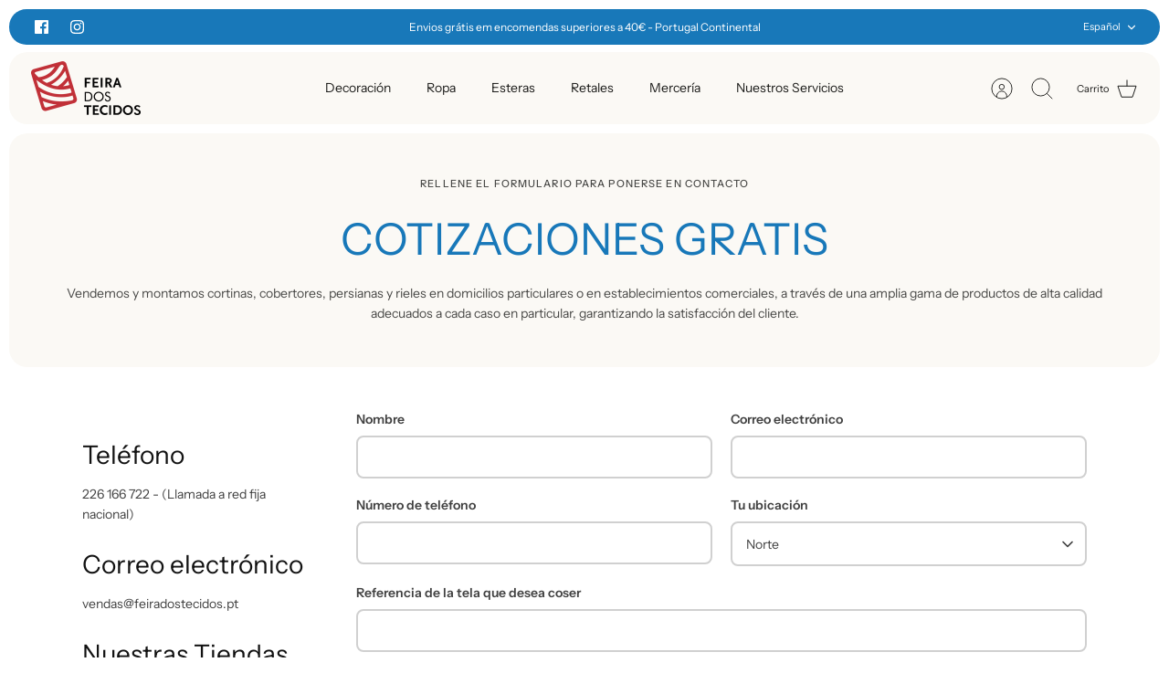

--- FILE ---
content_type: text/html; charset=utf-8
request_url: https://feiradostecidos.com/es/pages/contacto
body_size: 47220
content:
<!DOCTYPE html><html lang="es" dir="ltr" class="no-js">
  
  <script src="https://ajax.googleapis.com/ajax/libs/jquery/3.5.1/jquery.min.js" rel="preload"></script>

<head>

<!-- Google tag (gtag.js) -->
<script async src="https://www.googletagmanager.com/gtag/js?id=G-RG54SP8M4Y"></script>
<script>
  window.dataLayer = window.dataLayer || [];
  function gtag(){dataLayer.push(arguments);}
  gtag('js', new Date());

  gtag('config', 'G-RG54SP8M4Y');
</script>

<!-- Google Tag Manager -->
<script>(function(w,d,s,l,i){w[l]=w[l]||[];w[l].push({'gtm.start':
new Date().getTime(),event:'gtm.js'});var f=d.getElementsByTagName(s)[0],
j=d.createElement(s),dl=l!='dataLayer'?'&l='+l:'';j.async=true;j.src=
'https://www.googletagmanager.com/gtm.js?id='+i+dl;f.parentNode.insertBefore(j,f);
})(window,document,'script','dataLayer','GTM-T9GZZ3K');</script>
<!-- End Google Tag Manager -->
  
  <!-- Mode 4.0.0 -->
  
  <title>Contacto &ndash; Feira dos Tecidos Online</title>

  <meta charset="utf-8" />
<meta name="viewport" content="width=device-width,initial-scale=1.0" />
<meta http-equiv="X-UA-Compatible" content="IE=edge">

<link rel="preconnect" href="https://cdn.shopify.com" crossorigin>
<link rel="preconnect" href="https://fonts.shopify.com" crossorigin>
<link rel="preconnect" href="https://monorail-edge.shopifysvc.com"><link rel="preload" as="font" href="//feiradostecidos.com/cdn/fonts/instrument_sans/instrumentsans_n4.db86542ae5e1596dbdb28c279ae6c2086c4c5bfa.woff2" type="font/woff2" crossorigin><link rel="preload" as="font" href="//feiradostecidos.com/cdn/fonts/instrument_sans/instrumentsans_n4.db86542ae5e1596dbdb28c279ae6c2086c4c5bfa.woff2" type="font/woff2" crossorigin><link rel="preload" as="font" href="//feiradostecidos.com/cdn/fonts/instrument_sans/instrumentsans_n4.db86542ae5e1596dbdb28c279ae6c2086c4c5bfa.woff2" type="font/woff2" crossorigin><link rel="preload" as="font" href="//feiradostecidos.com/cdn/fonts/instrument_sans/instrumentsans_n4.db86542ae5e1596dbdb28c279ae6c2086c4c5bfa.woff2" type="font/woff2" crossorigin><link rel="preload" href="//feiradostecidos.com/cdn/shop/t/33/assets/vendor.min.js?v=171821347312696842561693820610" as="script">
<link rel="preload" href="//feiradostecidos.com/cdn/shop/t/33/assets/theme.js?v=76632355567398020131693820610" as="script"><link rel="canonical" href="https://feiradostecidos.com/es/pages/contacto" /><link rel="icon" href="//feiradostecidos.com/cdn/shop/files/LOGOS_FEIRA_DOS_TECIDOS-01_2048x_481723b7-3e13-4a37-a2f2-79a9645e70b6.png?crop=center&height=48&v=1613763429&width=48" type="image/png"><meta name="description" content="Teléfono 226 166 722 - (Llamada a red fija nacional) Correo electrónico vendas@feiradostecidos.pt Nuestras Tiendas https://feiradostecidos.com/pages/as-nossas-lojas  ">
<style>
    @font-face {
  font-family: "Instrument Sans";
  font-weight: 400;
  font-style: normal;
  font-display: fallback;
  src: url("//feiradostecidos.com/cdn/fonts/instrument_sans/instrumentsans_n4.db86542ae5e1596dbdb28c279ae6c2086c4c5bfa.woff2") format("woff2"),
       url("//feiradostecidos.com/cdn/fonts/instrument_sans/instrumentsans_n4.510f1b081e58d08c30978f465518799851ef6d8b.woff") format("woff");
}

    @font-face {
  font-family: "Instrument Sans";
  font-weight: 700;
  font-style: normal;
  font-display: fallback;
  src: url("//feiradostecidos.com/cdn/fonts/instrument_sans/instrumentsans_n7.e4ad9032e203f9a0977786c356573ced65a7419a.woff2") format("woff2"),
       url("//feiradostecidos.com/cdn/fonts/instrument_sans/instrumentsans_n7.b9e40f166fb7639074ba34738101a9d2990bb41a.woff") format("woff");
}

    @font-face {
  font-family: "Instrument Sans";
  font-weight: 600;
  font-style: normal;
  font-display: fallback;
  src: url("//feiradostecidos.com/cdn/fonts/instrument_sans/instrumentsans_n6.27dc66245013a6f7f317d383a3cc9a0c347fb42d.woff2") format("woff2"),
       url("//feiradostecidos.com/cdn/fonts/instrument_sans/instrumentsans_n6.1a71efbeeb140ec495af80aad612ad55e19e6d0e.woff") format("woff");
}

    @font-face {
  font-family: "Instrument Sans";
  font-weight: 500;
  font-style: normal;
  font-display: fallback;
  src: url("//feiradostecidos.com/cdn/fonts/instrument_sans/instrumentsans_n5.1ce463e1cc056566f977610764d93d4704464858.woff2") format("woff2"),
       url("//feiradostecidos.com/cdn/fonts/instrument_sans/instrumentsans_n5.9079eb7bba230c9d8d8d3a7d101aa9d9f40b6d14.woff") format("woff");
}

    @font-face {
  font-family: "Instrument Sans";
  font-weight: 400;
  font-style: italic;
  font-display: fallback;
  src: url("//feiradostecidos.com/cdn/fonts/instrument_sans/instrumentsans_i4.028d3c3cd8d085648c808ceb20cd2fd1eb3560e5.woff2") format("woff2"),
       url("//feiradostecidos.com/cdn/fonts/instrument_sans/instrumentsans_i4.7e90d82df8dee29a99237cd19cc529d2206706a2.woff") format("woff");
}

    @font-face {
  font-family: "Instrument Sans";
  font-weight: 700;
  font-style: italic;
  font-display: fallback;
  src: url("//feiradostecidos.com/cdn/fonts/instrument_sans/instrumentsans_i7.d6063bb5d8f9cbf96eace9e8801697c54f363c6a.woff2") format("woff2"),
       url("//feiradostecidos.com/cdn/fonts/instrument_sans/instrumentsans_i7.ce33afe63f8198a3ac4261b826b560103542cd36.woff") format("woff");
}

    @font-face {
  font-family: "Instrument Sans";
  font-weight: 400;
  font-style: normal;
  font-display: fallback;
  src: url("//feiradostecidos.com/cdn/fonts/instrument_sans/instrumentsans_n4.db86542ae5e1596dbdb28c279ae6c2086c4c5bfa.woff2") format("woff2"),
       url("//feiradostecidos.com/cdn/fonts/instrument_sans/instrumentsans_n4.510f1b081e58d08c30978f465518799851ef6d8b.woff") format("woff");
}

    @font-face {
  font-family: "Instrument Sans";
  font-weight: 400;
  font-style: normal;
  font-display: fallback;
  src: url("//feiradostecidos.com/cdn/fonts/instrument_sans/instrumentsans_n4.db86542ae5e1596dbdb28c279ae6c2086c4c5bfa.woff2") format("woff2"),
       url("//feiradostecidos.com/cdn/fonts/instrument_sans/instrumentsans_n4.510f1b081e58d08c30978f465518799851ef6d8b.woff") format("woff");
}

    @font-face {
  font-family: "Instrument Sans";
  font-weight: 400;
  font-style: normal;
  font-display: fallback;
  src: url("//feiradostecidos.com/cdn/fonts/instrument_sans/instrumentsans_n4.db86542ae5e1596dbdb28c279ae6c2086c4c5bfa.woff2") format("woff2"),
       url("//feiradostecidos.com/cdn/fonts/instrument_sans/instrumentsans_n4.510f1b081e58d08c30978f465518799851ef6d8b.woff") format("woff");
}

    @font-face {
  font-family: "Instrument Sans";
  font-weight: 600;
  font-style: normal;
  font-display: fallback;
  src: url("//feiradostecidos.com/cdn/fonts/instrument_sans/instrumentsans_n6.27dc66245013a6f7f317d383a3cc9a0c347fb42d.woff2") format("woff2"),
       url("//feiradostecidos.com/cdn/fonts/instrument_sans/instrumentsans_n6.1a71efbeeb140ec495af80aad612ad55e19e6d0e.woff") format("woff");
}

    @font-face {
  font-family: "Open Sans";
  font-weight: 700;
  font-style: normal;
  font-display: fallback;
  src: url("//feiradostecidos.com/cdn/fonts/open_sans/opensans_n7.a9393be1574ea8606c68f4441806b2711d0d13e4.woff2") format("woff2"),
       url("//feiradostecidos.com/cdn/fonts/open_sans/opensans_n7.7b8af34a6ebf52beb1a4c1d8c73ad6910ec2e553.woff") format("woff");
}

  </style>

  <meta property="og:site_name" content="Feira dos Tecidos Online">
<meta property="og:url" content="https://feiradostecidos.com/es/pages/contacto">
<meta property="og:title" content="Contacto">
<meta property="og:type" content="website">
<meta property="og:description" content="Teléfono 226 166 722 - (Llamada a red fija nacional) Correo electrónico vendas@feiradostecidos.pt Nuestras Tiendas https://feiradostecidos.com/pages/as-nossas-lojas  "><meta property="og:image" content="http://feiradostecidos.com/cdn/shop/files/www.feiradostecidos.com_1200_x_628_px_1200x1200.png?v=1687797977">
  <meta property="og:image:secure_url" content="https://feiradostecidos.com/cdn/shop/files/www.feiradostecidos.com_1200_x_628_px_1200x1200.png?v=1687797977">
  <meta property="og:image:width" content="1200">
  <meta property="og:image:height" content="628"><meta name="twitter:card" content="summary_large_image">
<meta name="twitter:title" content="Contacto">
<meta name="twitter:description" content="Teléfono 226 166 722 - (Llamada a red fija nacional) Correo electrónico vendas@feiradostecidos.pt Nuestras Tiendas https://feiradostecidos.com/pages/as-nossas-lojas  ">


  <link href="//feiradostecidos.com/cdn/shop/t/33/assets/styles.css?v=137233912843058158641759342911" rel="stylesheet" type="text/css" media="all" />
<script>
    document.documentElement.className = document.documentElement.className.replace('no-js', 'js');
    window.theme = window.theme || {};
    theme.money_format_with_product_code_preference = "€{{amount}}";
    theme.money_format = "€{{amount}}";
    theme.strings = {
      previous: "Anterior",
      next: "Siguiente",
      addressError: "No se puede encontrar esa dirección",
      addressNoResults: "No results for that address",
      addressQueryLimit: "Se ha excedido el límite de uso de la API de Google . Considere la posibilidad de actualizar a un \u003ca href=\"https:\/\/developers.google.com\/maps\/premium\/usage-limits\"\u003ePlan Premium\u003c\/a\u003e.",
      authError: "Hubo un problema de autenticación con su cuenta de Google Maps.",
      icon_labels_left: "Izquierda",
      icon_labels_right: "Derecha",
      icon_labels_down: "Abajo",
      icon_labels_close: "Cerrar",
      icon_labels_plus: "Más",
      imageSlider: "Imagenes",
      cart_terms_confirmation: "Debe aceptar los términos y condiciones antes de continuar.",
      cart_general_quantity_too_high: "Solo puedes tener [QUANTITY] en tu carrito",
      products_listing_from: "De",
      products_product_add_to_cart: "Agregar al carrito",
      products_variant_no_stock: "Agotado",
      products_variant_non_existent: "No disponible",
      products_product_pick_a: "Elige un",
      general_navigation_menu_toggle_aria_label: "Alternar menú",
      general_accessibility_labels_close: "Cerrar",
      products_product_added_to_cart: "¡Gracias!",
      general_quick_search_pages: "Páginas",
      general_quick_search_no_results: "Lo sentimos, no pudimos encontrar ningún resultado."
    };
    theme.routes = {
      search_url: '/es/search',
      cart_url: '/es/cart',
      cart_add_url: '/es/cart/add.js',
      cart_change_url: '/es/cart/change.js',
      cart_update_url: '/es/cart/update.js',
      predictive_search_url: '/es/search/suggest'
    };
    theme.settings = {
      cart_type: "page",
      after_add_to_cart: "drawer",
      quickbuy_style: "button-quick-add",
      quickbuy_visibility: "hover",
      avoid_orphans: true,
      qb_enable_sticky_cols: true,
      show_search_suggestions: true
    };

    theme.enqueueStyleUpdateQueue = [];
    theme.enqueueStyleUpdateTimeoutId = null;
    theme.enqueueStyleUpdate = (cb) => {
      clearTimeout(theme.enqueueStyleUpdateTimeoutId);
      theme.enqueueStyleUpdateQueue.push(cb);
      theme.enqueueStyleUpdateTimeoutId = setTimeout(() => {
        while (theme.enqueueStyleUpdateQueue.length > 0) {
          theme.enqueueStyleUpdateQueue.pop()();
        }
      }, 0);
    }
  </script>

  <script src="//feiradostecidos.com/cdn/shop/t/33/assets/vendor.min.js?v=171821347312696842561693820610" defer></script>
  <script src="//feiradostecidos.com/cdn/shop/t/33/assets/theme.js?v=76632355567398020131693820610" defer></script>

  <script>window.performance && window.performance.mark && window.performance.mark('shopify.content_for_header.start');</script><meta name="google-site-verification" content="zAlsJfHlMcpV0HcG_1zfmQXagoD5317PtrqBpZhpuI8">
<meta name="facebook-domain-verification" content="6r8lnbwzv6hesnn1zomha2akpig891">
<meta name="facebook-domain-verification" content="5em2ldy411r5j1hguhznmvkbs9c6qu">
<meta name="facebook-domain-verification" content="cj8jq72toy85vb20dqpthn1qxag0h0">
<meta name="facebook-domain-verification" content="h1zzcoc6pbjalpcc4loz5rr08toeqf">
<meta name="facebook-domain-verification" content="yomyrne549s2sfmgohuw3trc74uczq">
<meta name="google-site-verification" content="xIDT68Ujvo2ti1S-4t2-L8fAvbhLMYJiDXW7yBWgrtg">
<meta name="google-site-verification" content="C7wZ6JTB89wOTSwIe2WmrD_dR2zkMTzHzxNCsBJAs7c">
<meta id="shopify-digital-wallet" name="shopify-digital-wallet" content="/23129923/digital_wallets/dialog">
<meta name="shopify-checkout-api-token" content="65fece53a5063e0a30a1d57a004731fe">
<link rel="alternate" hreflang="x-default" href="https://feiradostecidos.com/pages/contacto">
<link rel="alternate" hreflang="pt" href="https://feiradostecidos.com/pages/contacto">
<link rel="alternate" hreflang="es" href="https://feiradostecidos.com/es/pages/contacto">
<link rel="alternate" hreflang="en" href="https://feiradostecidos.com/en/pages/contacto">
<script async="async" src="/checkouts/internal/preloads.js?locale=es-PT"></script>
<link rel="preconnect" href="https://shop.app" crossorigin="anonymous">
<script async="async" src="https://shop.app/checkouts/internal/preloads.js?locale=es-PT&shop_id=23129923" crossorigin="anonymous"></script>
<script id="apple-pay-shop-capabilities" type="application/json">{"shopId":23129923,"countryCode":"PT","currencyCode":"EUR","merchantCapabilities":["supports3DS"],"merchantId":"gid:\/\/shopify\/Shop\/23129923","merchantName":"Feira dos Tecidos Online","requiredBillingContactFields":["postalAddress","email","phone"],"requiredShippingContactFields":["postalAddress","email","phone"],"shippingType":"shipping","supportedNetworks":["visa","maestro","masterCard","amex"],"total":{"type":"pending","label":"Feira dos Tecidos Online","amount":"1.00"},"shopifyPaymentsEnabled":true,"supportsSubscriptions":true}</script>
<script id="shopify-features" type="application/json">{"accessToken":"65fece53a5063e0a30a1d57a004731fe","betas":["rich-media-storefront-analytics"],"domain":"feiradostecidos.com","predictiveSearch":true,"shopId":23129923,"locale":"es"}</script>
<script>var Shopify = Shopify || {};
Shopify.shop = "feira-dos-tecidos-online.myshopify.com";
Shopify.locale = "es";
Shopify.currency = {"active":"EUR","rate":"1.0"};
Shopify.country = "PT";
Shopify.theme = {"name":"Mode v4","id":152617550160,"schema_name":"Mode","schema_version":"4.0.0","theme_store_id":1578,"role":"main"};
Shopify.theme.handle = "null";
Shopify.theme.style = {"id":null,"handle":null};
Shopify.cdnHost = "feiradostecidos.com/cdn";
Shopify.routes = Shopify.routes || {};
Shopify.routes.root = "/es/";</script>
<script type="module">!function(o){(o.Shopify=o.Shopify||{}).modules=!0}(window);</script>
<script>!function(o){function n(){var o=[];function n(){o.push(Array.prototype.slice.apply(arguments))}return n.q=o,n}var t=o.Shopify=o.Shopify||{};t.loadFeatures=n(),t.autoloadFeatures=n()}(window);</script>
<script>
  window.ShopifyPay = window.ShopifyPay || {};
  window.ShopifyPay.apiHost = "shop.app\/pay";
  window.ShopifyPay.redirectState = null;
</script>
<script id="shop-js-analytics" type="application/json">{"pageType":"page"}</script>
<script defer="defer" async type="module" src="//feiradostecidos.com/cdn/shopifycloud/shop-js/modules/v2/client.init-shop-cart-sync_B5knhve2.es.esm.js"></script>
<script defer="defer" async type="module" src="//feiradostecidos.com/cdn/shopifycloud/shop-js/modules/v2/chunk.common_DUtBTchb.esm.js"></script>
<script type="module">
  await import("//feiradostecidos.com/cdn/shopifycloud/shop-js/modules/v2/client.init-shop-cart-sync_B5knhve2.es.esm.js");
await import("//feiradostecidos.com/cdn/shopifycloud/shop-js/modules/v2/chunk.common_DUtBTchb.esm.js");

  window.Shopify.SignInWithShop?.initShopCartSync?.({"fedCMEnabled":true,"windoidEnabled":true});

</script>
<script>
  window.Shopify = window.Shopify || {};
  if (!window.Shopify.featureAssets) window.Shopify.featureAssets = {};
  window.Shopify.featureAssets['shop-js'] = {"shop-cart-sync":["modules/v2/client.shop-cart-sync_Cu3ACRcZ.es.esm.js","modules/v2/chunk.common_DUtBTchb.esm.js"],"init-fed-cm":["modules/v2/client.init-fed-cm_BJrnB9kG.es.esm.js","modules/v2/chunk.common_DUtBTchb.esm.js"],"shop-button":["modules/v2/client.shop-button_CG6GKOD_.es.esm.js","modules/v2/chunk.common_DUtBTchb.esm.js"],"shop-cash-offers":["modules/v2/client.shop-cash-offers_gbZJIl7z.es.esm.js","modules/v2/chunk.common_DUtBTchb.esm.js","modules/v2/chunk.modal_BWJC_e_i.esm.js"],"init-windoid":["modules/v2/client.init-windoid_8ySNSk4Z.es.esm.js","modules/v2/chunk.common_DUtBTchb.esm.js"],"init-shop-email-lookup-coordinator":["modules/v2/client.init-shop-email-lookup-coordinator_wAcB8hvS.es.esm.js","modules/v2/chunk.common_DUtBTchb.esm.js"],"shop-toast-manager":["modules/v2/client.shop-toast-manager_Bg_V7N2L.es.esm.js","modules/v2/chunk.common_DUtBTchb.esm.js"],"shop-login-button":["modules/v2/client.shop-login-button_9GhCXlmE.es.esm.js","modules/v2/chunk.common_DUtBTchb.esm.js","modules/v2/chunk.modal_BWJC_e_i.esm.js"],"avatar":["modules/v2/client.avatar_BTnouDA3.es.esm.js"],"pay-button":["modules/v2/client.pay-button_18xvAuUL.es.esm.js","modules/v2/chunk.common_DUtBTchb.esm.js"],"init-shop-cart-sync":["modules/v2/client.init-shop-cart-sync_B5knhve2.es.esm.js","modules/v2/chunk.common_DUtBTchb.esm.js"],"init-customer-accounts":["modules/v2/client.init-customer-accounts_BuGWnp7m.es.esm.js","modules/v2/client.shop-login-button_9GhCXlmE.es.esm.js","modules/v2/chunk.common_DUtBTchb.esm.js","modules/v2/chunk.modal_BWJC_e_i.esm.js"],"init-shop-for-new-customer-accounts":["modules/v2/client.init-shop-for-new-customer-accounts_B-HfpYBc.es.esm.js","modules/v2/client.shop-login-button_9GhCXlmE.es.esm.js","modules/v2/chunk.common_DUtBTchb.esm.js","modules/v2/chunk.modal_BWJC_e_i.esm.js"],"init-customer-accounts-sign-up":["modules/v2/client.init-customer-accounts-sign-up_C94lauhm.es.esm.js","modules/v2/client.shop-login-button_9GhCXlmE.es.esm.js","modules/v2/chunk.common_DUtBTchb.esm.js","modules/v2/chunk.modal_BWJC_e_i.esm.js"],"checkout-modal":["modules/v2/client.checkout-modal_DUL5NYMv.es.esm.js","modules/v2/chunk.common_DUtBTchb.esm.js","modules/v2/chunk.modal_BWJC_e_i.esm.js"],"shop-follow-button":["modules/v2/client.shop-follow-button_Mw9EIQD1.es.esm.js","modules/v2/chunk.common_DUtBTchb.esm.js","modules/v2/chunk.modal_BWJC_e_i.esm.js"],"lead-capture":["modules/v2/client.lead-capture_DYjuQXkS.es.esm.js","modules/v2/chunk.common_DUtBTchb.esm.js","modules/v2/chunk.modal_BWJC_e_i.esm.js"],"shop-login":["modules/v2/client.shop-login_DK54Bfm6.es.esm.js","modules/v2/chunk.common_DUtBTchb.esm.js","modules/v2/chunk.modal_BWJC_e_i.esm.js"],"payment-terms":["modules/v2/client.payment-terms_JXZtx-3Y.es.esm.js","modules/v2/chunk.common_DUtBTchb.esm.js","modules/v2/chunk.modal_BWJC_e_i.esm.js"]};
</script>
<script>(function() {
  var isLoaded = false;
  function asyncLoad() {
    if (isLoaded) return;
    isLoaded = true;
    var urls = ["\/\/cdn.shopify.com\/s\/files\/1\/0257\/0108\/9360\/t\/85\/assets\/usf-license.js?shop=feira-dos-tecidos-online.myshopify.com"];
    for (var i = 0; i < urls.length; i++) {
      var s = document.createElement('script');
      s.type = 'text/javascript';
      s.async = true;
      s.src = urls[i];
      var x = document.getElementsByTagName('script')[0];
      x.parentNode.insertBefore(s, x);
    }
  };
  if(window.attachEvent) {
    window.attachEvent('onload', asyncLoad);
  } else {
    window.addEventListener('load', asyncLoad, false);
  }
})();</script>
<script id="__st">var __st={"a":23129923,"offset":0,"reqid":"dd476269-76e3-4390-951a-ecfa5440fc8e-1768530666","pageurl":"feiradostecidos.com\/es\/pages\/contacto","s":"pages-43408523344","u":"e78e2179582e","p":"page","rtyp":"page","rid":43408523344};</script>
<script>window.ShopifyPaypalV4VisibilityTracking = true;</script>
<script id="captcha-bootstrap">!function(){'use strict';const t='contact',e='account',n='new_comment',o=[[t,t],['blogs',n],['comments',n],[t,'customer']],c=[[e,'customer_login'],[e,'guest_login'],[e,'recover_customer_password'],[e,'create_customer']],r=t=>t.map((([t,e])=>`form[action*='/${t}']:not([data-nocaptcha='true']) input[name='form_type'][value='${e}']`)).join(','),a=t=>()=>t?[...document.querySelectorAll(t)].map((t=>t.form)):[];function s(){const t=[...o],e=r(t);return a(e)}const i='password',u='form_key',d=['recaptcha-v3-token','g-recaptcha-response','h-captcha-response',i],f=()=>{try{return window.sessionStorage}catch{return}},m='__shopify_v',_=t=>t.elements[u];function p(t,e,n=!1){try{const o=window.sessionStorage,c=JSON.parse(o.getItem(e)),{data:r}=function(t){const{data:e,action:n}=t;return t[m]||n?{data:e,action:n}:{data:t,action:n}}(c);for(const[e,n]of Object.entries(r))t.elements[e]&&(t.elements[e].value=n);n&&o.removeItem(e)}catch(o){console.error('form repopulation failed',{error:o})}}const l='form_type',E='cptcha';function T(t){t.dataset[E]=!0}const w=window,h=w.document,L='Shopify',v='ce_forms',y='captcha';let A=!1;((t,e)=>{const n=(g='f06e6c50-85a8-45c8-87d0-21a2b65856fe',I='https://cdn.shopify.com/shopifycloud/storefront-forms-hcaptcha/ce_storefront_forms_captcha_hcaptcha.v1.5.2.iife.js',D={infoText:'Protegido por hCaptcha',privacyText:'Privacidad',termsText:'Términos'},(t,e,n)=>{const o=w[L][v],c=o.bindForm;if(c)return c(t,g,e,D).then(n);var r;o.q.push([[t,g,e,D],n]),r=I,A||(h.body.append(Object.assign(h.createElement('script'),{id:'captcha-provider',async:!0,src:r})),A=!0)});var g,I,D;w[L]=w[L]||{},w[L][v]=w[L][v]||{},w[L][v].q=[],w[L][y]=w[L][y]||{},w[L][y].protect=function(t,e){n(t,void 0,e),T(t)},Object.freeze(w[L][y]),function(t,e,n,w,h,L){const[v,y,A,g]=function(t,e,n){const i=e?o:[],u=t?c:[],d=[...i,...u],f=r(d),m=r(i),_=r(d.filter((([t,e])=>n.includes(e))));return[a(f),a(m),a(_),s()]}(w,h,L),I=t=>{const e=t.target;return e instanceof HTMLFormElement?e:e&&e.form},D=t=>v().includes(t);t.addEventListener('submit',(t=>{const e=I(t);if(!e)return;const n=D(e)&&!e.dataset.hcaptchaBound&&!e.dataset.recaptchaBound,o=_(e),c=g().includes(e)&&(!o||!o.value);(n||c)&&t.preventDefault(),c&&!n&&(function(t){try{if(!f())return;!function(t){const e=f();if(!e)return;const n=_(t);if(!n)return;const o=n.value;o&&e.removeItem(o)}(t);const e=Array.from(Array(32),(()=>Math.random().toString(36)[2])).join('');!function(t,e){_(t)||t.append(Object.assign(document.createElement('input'),{type:'hidden',name:u})),t.elements[u].value=e}(t,e),function(t,e){const n=f();if(!n)return;const o=[...t.querySelectorAll(`input[type='${i}']`)].map((({name:t})=>t)),c=[...d,...o],r={};for(const[a,s]of new FormData(t).entries())c.includes(a)||(r[a]=s);n.setItem(e,JSON.stringify({[m]:1,action:t.action,data:r}))}(t,e)}catch(e){console.error('failed to persist form',e)}}(e),e.submit())}));const S=(t,e)=>{t&&!t.dataset[E]&&(n(t,e.some((e=>e===t))),T(t))};for(const o of['focusin','change'])t.addEventListener(o,(t=>{const e=I(t);D(e)&&S(e,y())}));const B=e.get('form_key'),M=e.get(l),P=B&&M;t.addEventListener('DOMContentLoaded',(()=>{const t=y();if(P)for(const e of t)e.elements[l].value===M&&p(e,B);[...new Set([...A(),...v().filter((t=>'true'===t.dataset.shopifyCaptcha))])].forEach((e=>S(e,t)))}))}(h,new URLSearchParams(w.location.search),n,t,e,['guest_login'])})(!0,!0)}();</script>
<script integrity="sha256-4kQ18oKyAcykRKYeNunJcIwy7WH5gtpwJnB7kiuLZ1E=" data-source-attribution="shopify.loadfeatures" defer="defer" src="//feiradostecidos.com/cdn/shopifycloud/storefront/assets/storefront/load_feature-a0a9edcb.js" crossorigin="anonymous"></script>
<script crossorigin="anonymous" defer="defer" src="//feiradostecidos.com/cdn/shopifycloud/storefront/assets/shopify_pay/storefront-65b4c6d7.js?v=20250812"></script>
<script data-source-attribution="shopify.dynamic_checkout.dynamic.init">var Shopify=Shopify||{};Shopify.PaymentButton=Shopify.PaymentButton||{isStorefrontPortableWallets:!0,init:function(){window.Shopify.PaymentButton.init=function(){};var t=document.createElement("script");t.src="https://feiradostecidos.com/cdn/shopifycloud/portable-wallets/latest/portable-wallets.es.js",t.type="module",document.head.appendChild(t)}};
</script>
<script data-source-attribution="shopify.dynamic_checkout.buyer_consent">
  function portableWalletsHideBuyerConsent(e){var t=document.getElementById("shopify-buyer-consent"),n=document.getElementById("shopify-subscription-policy-button");t&&n&&(t.classList.add("hidden"),t.setAttribute("aria-hidden","true"),n.removeEventListener("click",e))}function portableWalletsShowBuyerConsent(e){var t=document.getElementById("shopify-buyer-consent"),n=document.getElementById("shopify-subscription-policy-button");t&&n&&(t.classList.remove("hidden"),t.removeAttribute("aria-hidden"),n.addEventListener("click",e))}window.Shopify?.PaymentButton&&(window.Shopify.PaymentButton.hideBuyerConsent=portableWalletsHideBuyerConsent,window.Shopify.PaymentButton.showBuyerConsent=portableWalletsShowBuyerConsent);
</script>
<script data-source-attribution="shopify.dynamic_checkout.cart.bootstrap">document.addEventListener("DOMContentLoaded",(function(){function t(){return document.querySelector("shopify-accelerated-checkout-cart, shopify-accelerated-checkout")}if(t())Shopify.PaymentButton.init();else{new MutationObserver((function(e,n){t()&&(Shopify.PaymentButton.init(),n.disconnect())})).observe(document.body,{childList:!0,subtree:!0})}}));
</script>
<script id='scb4127' type='text/javascript' async='' src='https://feiradostecidos.com/cdn/shopifycloud/privacy-banner/storefront-banner.js'></script><link id="shopify-accelerated-checkout-styles" rel="stylesheet" media="screen" href="https://feiradostecidos.com/cdn/shopifycloud/portable-wallets/latest/accelerated-checkout-backwards-compat.css" crossorigin="anonymous">
<style id="shopify-accelerated-checkout-cart">
        #shopify-buyer-consent {
  margin-top: 1em;
  display: inline-block;
  width: 100%;
}

#shopify-buyer-consent.hidden {
  display: none;
}

#shopify-subscription-policy-button {
  background: none;
  border: none;
  padding: 0;
  text-decoration: underline;
  font-size: inherit;
  cursor: pointer;
}

#shopify-subscription-policy-button::before {
  box-shadow: none;
}

      </style>

<script>window.performance && window.performance.mark && window.performance.mark('shopify.content_for_header.end');</script>
<script>window._usfTheme={
    id:152617550160,
    name:"Mode",
    version:"4.0.0",
    vendor:"Clean Canvas",
    applied:1,
    assetUrl:"//feiradostecidos.com/cdn/shop/t/33/assets/usf-boot.js?v=130776338551724104641710403306"
};
window._usfCustomerTags = null;
window._usfCollectionId = null;
window._usfCollectionDefaultSort = null;
window._usfLocale = "es";
window._usfRootUrl = "\/es";
window.usf = {
  settings: {"online":1,"version":"1.0.2.4112","shop":"feira-dos-tecidos-online.myshopify.com","siteId":"bf3a351b-29ea-4209-b6c7-c3baa50dd72f","resUrl":"//cdn.shopify.com/s/files/1/0257/0108/9360/t/85/assets/","analyticsApiUrl":"https://svc-1000-analytics-usf.hotyon.com/set","searchSvcUrl":"https://svc-1000-usf.hotyon.com/","enabledPlugins":["preview-usf"],"showGotoTop":1,"mobileBreakpoint":767,"decimals":2,"decimalDisplay":".","thousandSeparator":",","currency":"EUR","priceLongFormat":"€{0} EUR","priceFormat":"€{0}","plugins":{},"revision":55,"filters":{},"instantSearch":{"online":1,"searchBoxSelector":"input[name=q], input.main-search__input","numOfSuggestions":6,"numOfProductMatches":6,"showCollections":1,"numOfCollections":4,"numOfPages":4},"search":{"online":1,"sortFields":["-date","r","title","-title","price","-price","-discount","date"],"searchResultsUrl":"/pages/search-results","more":"page","itemsPerPage":40,"imageSizeType":"dynamic","imageSize":"600,350","showSearchInputOnSearchPage":1,"showSearchInputOnCollectionPage":1,"showAltImage":1,"showVendor":1,"showSale":1,"showSoldOut":1,"canChangeUrl":1},"collections":{"online":1,"collectionsPageUrl":"/pages/collections"},"filterNavigation":{"showFilterArea":1,"showSingle":1,"showProductCount":1,"scrollUpOnChange":1},"translation_pt-pt":{"search":"Pesquisar","latestSearches":"Ultimas pesquisas","popularSearches":"Pesquisas populares","viewAllResultsFor":"view all results for <span class=\"usf-highlight\">{0}</span>","viewAllResults":"ver todos os resultados","noMatchesFoundFor":"Não foram encontrados resultados para \"<b>{0}</b>\". Por favor tente novamente.","productSearchResultWithTermSummary":"<b>{0}</b> resultados para '<b>{1}</b>'","productSearchResultSummary":"<b>{0}</b> produtos","productSearchNoResults":"<h2>Não foram encontrados resultados. '<b>{0}</b>'.</h2><p>Tente novamente – Use os filtros de pesquisa ou escreva palavras curtas.</p>","productSearchNoResultsEmptyTerm":"<h2>Não foram encontrados resultados.</h2><p>Tente novamente – Utilize os filtros de pesquisa ou palavras mais curtas.</p>","clearAll":"Limpar todos","clear":"Limpar","clearAllFilters":"Limpar todos os filtros","clearFiltersBy":"Limpar filtros {0}","filterBy":"Filtrar por {0}","sort":"Ordenar","sortBy_r":"Relevância","sortBy_title":"Titúlo: A-Z","sortBy_-title":"Titúlo: Z-A","sortBy_date":"Data: Mais antigo - Mais recente","sortBy_-date":"Data: Mais recente - Mais antigo","sortBy_price":"Preço: Mais baixo - Mais alto","sortBy_-price":"Preço: Mais alto - Mais baixo","sortBy_-discount":"Desconto: Mais alto - Mais baixo","sortBy_bestselling":"Mais vendidos","sortBy_-available":"Inventário: Mais alto - Mais baixo","sortBy_producttype":"Product Type: A-Z","sortBy_-producttype":"Product Type: Z-A","filters":"Filtros","filterOptions":"Opções de filtragem","clearFilterOptions":"Limpar todos os filtros","youHaveViewed":"Viu {0} de {1} produtos","loadMore":"Carregar mais","loadPrev":"Carregar anteriores","productMatches":"Produtos encontrados","trending":"Tendências","didYouMean":"Sorry, nothing found for '<b>{0}</b>'.<br>Did you mean '<b>{1}</b>'?","searchSuggestions":"Pesquisar sugestões","quantity":"Quantidade","selectedVariantNotAvailable":"A variante que selecionou não está disnponível","addToCart":"Adicionar ao carrinho","seeFullDetails":"Ver todos os detalhes","chooseOptions":"Escolher opções","quickView":"Ver rápido","sale":"Sale","save":"Poupe","soldOut":"Esgotado","viewItems":"Ver items","more":"Mais","all":"Todos","prevPage":"Página anterior","gotoPage":"Ir para a página {0}","nextPage":"Próxima página","from":"De","collections":"Colecções","pages":"Páginas","sortBy_option:Largura:":"Largura:: A-Z","sortBy_-option:Largura:":"Largura:: Z-A","sortBy_option:Sistema do Cortinado:":"Sistema do Cortinado:: A-Z","sortBy_-option:Sistema do Cortinado:":"Sistema do Cortinado:: Z-A","sortBy_option:Tipo de Abertura:":"Tipo de Abertura:: A-Z","sortBy_-option:Tipo de Abertura:":"Tipo de Abertura:: Z-A","sortBy_option:Title":"Title: A-Z","sortBy_-option:Title":"Title: Z-A","sortBy_option:Valor:":"Valor:: A-Z","sortBy_-option:Valor:":"Valor:: Z-A","sortBy_option:Tipo de Abretura:":"Tipo de Abretura:: A-Z","sortBy_-option:Tipo de Abretura:":"Tipo de Abretura:: Z-A","sortBy_option:Color":"Color: A-Z","sortBy_-option:Color":"Color: Z-A","sortBy_option:Cor":"Cor: A-Z","sortBy_-option:Cor":"Cor: Z-A","sortBy_option:Size":"Size: A-Z","sortBy_-option:Size":"Size: Z-A"}}
}
</script>
<script src="//feiradostecidos.com/cdn/shop/t/33/assets/usf-boot.js?v=130776338551724104641710403306" async></script>

  <!--CPC-->
  <script src='https://cdn-assets.custompricecalculator.com/shopify/calculator.js'></script>
<script src="https://cdn.shopify.com/extensions/019bb77a-3228-785f-8220-ea3777333727/js-client-213/assets/pushowl-shopify.js" type="text/javascript" defer="defer"></script>
<link href="https://monorail-edge.shopifysvc.com" rel="dns-prefetch">
<script>(function(){if ("sendBeacon" in navigator && "performance" in window) {try {var session_token_from_headers = performance.getEntriesByType('navigation')[0].serverTiming.find(x => x.name == '_s').description;} catch {var session_token_from_headers = undefined;}var session_cookie_matches = document.cookie.match(/_shopify_s=([^;]*)/);var session_token_from_cookie = session_cookie_matches && session_cookie_matches.length === 2 ? session_cookie_matches[1] : "";var session_token = session_token_from_headers || session_token_from_cookie || "";function handle_abandonment_event(e) {var entries = performance.getEntries().filter(function(entry) {return /monorail-edge.shopifysvc.com/.test(entry.name);});if (!window.abandonment_tracked && entries.length === 0) {window.abandonment_tracked = true;var currentMs = Date.now();var navigation_start = performance.timing.navigationStart;var payload = {shop_id: 23129923,url: window.location.href,navigation_start,duration: currentMs - navigation_start,session_token,page_type: "page"};window.navigator.sendBeacon("https://monorail-edge.shopifysvc.com/v1/produce", JSON.stringify({schema_id: "online_store_buyer_site_abandonment/1.1",payload: payload,metadata: {event_created_at_ms: currentMs,event_sent_at_ms: currentMs}}));}}window.addEventListener('pagehide', handle_abandonment_event);}}());</script>
<script id="web-pixels-manager-setup">(function e(e,d,r,n,o){if(void 0===o&&(o={}),!Boolean(null===(a=null===(i=window.Shopify)||void 0===i?void 0:i.analytics)||void 0===a?void 0:a.replayQueue)){var i,a;window.Shopify=window.Shopify||{};var t=window.Shopify;t.analytics=t.analytics||{};var s=t.analytics;s.replayQueue=[],s.publish=function(e,d,r){return s.replayQueue.push([e,d,r]),!0};try{self.performance.mark("wpm:start")}catch(e){}var l=function(){var e={modern:/Edge?\/(1{2}[4-9]|1[2-9]\d|[2-9]\d{2}|\d{4,})\.\d+(\.\d+|)|Firefox\/(1{2}[4-9]|1[2-9]\d|[2-9]\d{2}|\d{4,})\.\d+(\.\d+|)|Chrom(ium|e)\/(9{2}|\d{3,})\.\d+(\.\d+|)|(Maci|X1{2}).+ Version\/(15\.\d+|(1[6-9]|[2-9]\d|\d{3,})\.\d+)([,.]\d+|)( \(\w+\)|)( Mobile\/\w+|) Safari\/|Chrome.+OPR\/(9{2}|\d{3,})\.\d+\.\d+|(CPU[ +]OS|iPhone[ +]OS|CPU[ +]iPhone|CPU IPhone OS|CPU iPad OS)[ +]+(15[._]\d+|(1[6-9]|[2-9]\d|\d{3,})[._]\d+)([._]\d+|)|Android:?[ /-](13[3-9]|1[4-9]\d|[2-9]\d{2}|\d{4,})(\.\d+|)(\.\d+|)|Android.+Firefox\/(13[5-9]|1[4-9]\d|[2-9]\d{2}|\d{4,})\.\d+(\.\d+|)|Android.+Chrom(ium|e)\/(13[3-9]|1[4-9]\d|[2-9]\d{2}|\d{4,})\.\d+(\.\d+|)|SamsungBrowser\/([2-9]\d|\d{3,})\.\d+/,legacy:/Edge?\/(1[6-9]|[2-9]\d|\d{3,})\.\d+(\.\d+|)|Firefox\/(5[4-9]|[6-9]\d|\d{3,})\.\d+(\.\d+|)|Chrom(ium|e)\/(5[1-9]|[6-9]\d|\d{3,})\.\d+(\.\d+|)([\d.]+$|.*Safari\/(?![\d.]+ Edge\/[\d.]+$))|(Maci|X1{2}).+ Version\/(10\.\d+|(1[1-9]|[2-9]\d|\d{3,})\.\d+)([,.]\d+|)( \(\w+\)|)( Mobile\/\w+|) Safari\/|Chrome.+OPR\/(3[89]|[4-9]\d|\d{3,})\.\d+\.\d+|(CPU[ +]OS|iPhone[ +]OS|CPU[ +]iPhone|CPU IPhone OS|CPU iPad OS)[ +]+(10[._]\d+|(1[1-9]|[2-9]\d|\d{3,})[._]\d+)([._]\d+|)|Android:?[ /-](13[3-9]|1[4-9]\d|[2-9]\d{2}|\d{4,})(\.\d+|)(\.\d+|)|Mobile Safari.+OPR\/([89]\d|\d{3,})\.\d+\.\d+|Android.+Firefox\/(13[5-9]|1[4-9]\d|[2-9]\d{2}|\d{4,})\.\d+(\.\d+|)|Android.+Chrom(ium|e)\/(13[3-9]|1[4-9]\d|[2-9]\d{2}|\d{4,})\.\d+(\.\d+|)|Android.+(UC? ?Browser|UCWEB|U3)[ /]?(15\.([5-9]|\d{2,})|(1[6-9]|[2-9]\d|\d{3,})\.\d+)\.\d+|SamsungBrowser\/(5\.\d+|([6-9]|\d{2,})\.\d+)|Android.+MQ{2}Browser\/(14(\.(9|\d{2,})|)|(1[5-9]|[2-9]\d|\d{3,})(\.\d+|))(\.\d+|)|K[Aa][Ii]OS\/(3\.\d+|([4-9]|\d{2,})\.\d+)(\.\d+|)/},d=e.modern,r=e.legacy,n=navigator.userAgent;return n.match(d)?"modern":n.match(r)?"legacy":"unknown"}(),u="modern"===l?"modern":"legacy",c=(null!=n?n:{modern:"",legacy:""})[u],f=function(e){return[e.baseUrl,"/wpm","/b",e.hashVersion,"modern"===e.buildTarget?"m":"l",".js"].join("")}({baseUrl:d,hashVersion:r,buildTarget:u}),m=function(e){var d=e.version,r=e.bundleTarget,n=e.surface,o=e.pageUrl,i=e.monorailEndpoint;return{emit:function(e){var a=e.status,t=e.errorMsg,s=(new Date).getTime(),l=JSON.stringify({metadata:{event_sent_at_ms:s},events:[{schema_id:"web_pixels_manager_load/3.1",payload:{version:d,bundle_target:r,page_url:o,status:a,surface:n,error_msg:t},metadata:{event_created_at_ms:s}}]});if(!i)return console&&console.warn&&console.warn("[Web Pixels Manager] No Monorail endpoint provided, skipping logging."),!1;try{return self.navigator.sendBeacon.bind(self.navigator)(i,l)}catch(e){}var u=new XMLHttpRequest;try{return u.open("POST",i,!0),u.setRequestHeader("Content-Type","text/plain"),u.send(l),!0}catch(e){return console&&console.warn&&console.warn("[Web Pixels Manager] Got an unhandled error while logging to Monorail."),!1}}}}({version:r,bundleTarget:l,surface:e.surface,pageUrl:self.location.href,monorailEndpoint:e.monorailEndpoint});try{o.browserTarget=l,function(e){var d=e.src,r=e.async,n=void 0===r||r,o=e.onload,i=e.onerror,a=e.sri,t=e.scriptDataAttributes,s=void 0===t?{}:t,l=document.createElement("script"),u=document.querySelector("head"),c=document.querySelector("body");if(l.async=n,l.src=d,a&&(l.integrity=a,l.crossOrigin="anonymous"),s)for(var f in s)if(Object.prototype.hasOwnProperty.call(s,f))try{l.dataset[f]=s[f]}catch(e){}if(o&&l.addEventListener("load",o),i&&l.addEventListener("error",i),u)u.appendChild(l);else{if(!c)throw new Error("Did not find a head or body element to append the script");c.appendChild(l)}}({src:f,async:!0,onload:function(){if(!function(){var e,d;return Boolean(null===(d=null===(e=window.Shopify)||void 0===e?void 0:e.analytics)||void 0===d?void 0:d.initialized)}()){var d=window.webPixelsManager.init(e)||void 0;if(d){var r=window.Shopify.analytics;r.replayQueue.forEach((function(e){var r=e[0],n=e[1],o=e[2];d.publishCustomEvent(r,n,o)})),r.replayQueue=[],r.publish=d.publishCustomEvent,r.visitor=d.visitor,r.initialized=!0}}},onerror:function(){return m.emit({status:"failed",errorMsg:"".concat(f," has failed to load")})},sri:function(e){var d=/^sha384-[A-Za-z0-9+/=]+$/;return"string"==typeof e&&d.test(e)}(c)?c:"",scriptDataAttributes:o}),m.emit({status:"loading"})}catch(e){m.emit({status:"failed",errorMsg:(null==e?void 0:e.message)||"Unknown error"})}}})({shopId: 23129923,storefrontBaseUrl: "https://feiradostecidos.com",extensionsBaseUrl: "https://extensions.shopifycdn.com/cdn/shopifycloud/web-pixels-manager",monorailEndpoint: "https://monorail-edge.shopifysvc.com/unstable/produce_batch",surface: "storefront-renderer",enabledBetaFlags: ["2dca8a86"],webPixelsConfigList: [{"id":"625672528","configuration":"{\"config\":\"{\\\"pixel_id\\\":\\\"AW-459883089\\\",\\\"target_country\\\":\\\"PT\\\",\\\"gtag_events\\\":[{\\\"type\\\":\\\"search\\\",\\\"action_label\\\":\\\"AW-459883089\\\/ymnCCICG9u8BENGEpdsB\\\"},{\\\"type\\\":\\\"begin_checkout\\\",\\\"action_label\\\":\\\"AW-459883089\\\/RwFECP2F9u8BENGEpdsB\\\"},{\\\"type\\\":\\\"view_item\\\",\\\"action_label\\\":[\\\"AW-459883089\\\/OfpVCP-E9u8BENGEpdsB\\\",\\\"MC-J4PGBWM3Q9\\\"]},{\\\"type\\\":\\\"purchase\\\",\\\"action_label\\\":[\\\"AW-459883089\\\/BMhNCMar3cwZENGEpdsB\\\",\\\"MC-J4PGBWM3Q9\\\"]},{\\\"type\\\":\\\"page_view\\\",\\\"action_label\\\":[\\\"AW-459883089\\\/jqgoCPmE9u8BENGEpdsB\\\",\\\"MC-J4PGBWM3Q9\\\"]},{\\\"type\\\":\\\"add_payment_info\\\",\\\"action_label\\\":\\\"AW-459883089\\\/iywfCIOG9u8BENGEpdsB\\\"},{\\\"type\\\":\\\"add_to_cart\\\",\\\"action_label\\\":\\\"AW-459883089\\\/TsaKCMmr3cwZENGEpdsB\\\"}],\\\"enable_monitoring_mode\\\":false}\"}","eventPayloadVersion":"v1","runtimeContext":"OPEN","scriptVersion":"b2a88bafab3e21179ed38636efcd8a93","type":"APP","apiClientId":1780363,"privacyPurposes":[],"dataSharingAdjustments":{"protectedCustomerApprovalScopes":["read_customer_address","read_customer_email","read_customer_name","read_customer_personal_data","read_customer_phone"]}},{"id":"321356112","configuration":"{\"pixel_id\":\"665702864028162\",\"pixel_type\":\"facebook_pixel\",\"metaapp_system_user_token\":\"-\"}","eventPayloadVersion":"v1","runtimeContext":"OPEN","scriptVersion":"ca16bc87fe92b6042fbaa3acc2fbdaa6","type":"APP","apiClientId":2329312,"privacyPurposes":["ANALYTICS","MARKETING","SALE_OF_DATA"],"dataSharingAdjustments":{"protectedCustomerApprovalScopes":["read_customer_address","read_customer_email","read_customer_name","read_customer_personal_data","read_customer_phone"]}},{"id":"222789968","configuration":"{\"subdomain\": \"feira-dos-tecidos-online\"}","eventPayloadVersion":"v1","runtimeContext":"STRICT","scriptVersion":"3b2ebd05900ade53af350a1e59f367f9","type":"APP","apiClientId":1615517,"privacyPurposes":["ANALYTICS","MARKETING","SALE_OF_DATA"],"dataSharingAdjustments":{"protectedCustomerApprovalScopes":["read_customer_address","read_customer_email","read_customer_name","read_customer_personal_data","read_customer_phone"]}},{"id":"181535056","eventPayloadVersion":"v1","runtimeContext":"LAX","scriptVersion":"1","type":"CUSTOM","privacyPurposes":["ANALYTICS"],"name":"Google Analytics tag (migrated)"},{"id":"shopify-app-pixel","configuration":"{}","eventPayloadVersion":"v1","runtimeContext":"STRICT","scriptVersion":"0450","apiClientId":"shopify-pixel","type":"APP","privacyPurposes":["ANALYTICS","MARKETING"]},{"id":"shopify-custom-pixel","eventPayloadVersion":"v1","runtimeContext":"LAX","scriptVersion":"0450","apiClientId":"shopify-pixel","type":"CUSTOM","privacyPurposes":["ANALYTICS","MARKETING"]}],isMerchantRequest: false,initData: {"shop":{"name":"Feira dos Tecidos Online","paymentSettings":{"currencyCode":"EUR"},"myshopifyDomain":"feira-dos-tecidos-online.myshopify.com","countryCode":"PT","storefrontUrl":"https:\/\/feiradostecidos.com\/es"},"customer":null,"cart":null,"checkout":null,"productVariants":[],"purchasingCompany":null},},"https://feiradostecidos.com/cdn","fcfee988w5aeb613cpc8e4bc33m6693e112",{"modern":"","legacy":""},{"shopId":"23129923","storefrontBaseUrl":"https:\/\/feiradostecidos.com","extensionBaseUrl":"https:\/\/extensions.shopifycdn.com\/cdn\/shopifycloud\/web-pixels-manager","surface":"storefront-renderer","enabledBetaFlags":"[\"2dca8a86\"]","isMerchantRequest":"false","hashVersion":"fcfee988w5aeb613cpc8e4bc33m6693e112","publish":"custom","events":"[[\"page_viewed\",{}]]"});</script><script>
  window.ShopifyAnalytics = window.ShopifyAnalytics || {};
  window.ShopifyAnalytics.meta = window.ShopifyAnalytics.meta || {};
  window.ShopifyAnalytics.meta.currency = 'EUR';
  var meta = {"page":{"pageType":"page","resourceType":"page","resourceId":43408523344,"requestId":"dd476269-76e3-4390-951a-ecfa5440fc8e-1768530666"}};
  for (var attr in meta) {
    window.ShopifyAnalytics.meta[attr] = meta[attr];
  }
</script>
<script class="analytics">
  (function () {
    var customDocumentWrite = function(content) {
      var jquery = null;

      if (window.jQuery) {
        jquery = window.jQuery;
      } else if (window.Checkout && window.Checkout.$) {
        jquery = window.Checkout.$;
      }

      if (jquery) {
        jquery('body').append(content);
      }
    };

    var hasLoggedConversion = function(token) {
      if (token) {
        return document.cookie.indexOf('loggedConversion=' + token) !== -1;
      }
      return false;
    }

    var setCookieIfConversion = function(token) {
      if (token) {
        var twoMonthsFromNow = new Date(Date.now());
        twoMonthsFromNow.setMonth(twoMonthsFromNow.getMonth() + 2);

        document.cookie = 'loggedConversion=' + token + '; expires=' + twoMonthsFromNow;
      }
    }

    var trekkie = window.ShopifyAnalytics.lib = window.trekkie = window.trekkie || [];
    if (trekkie.integrations) {
      return;
    }
    trekkie.methods = [
      'identify',
      'page',
      'ready',
      'track',
      'trackForm',
      'trackLink'
    ];
    trekkie.factory = function(method) {
      return function() {
        var args = Array.prototype.slice.call(arguments);
        args.unshift(method);
        trekkie.push(args);
        return trekkie;
      };
    };
    for (var i = 0; i < trekkie.methods.length; i++) {
      var key = trekkie.methods[i];
      trekkie[key] = trekkie.factory(key);
    }
    trekkie.load = function(config) {
      trekkie.config = config || {};
      trekkie.config.initialDocumentCookie = document.cookie;
      var first = document.getElementsByTagName('script')[0];
      var script = document.createElement('script');
      script.type = 'text/javascript';
      script.onerror = function(e) {
        var scriptFallback = document.createElement('script');
        scriptFallback.type = 'text/javascript';
        scriptFallback.onerror = function(error) {
                var Monorail = {
      produce: function produce(monorailDomain, schemaId, payload) {
        var currentMs = new Date().getTime();
        var event = {
          schema_id: schemaId,
          payload: payload,
          metadata: {
            event_created_at_ms: currentMs,
            event_sent_at_ms: currentMs
          }
        };
        return Monorail.sendRequest("https://" + monorailDomain + "/v1/produce", JSON.stringify(event));
      },
      sendRequest: function sendRequest(endpointUrl, payload) {
        // Try the sendBeacon API
        if (window && window.navigator && typeof window.navigator.sendBeacon === 'function' && typeof window.Blob === 'function' && !Monorail.isIos12()) {
          var blobData = new window.Blob([payload], {
            type: 'text/plain'
          });

          if (window.navigator.sendBeacon(endpointUrl, blobData)) {
            return true;
          } // sendBeacon was not successful

        } // XHR beacon

        var xhr = new XMLHttpRequest();

        try {
          xhr.open('POST', endpointUrl);
          xhr.setRequestHeader('Content-Type', 'text/plain');
          xhr.send(payload);
        } catch (e) {
          console.log(e);
        }

        return false;
      },
      isIos12: function isIos12() {
        return window.navigator.userAgent.lastIndexOf('iPhone; CPU iPhone OS 12_') !== -1 || window.navigator.userAgent.lastIndexOf('iPad; CPU OS 12_') !== -1;
      }
    };
    Monorail.produce('monorail-edge.shopifysvc.com',
      'trekkie_storefront_load_errors/1.1',
      {shop_id: 23129923,
      theme_id: 152617550160,
      app_name: "storefront",
      context_url: window.location.href,
      source_url: "//feiradostecidos.com/cdn/s/trekkie.storefront.cd680fe47e6c39ca5d5df5f0a32d569bc48c0f27.min.js"});

        };
        scriptFallback.async = true;
        scriptFallback.src = '//feiradostecidos.com/cdn/s/trekkie.storefront.cd680fe47e6c39ca5d5df5f0a32d569bc48c0f27.min.js';
        first.parentNode.insertBefore(scriptFallback, first);
      };
      script.async = true;
      script.src = '//feiradostecidos.com/cdn/s/trekkie.storefront.cd680fe47e6c39ca5d5df5f0a32d569bc48c0f27.min.js';
      first.parentNode.insertBefore(script, first);
    };
    trekkie.load(
      {"Trekkie":{"appName":"storefront","development":false,"defaultAttributes":{"shopId":23129923,"isMerchantRequest":null,"themeId":152617550160,"themeCityHash":"802445005032678239","contentLanguage":"es","currency":"EUR","eventMetadataId":"4c07bf0a-c048-4f1b-9629-83f86c6fa977"},"isServerSideCookieWritingEnabled":true,"monorailRegion":"shop_domain","enabledBetaFlags":["65f19447"]},"Session Attribution":{},"S2S":{"facebookCapiEnabled":true,"source":"trekkie-storefront-renderer","apiClientId":580111}}
    );

    var loaded = false;
    trekkie.ready(function() {
      if (loaded) return;
      loaded = true;

      window.ShopifyAnalytics.lib = window.trekkie;

      var originalDocumentWrite = document.write;
      document.write = customDocumentWrite;
      try { window.ShopifyAnalytics.merchantGoogleAnalytics.call(this); } catch(error) {};
      document.write = originalDocumentWrite;

      window.ShopifyAnalytics.lib.page(null,{"pageType":"page","resourceType":"page","resourceId":43408523344,"requestId":"dd476269-76e3-4390-951a-ecfa5440fc8e-1768530666","shopifyEmitted":true});

      var match = window.location.pathname.match(/checkouts\/(.+)\/(thank_you|post_purchase)/)
      var token = match? match[1]: undefined;
      if (!hasLoggedConversion(token)) {
        setCookieIfConversion(token);
        
      }
    });


        var eventsListenerScript = document.createElement('script');
        eventsListenerScript.async = true;
        eventsListenerScript.src = "//feiradostecidos.com/cdn/shopifycloud/storefront/assets/shop_events_listener-3da45d37.js";
        document.getElementsByTagName('head')[0].appendChild(eventsListenerScript);

})();</script>
  <script>
  if (!window.ga || (window.ga && typeof window.ga !== 'function')) {
    window.ga = function ga() {
      (window.ga.q = window.ga.q || []).push(arguments);
      if (window.Shopify && window.Shopify.analytics && typeof window.Shopify.analytics.publish === 'function') {
        window.Shopify.analytics.publish("ga_stub_called", {}, {sendTo: "google_osp_migration"});
      }
      console.error("Shopify's Google Analytics stub called with:", Array.from(arguments), "\nSee https://help.shopify.com/manual/promoting-marketing/pixels/pixel-migration#google for more information.");
    };
    if (window.Shopify && window.Shopify.analytics && typeof window.Shopify.analytics.publish === 'function') {
      window.Shopify.analytics.publish("ga_stub_initialized", {}, {sendTo: "google_osp_migration"});
    }
  }
</script>
<script
  defer
  src="https://feiradostecidos.com/cdn/shopifycloud/perf-kit/shopify-perf-kit-3.0.3.min.js"
  data-application="storefront-renderer"
  data-shop-id="23129923"
  data-render-region="gcp-us-east1"
  data-page-type="page"
  data-theme-instance-id="152617550160"
  data-theme-name="Mode"
  data-theme-version="4.0.0"
  data-monorail-region="shop_domain"
  data-resource-timing-sampling-rate="10"
  data-shs="true"
  data-shs-beacon="true"
  data-shs-export-with-fetch="true"
  data-shs-logs-sample-rate="1"
  data-shs-beacon-endpoint="https://feiradostecidos.com/api/collect"
></script>
</head>

<body class="template-page
 template-suffix-contact swatch-method-image swatch-style-icon_circle image-load-anim-enabled" data-cc-animate-timeout="0"><script>
      if ('IntersectionObserver' in window) {
        document.body.classList.add("cc-animate-enabled");
      }
    </script><a class="skip-link visually-hidden" href="#content">Ir al contenido</a><!-- BEGIN sections: header-group -->
<div id="shopify-section-sections--19589916295504__announcement-bar" class="shopify-section shopify-section-group-header-group section-announcement-bar">

<div class="wide-container" data-cc-animate>
    <div id="section-id-sections--19589916295504__announcement-bar" class="announcement-bar
        card
        card--no-mb announcement-bar--with-announcement" data-section-type="announcement-bar">
      <style data-shopify>
        #section-id-sections--19589916295504__announcement-bar {
          --announcement-background: #1878b9;
          --announcement-text: #ffffff;
          --link-underline: rgba(255, 255, 255, 0.6);
          --announcement-font-size: 12px;
        }
      </style>

      <div class="announcement-bar__left desktop-only">
        


  <div class="social-links ">
    <ul class="social-links__list">
      
        <li><a aria-label="Facebook" class="facebook" target="_blank" rel="noopener" href="https://facebook.com/feiradostecidos/"><svg width="48px" height="48px" viewBox="0 0 48 48" version="1.1" xmlns="http://www.w3.org/2000/svg" xmlns:xlink="http://www.w3.org/1999/xlink">
    <title>Facebook</title>
    <g stroke="none" stroke-width="1" fill="none" fill-rule="evenodd">
        <g transform="translate(-325.000000, -295.000000)" fill="currentColor">
            <path d="M350.638355,343 L327.649232,343 C326.185673,343 325,341.813592 325,340.350603 L325,297.649211 C325,296.18585 326.185859,295 327.649232,295 L370.350955,295 C371.813955,295 373,296.18585 373,297.649211 L373,340.350603 C373,341.813778 371.813769,343 370.350955,343 L358.119305,343 L358.119305,324.411755 L364.358521,324.411755 L365.292755,317.167586 L358.119305,317.167586 L358.119305,312.542641 C358.119305,310.445287 358.701712,309.01601 361.70929,309.01601 L365.545311,309.014333 L365.545311,302.535091 C364.881886,302.446808 362.604784,302.24957 359.955552,302.24957 C354.424834,302.24957 350.638355,305.625526 350.638355,311.825209 L350.638355,317.167586 L344.383122,317.167586 L344.383122,324.411755 L350.638355,324.411755 L350.638355,343 L350.638355,343 Z"></path>
        </g>
    </g>
</svg></a></li>
      
      
      
        <li><a aria-label="Instagram" class="instagram" target="_blank" rel="noopener" href="https://instagram.com/feiradostecidos/"><svg width="48px" height="48px" viewBox="0 0 48 48" version="1.1" xmlns="http://www.w3.org/2000/svg" xmlns:xlink="http://www.w3.org/1999/xlink">
    <title>Instagram</title>
    <defs></defs>
    <g stroke="none" stroke-width="1" fill="none" fill-rule="evenodd">
        <g transform="translate(-642.000000, -295.000000)" fill="currentColor">
            <path d="M666.000048,295 C659.481991,295 658.664686,295.027628 656.104831,295.144427 C653.550311,295.260939 651.805665,295.666687 650.279088,296.260017 C648.700876,296.873258 647.362454,297.693897 646.028128,299.028128 C644.693897,300.362454 643.873258,301.700876 643.260017,303.279088 C642.666687,304.805665 642.260939,306.550311 642.144427,309.104831 C642.027628,311.664686 642,312.481991 642,319.000048 C642,325.518009 642.027628,326.335314 642.144427,328.895169 C642.260939,331.449689 642.666687,333.194335 643.260017,334.720912 C643.873258,336.299124 644.693897,337.637546 646.028128,338.971872 C647.362454,340.306103 648.700876,341.126742 650.279088,341.740079 C651.805665,342.333313 653.550311,342.739061 656.104831,342.855573 C658.664686,342.972372 659.481991,343 666.000048,343 C672.518009,343 673.335314,342.972372 675.895169,342.855573 C678.449689,342.739061 680.194335,342.333313 681.720912,341.740079 C683.299124,341.126742 684.637546,340.306103 685.971872,338.971872 C687.306103,337.637546 688.126742,336.299124 688.740079,334.720912 C689.333313,333.194335 689.739061,331.449689 689.855573,328.895169 C689.972372,326.335314 690,325.518009 690,319.000048 C690,312.481991 689.972372,311.664686 689.855573,309.104831 C689.739061,306.550311 689.333313,304.805665 688.740079,303.279088 C688.126742,301.700876 687.306103,300.362454 685.971872,299.028128 C684.637546,297.693897 683.299124,296.873258 681.720912,296.260017 C680.194335,295.666687 678.449689,295.260939 675.895169,295.144427 C673.335314,295.027628 672.518009,295 666.000048,295 Z M666.000048,299.324317 C672.40826,299.324317 673.167356,299.348801 675.69806,299.464266 C678.038036,299.570966 679.308818,299.961946 680.154513,300.290621 C681.274771,300.725997 682.074262,301.246066 682.91405,302.08595 C683.753934,302.925738 684.274003,303.725229 684.709379,304.845487 C685.038054,305.691182 685.429034,306.961964 685.535734,309.30194 C685.651199,311.832644 685.675683,312.59174 685.675683,319.000048 C685.675683,325.40826 685.651199,326.167356 685.535734,328.69806 C685.429034,331.038036 685.038054,332.308818 684.709379,333.154513 C684.274003,334.274771 683.753934,335.074262 682.91405,335.91405 C682.074262,336.753934 681.274771,337.274003 680.154513,337.709379 C679.308818,338.038054 678.038036,338.429034 675.69806,338.535734 C673.167737,338.651199 672.408736,338.675683 666.000048,338.675683 C659.591264,338.675683 658.832358,338.651199 656.30194,338.535734 C653.961964,338.429034 652.691182,338.038054 651.845487,337.709379 C650.725229,337.274003 649.925738,336.753934 649.08595,335.91405 C648.246161,335.074262 647.725997,334.274771 647.290621,333.154513 C646.961946,332.308818 646.570966,331.038036 646.464266,328.69806 C646.348801,326.167356 646.324317,325.40826 646.324317,319.000048 C646.324317,312.59174 646.348801,311.832644 646.464266,309.30194 C646.570966,306.961964 646.961946,305.691182 647.290621,304.845487 C647.725997,303.725229 648.246066,302.925738 649.08595,302.08595 C649.925738,301.246066 650.725229,300.725997 651.845487,300.290621 C652.691182,299.961946 653.961964,299.570966 656.30194,299.464266 C658.832644,299.348801 659.59174,299.324317 666.000048,299.324317 Z M666.000048,306.675683 C659.193424,306.675683 653.675683,312.193424 653.675683,319.000048 C653.675683,325.806576 659.193424,331.324317 666.000048,331.324317 C672.806576,331.324317 678.324317,325.806576 678.324317,319.000048 C678.324317,312.193424 672.806576,306.675683 666.000048,306.675683 Z M666.000048,327 C661.581701,327 658,323.418299 658,319.000048 C658,314.581701 661.581701,311 666.000048,311 C670.418299,311 674,314.581701 674,319.000048 C674,323.418299 670.418299,327 666.000048,327 Z M681.691284,306.188768 C681.691284,307.779365 680.401829,309.068724 678.811232,309.068724 C677.22073,309.068724 675.931276,307.779365 675.931276,306.188768 C675.931276,304.598171 677.22073,303.308716 678.811232,303.308716 C680.401829,303.308716 681.691284,304.598171 681.691284,306.188768 Z"></path>
        </g>
    </g>
</svg></a></li>
      
      
      
      
      
      
      
      
      
      
      
      
      
      

      
    </ul>
  </div>


        
      </div>

      <div class="announcement-bar__middle"><div class="announcement-bar__announcements"><div class="announcement"
                data-bg="#1878b9"
                data-text="#ffffff"
                data-underline="rgba(255, 255, 255, 0.6)" >
                <div class="announcement__text"><p>Envios grátis em encomendas superiores a 40€ - Portugal Continental</p></div>
              </div><div class="announcement announcement--inactive"
                data-bg="#1878b9"
                data-text="#ffffff"
                data-underline="rgba(255, 255, 255, 0.6)" >
                <div class="announcement__text"><p>Subscreva para obter -10% na sua primeira encomenda. Código: '<strong>BEMVINDO</strong>'</p></div>
              </div></div><div class="announcement-bar__announcement-controller">
              <button class="announcement-button announcement-button--previous btn--plain-text" aria-label="Anterior"><svg xmlns="http://www.w3.org/2000/svg" width="24" height="24" viewBox="0 0 24 24" fill="none" stroke="currentColor" stroke-width="2" stroke-linecap="round" stroke-linejoin="round" class="icon feather feather-chevron-left"><title>Izquierda</title><polyline points="15 18 9 12 15 6"></polyline></svg></button>
              <button class="announcement-button announcement-button--next btn--plain-text" aria-label="Siguiente"><svg xmlns="http://www.w3.org/2000/svg" width="24" height="24" viewBox="0 0 24 24" fill="none" stroke="currentColor" stroke-width="2" stroke-linecap="round" stroke-linejoin="round" class="icon feather feather-chevron-right"><title>Derecha</title><polyline points="9 18 15 12 9 6"></polyline></svg></button>
            </div></div>

      <div class="announcement-bar__right desktop-only">
        
        
          <div class="header-disclosures js-only">
            <form method="post" action="/es/localization" id="localization_form_annbar" accept-charset="UTF-8" class="selectors-form" enctype="multipart/form-data"><input type="hidden" name="form_type" value="localization" /><input type="hidden" name="utf8" value="✓" /><input type="hidden" name="_method" value="put" /><input type="hidden" name="return_to" value="/es/pages/contacto" /><div class="selectors-form__item">
      <div class="visually-hidden" id="lang-heading-annbar">
        Idioma
      </div>

      <div class="disclosure" data-disclosure-locale>
        <button type="button" class="disclosure__toggle" aria-expanded="false" aria-controls="lang-list-annbar" aria-describedby="lang-heading-annbar" data-disclosure-toggle>Español<span class="disclosure__toggle-arrow" role="presentation"><svg xmlns="http://www.w3.org/2000/svg" width="24" height="24" viewBox="0 0 24 24" fill="none" stroke="currentColor" stroke-width="2" stroke-linecap="round" stroke-linejoin="round" class="feather feather-chevron-down"><title>Abajo</title><polyline points="6 9 12 15 18 9"></polyline></svg></span>
        </button>
        <ul id="lang-list-annbar" class="disclosure-list" data-disclosure-list>
          
            <li class="disclosure-list__item">
              <a class="disclosure-list__option" href="#" lang="pt-PT" data-value="pt-PT" data-disclosure-option>Português (Portugal)</a>
            </li>
            <li class="disclosure-list__item disclosure-list__item--current">
              <a class="disclosure-list__option" href="#" lang="es" aria-current="true" data-value="es" data-disclosure-option>Español</a>
            </li>
            <li class="disclosure-list__item">
              <a class="disclosure-list__option" href="#" lang="en" data-value="en" data-disclosure-option>English</a>
            </li></ul>
        <input type="hidden" name="locale_code" value="es" data-disclosure-input/>
      </div>
    </div></form>
          </div>
        
      </div>
    </div>
  </div>
</div><div id="shopify-section-sections--19589916295504__header" class="shopify-section shopify-section-group-header-group section-header"><style data-shopify>
  .logo img {
    width: 120px;
  }
  .logo-area__middle--logo-image {
    max-width: 120px;
  }
  @media (max-width: 767.98px) {
    .logo img {
      width: 100px;
    }
    .logo-area__middle--logo-image {
      max-width: 100px;
    }
  }.section-header {
    position: -webkit-sticky;
    position: sticky;
    top: var(--magic-margin);
  }</style>
<div data-section-type="header" class="wide-container" data-cc-animate>
  <div id="pageheader" class="pageheader pageheader--layout-inline-menu-center pageheader--layout-inline-permitted pageheader--sticky card card--header">
    <div class="logo-area">
      <div class="logo-area__left">
        <div class="logo-area__left__inner">
          <button class="btn--icon mobile-nav-toggle tap-target" aria-label="Alternar menú" aria-controls="MobileNavigationDrawer"><svg xmlns="http://www.w3.org/2000/svg" width="24" height="24" viewBox="0 0 24 24" fill="none" stroke="currentColor" stroke-width="1" stroke-linecap="round" stroke-linejoin="round" class="feather feather-menu" aria-hidden="true"><line x1="3" y1="12" x2="21" y2="12"></line><line x1="3" y1="6" x2="21" y2="6"></line><line x1="3" y1="18" x2="21" y2="18"></line></svg></button>

          
            <a class="show-search-link mobile-only" href="/es/search">
              <span class="show-search-link__text visually-hidden">Buscar</span>
              <span class="show-search-link__icon"><svg width="26" height="26" viewBox="0 0 26 26" aria-hidden="true"><g fill="none" fill-rule="evenodd"><g transform="translate(1 1)" stroke="currentColor"><circle cx="10.364" cy="10.364" r="10.364"/><path stroke-linecap="square" d="m18 18 5.777 5.788"/></g></g></svg></span>
            </a>
          

          <div class="navigation navigation--desktop" role="navigation" aria-label="Navegación primaria">
            <div class="navigation__tier-1-container">
              <ul class="navigation__tier-1">
  
<li class="navigation__item navigation__item--with-children navigation__item--with-mega-menu">
      <a href="/es/collections/tecidos-para-decoracao" class="navigation__link" aria-haspopup="true" aria-expanded="false" aria-controls="NavigationTier2-1">Decoración</a>

      
        <a class="navigation__children-toggle" href="#"><svg xmlns="http://www.w3.org/2000/svg" width="24" height="24" viewBox="0 0 24 24" fill="none" stroke="currentColor" stroke-width="1.3" stroke-linecap="round" stroke-linejoin="round" class="feather feather-chevron-down"><title>Alternar menú</title><polyline points="6 9 12 15 18 9"></polyline></svg></a>

        <div id="NavigationTier2-1" class="navigation__tier-2-container navigation__child-tier"><ul class="navigation__tier-2 navigation__columns navigation__columns--count-2">
              
                
                  <li class="navigation__item navigation__item--with-children navigation__column">
                    <a href="/es#" class="navigation__link navigation__column-title heading-font h6-style" aria-haspopup="true" aria-expanded="false">Tipo de Tela</a>
                    
                      <a class="navigation__children-toggle" href="#"><svg xmlns="http://www.w3.org/2000/svg" width="24" height="24" viewBox="0 0 24 24" fill="none" stroke="currentColor" stroke-width="1.3" stroke-linecap="round" stroke-linejoin="round" class="feather feather-chevron-down"><title>Alternar menú</title><polyline points="6 9 12 15 18 9"></polyline></svg></a>
                    

                    
                      <div class="navigation__tier-3-container navigation__child-tier">
                        <ul class="navigation__tier-3">
                          
                          <li class="navigation__item">
                            <a class="navigation__link" href="/es/collections/acolchoados">Acolchado</a>
                          </li>
                          
                          <li class="navigation__item">
                            <a class="navigation__link" href="/es/collections/adamascado">Damasco / Repelente</a>
                          </li>
                          
                          <li class="navigation__item">
                            <a class="navigation__link" href="/es/collections/atoalhados">Toallas</a>
                          </li>
                          
                          <li class="navigation__item">
                            <a class="navigation__link" href="/es/collections/blackout">Blackout</a>
                          </li>
                          
                          <li class="navigation__item">
                            <a class="navigation__link" href="/es/collections/chenil">Chenille</a>
                          </li>
                          
                          <li class="navigation__item">
                            <a class="navigation__link" href="/es/collections/cortinados-corta-luz">Tela de Cortina Grosa</a>
                          </li>
                          
                          <li class="navigation__item">
                            <a class="navigation__link" href="/es/collections/alinhados">Cortinas Lino</a>
                          </li>
                          
                          <li class="navigation__item">
                            <a class="navigation__link" href="/es/collections/cortinados-cozinha">Cortinas de Cocina</a>
                          </li>
                          
                          <li class="navigation__item">
                            <a class="navigation__link" href="https://feiradostecidos.com/collections/cortinados-voile">Voile</a>
                          </li>
                          
                          <li class="navigation__item">
                            <a class="navigation__link" href="/es/collections/estofo-lisos">Tapicería Lisa</a>
                          </li>
                          
                          <li class="navigation__item">
                            <a class="navigation__link" href="https://feiradostecidos.com/collections/flanela">Franela</a>
                          </li>
                          
                          <li class="navigation__item">
                            <a class="navigation__link" href="/es/collections/flocos">Copos para Rellenar</a>
                          </li>
                          
                          <li class="navigation__item">
                            <a class="navigation__link" href="/es/collections/gobelino">Gobelino Tradicional</a>
                          </li>
                          
                          <li class="navigation__item">
                            <a class="navigation__link" href="/es/collections/lonetas">Lonetas</a>
                          </li>
                          
                          <li class="navigation__item">
                            <a class="navigation__link" href="/es/collections/ottoman">Toalla Ottoman</a>
                          </li>
                          
                          <li class="navigation__item">
                            <a class="navigation__link" href="/es/collections/pano-cru">Tela Cruda</a>
                          </li>
                          
                          <li class="navigation__item">
                            <a class="navigation__link" href="/es/collections/pano-lencol">Tela de Sabana</a>
                          </li>
                          
                          <li class="navigation__item">
                            <a class="navigation__link" href="/es/collections/pasta-acrilica">Pasta para Rellenar</a>
                          </li>
                          
                          <li class="navigation__item">
                            <a class="navigation__link" href="/es/collections/placas-de-espuma">Tableros de Espuma</a>
                          </li>
                          
                          <li class="navigation__item">
                            <a class="navigation__link" href="/es/collections/resguardo-de-mesa">Tela de Protección de Mesa</a>
                          </li>
                          
                          <li class="navigation__item">
                            <a class="navigation__link" href="/es/collections/serapilheira">Arpillera / Yute</a>
                          </li>
                          
                          <li class="navigation__item">
                            <a class="navigation__link" href="/es/collections/veludo-para-decoracao">Terciopelos</a>
                          </li>
                          
                        </ul>
                      </div>
                    
                  </li>
                
                  <li class="navigation__item navigation__item--with-children navigation__column">
                    <a href="/es#" class="navigation__link navigation__column-title heading-font h6-style" aria-haspopup="true" aria-expanded="false">Uso de tela</a>
                    
                      <a class="navigation__children-toggle" href="#"><svg xmlns="http://www.w3.org/2000/svg" width="24" height="24" viewBox="0 0 24 24" fill="none" stroke="currentColor" stroke-width="1.3" stroke-linecap="round" stroke-linejoin="round" class="feather feather-chevron-down"><title>Alternar menú</title><polyline points="6 9 12 15 18 9"></polyline></svg></a>
                    

                    
                      <div class="navigation__tier-3-container navigation__child-tier">
                        <ul class="navigation__tier-3">
                          
                          <li class="navigation__item">
                            <a class="navigation__link" href="https://feiradostecidos.com/collections/tecidos-para-abat-jours">Telas para Abat Jours</a>
                          </li>
                          
                          <li class="navigation__item">
                            <a class="navigation__link" href="/es/collections/almofadas">Telas para Cojines</a>
                          </li>
                          
                          <li class="navigation__item">
                            <a class="navigation__link" href="/es/collections/cortinados">Telas para Cortinas</a>
                          </li>
                          
                          <li class="navigation__item">
                            <a class="navigation__link" href="https://feiradostecidos.com/collections/tecidos-para-cortinados-estampados">Tela para Cortinas Estampadas</a>
                          </li>
                          
                          <li class="navigation__item">
                            <a class="navigation__link" href="https://feiradostecidos.com/collections/tecidos-para-edredons-e-colchas">Telas para Edredones y Colchas</a>
                          </li>
                          
                          <li class="navigation__item">
                            <a class="navigation__link" href="/es/collections/estofo">Telas de Tapicería</a>
                          </li>
                          
                          <li class="navigation__item">
                            <a class="navigation__link" href="/es/collections/exterior">Telas y Toldos para Exteriores</a>
                          </li>
                          
                          <li class="navigation__item">
                            <a class="navigation__link" href="https://feiradostecidos.com/collections/tecidos-para-fundo-fotografico">Telas para Fondo Fotografia</a>
                          </li>
                          
                          <li class="navigation__item">
                            <a class="navigation__link" href="https://feiradostecidos.com/collections/tecidos-para-lencois">Telas para Sábanas</a>
                          </li>
                          
                          <li class="navigation__item">
                            <a class="navigation__link" href="/es/collections/toalhas-mesa">Telas para Toallas y Servilletas</a>
                          </li>
                          
                          <li class="navigation__item">
                            <a class="navigation__link" href="https://feiradostecidos.com/collections/tecidos-regionais">Tejidos Regionales</a>
                          </li>
                          
                          <li class="navigation__item">
                            <a class="navigation__link" href="https://feiradostecidos.com/collections/cabeceiras-de-cama">Telas y Tableros para Cabeceros de Cama</a>
                          </li>
                          
                          <li class="navigation__item">
                            <a class="navigation__link" href="/es/collections/enchimento-pasta">Masilla, Pasta Acrílica y Tableros</a>
                          </li>
                          
                          <li class="navigation__item">
                            <a class="navigation__link" href="/es/collections/calhas">Canalones de Cortina</a>
                          </li>
                          
                        </ul>
                      </div>
                    
                  </li>
                
              
</ul></div>
      
    </li>
  
<li class="navigation__item navigation__item--with-children navigation__item--with-mega-menu">
      <a href="/es/collections/tecido-para-vestuario" class="navigation__link" aria-haspopup="true" aria-expanded="false" aria-controls="NavigationTier2-2">Ropa</a>

      
        <a class="navigation__children-toggle" href="#"><svg xmlns="http://www.w3.org/2000/svg" width="24" height="24" viewBox="0 0 24 24" fill="none" stroke="currentColor" stroke-width="1.3" stroke-linecap="round" stroke-linejoin="round" class="feather feather-chevron-down"><title>Alternar menú</title><polyline points="6 9 12 15 18 9"></polyline></svg></a>

        <div id="NavigationTier2-2" class="navigation__tier-2-container navigation__child-tier"><ul class="navigation__tier-2 navigation__columns navigation__columns--count-2">
              
                
                  <li class="navigation__item navigation__item--with-children navigation__column">
                    <a href="/es#" class="navigation__link navigation__column-title heading-font h6-style" aria-haspopup="true" aria-expanded="false">Tipo de Tela</a>
                    
                      <a class="navigation__children-toggle" href="#"><svg xmlns="http://www.w3.org/2000/svg" width="24" height="24" viewBox="0 0 24 24" fill="none" stroke="currentColor" stroke-width="1.3" stroke-linecap="round" stroke-linejoin="round" class="feather feather-chevron-down"><title>Alternar menú</title><polyline points="6 9 12 15 18 9"></polyline></svg></a>
                    

                    
                      <div class="navigation__tier-3-container navigation__child-tier">
                        <ul class="navigation__tier-3">
                          
                          <li class="navigation__item">
                            <a class="navigation__link" href="/es/collections/algodoes">Algodones</a>
                          </li>
                          
                          <li class="navigation__item">
                            <a class="navigation__link" href="/es/collections/bordado-ingles">Tela de Bordado Ingles</a>
                          </li>
                          
                          <li class="navigation__item">
                            <a class="navigation__link" href="/es/collections/camiseiros-de-algodao">Blusas de Algodón</a>
                          </li>
                          
                          <li class="navigation__item">
                            <a class="navigation__link" href="/es/collections/cambraias">Batista</a>
                          </li>
                          
                          <li class="navigation__item">
                            <a class="navigation__link" href="/es/collections/cetins">Cetins</a>
                          </li>
                          
                          <li class="navigation__item">
                            <a class="navigation__link" href="/es/collections/crepes">Crepes</a>
                          </li>
                          
                          <li class="navigation__item">
                            <a class="navigation__link" href="/es/collections/entretela">Tela Entretela</a>
                          </li>
                          
                          <li class="navigation__item">
                            <a class="navigation__link" href="/es/collections/fazendas">Granjas</a>
                          </li>
                          
                          <li class="navigation__item">
                            <a class="navigation__link" href="/es/collections/fazendas-inverno">Granjas / Invierno</a>
                          </li>
                          
                          <li class="navigation__item">
                            <a class="navigation__link" href="/es/collections/feltro">Fieltro</a>
                          </li>
                          
                          <li class="navigation__item">
                            <a class="navigation__link" href="/es/collections/flanela">Franela</a>
                          </li>
                          
                          <li class="navigation__item">
                            <a class="navigation__link" href="/es/collections/forro-acetato">Tela de Tafetán</a>
                          </li>
                          
                          <li class="navigation__item">
                            <a class="navigation__link" href="/es/collections/fustao">Pique</a>
                          </li>
                          
                          <li class="navigation__item">
                            <a class="navigation__link" href="/es/collections/ganga">Mezclilla</a>
                          </li>
                          
                          <li class="navigation__item">
                            <a class="navigation__link" href="/es/collections/linhos">Linos</a>
                          </li>
                          
                          <li class="navigation__item">
                            <a class="navigation__link" href="/es/collections/tecidos-para-fatos">Telas de Traje</a>
                          </li>
                          
                          <li class="navigation__item">
                            <a class="navigation__link" href="/es/collections/lisos-meia-estacao">Lisos Media Estacion</a>
                          </li>
                          
                          <li class="navigation__item">
                            <a class="navigation__link" href="/es/collections/malhas">Mallas</a>
                          </li>
                          
                          <li class="navigation__item">
                            <a class="navigation__link" href="/es/collections/polar">Malla Polar</a>
                          </li>
                          
                          <li class="navigation__item">
                            <a class="navigation__link" href="/es/collections/minimate">Minimate (Poliéster Liso)</a>
                          </li>
                          
                          <li class="navigation__item">
                            <a class="navigation__link" href="/es/collections/mousseline">Muselina</a>
                          </li>
                          
                          <li class="navigation__item">
                            <a class="navigation__link" href="/es/collections/napas">Tela de Piel Sintetica</a>
                          </li>
                          
                          <li class="navigation__item">
                            <a class="navigation__link" href="/es/collections/organza">Organza</a>
                          </li>
                          
                          <li class="navigation__item">
                            <a class="navigation__link" href="/es/collections/padroes-africanos">Patrones Africanos</a>
                          </li>
                          
                          <li class="navigation__item">
                            <a class="navigation__link" href="/es/collections/paiettes-lantejoulas">Paiettes/Lentejuelas</a>
                          </li>
                          
                          <li class="navigation__item">
                            <a class="navigation__link" href="/es/collections/pele-de-pessego">Piel de Melocotón</a>
                          </li>
                          
                          <li class="navigation__item">
                            <a class="navigation__link" href="/es/collections/pelos">Pêlos</a>
                          </li>
                          
                          <li class="navigation__item">
                            <a class="navigation__link" href="/es/collections/quadrile">Tela para Bordar</a>
                          </li>
                          
                          <li class="navigation__item">
                            <a class="navigation__link" href="/es/collections/rendas">Tela de Encaje</a>
                          </li>
                          
                          <li class="navigation__item">
                            <a class="navigation__link" href="/es/collections/sarja">Sargas</a>
                          </li>
                          
                          <li class="navigation__item">
                            <a class="navigation__link" href="/es/collections/camiseiros-seda-natural">Seda Natual</a>
                          </li>
                          
                          <li class="navigation__item">
                            <a class="navigation__link" href="/es/collections/sedas-poliester">Seda de Poliéster</a>
                          </li>
                          
                          <li class="navigation__item">
                            <a class="navigation__link" href="/es/collections/sedas-viscose">Seda Viscosa</a>
                          </li>
                          
                          <li class="navigation__item">
                            <a class="navigation__link" href="/es/collections/tule">Tul</a>
                          </li>
                          
                          <li class="navigation__item">
                            <a class="navigation__link" href="/es/collections/tnt-tecido-nao-tecido">TNT - Tejido no tejido</a>
                          </li>
                          
                          <li class="navigation__item">
                            <a class="navigation__link" href="/es/collections/veludos">Terciopelos con Elasticidad</a>
                          </li>
                          
                          <li class="navigation__item">
                            <a class="navigation__link" href="/es/collections/viscose-lisos">Viscosa lisa</a>
                          </li>
                          
                          <li class="navigation__item">
                            <a class="navigation__link" href="/es/collections/xadrez">Ajedrez Escocés</a>
                          </li>
                          
                        </ul>
                      </div>
                    
                  </li>
                
                  <li class="navigation__item navigation__item--with-children navigation__column">
                    <a href="/es#" class="navigation__link navigation__column-title heading-font h6-style" aria-haspopup="true" aria-expanded="false">Uso de tela</a>
                    
                      <a class="navigation__children-toggle" href="#"><svg xmlns="http://www.w3.org/2000/svg" width="24" height="24" viewBox="0 0 24 24" fill="none" stroke="currentColor" stroke-width="1.3" stroke-linecap="round" stroke-linejoin="round" class="feather feather-chevron-down"><title>Alternar menú</title><polyline points="6 9 12 15 18 9"></polyline></svg></a>
                    

                    
                      <div class="navigation__tier-3-container navigation__child-tier">
                        <ul class="navigation__tier-3">
                          
                          <li class="navigation__item">
                            <a class="navigation__link" href="https://feiradostecidos.com/collections/tecidos-para-aventais-e-batas">Tela para Delantales, Batas y Camisas de Uniforme</a>
                          </li>
                          
                          <li class="navigation__item">
                            <a class="navigation__link" href="https://feiradostecidos.com/collections/tecidos-para-vestidos-cerimonias">Telas para Vestidos de Ceremonia</a>
                          </li>
                          
                          <li class="navigation__item">
                            <a class="navigation__link" href="https://feiradostecidos.com/collections/tecidos-para-blusas-camiseiros-e-vestidos">Telas para Camisas y Vestidos</a>
                          </li>
                          
                          <li class="navigation__item">
                            <a class="navigation__link" href="https://feiradostecidos.com/collections/tecidos-para-casacos-e-camisolas">Telas para Abrigos y Suéteres</a>
                          </li>
                          
                          <li class="navigation__item">
                            <a class="navigation__link" href="https://feiradostecidos.com/collections/tecidos-para-biqinis-fatos-de-banho-e-danca">Telas para Bikinis, Bañadores y Danza</a>
                          </li>
                          
                          <li class="navigation__item">
                            <a class="navigation__link" href="https://feiradostecidos.com/collections/tecidos-para-calcas-e-saias">Telas para Pantalones y Faldas</a>
                          </li>
                          
                          <li class="navigation__item">
                            <a class="navigation__link" href="https://feiradostecidos.com/collections/tecidos-para-fatos">Tejidos para Trajes</a>
                          </li>
                          
                          <li class="navigation__item">
                            <a class="navigation__link" href="https://feiradostecidos.com/collections/tecidos-para-trabalhos-criativos">Telas para Trabajos Creativos</a>
                          </li>
                          
                          <li class="navigation__item">
                            <a class="navigation__link" href="https://feiradostecidos.com/collections/tecidos-para-blusas">Telas para Blusas</a>
                          </li>
                          
                          <li class="navigation__item">
                            <a class="navigation__link" href="https://feiradostecidos.com/collections/tecidos-para-bordar-ponto-de-cruz">Telas para Bordar en Punto de Cruz</a>
                          </li>
                          
                          <li class="navigation__item">
                            <a class="navigation__link" href="https://feiradostecidos.com/collections/tecidos-de-forros-e-entretelas">Tejidos para Forros y Entretelas</a>
                          </li>
                          
                          <li class="navigation__item">
                            <a class="navigation__link" href="https://feiradostecidos.com/collections/tecidos-para-macacoes">Telas para Overoles</a>
                          </li>
                          
                          <li class="navigation__item">
                            <a class="navigation__link" href="https://feiradostecidos.com/collections/tecidos-para-lencos">Telas para Pañuelos</a>
                          </li>
                          
                          <li class="navigation__item">
                            <a class="navigation__link" href="https://feiradostecidos.com/collections/tecidos-para-crianca">Telas para Niños</a>
                          </li>
                          
                          <li class="navigation__item">
                            <a class="navigation__link" href="/es/collections/carnaval">Telas de Carnaval</a>
                          </li>
                          
                        </ul>
                      </div>
                    
                  </li>
                
              
</ul></div>
      
    </li>
  
<li class="navigation__item">
      <a href="/es/collections/tapetes" class="navigation__link" >Esteras</a>

      
    </li>
  
<li class="navigation__item">
      <a href="/es/collections/retales" class="navigation__link" >Retales</a>

      
    </li>
  
<li class="navigation__item">
      <a href="/es/collections/retrosaria" class="navigation__link" >Mercería</a>

      
    </li>
  
<li class="navigation__item">
      <a href="https://feiradostecidos.com/pages/orcamentos-gratis" class="navigation__link" >Nuestros Servicios</a>

      
    </li>
  
</ul>

            </div>
          </div>
        </div>
      </div>

      <div class="logo-area__middle logo-area__middle--logo-image">
        <div class="logo-area__middle__inner">
          <div class="logo" itemscope itemtype="http://schema.org/Organization">
            <meta itemprop="name" content="Feira dos Tecidos Online"><a class="logo__link" href="/es" title="Feira dos Tecidos Online" itemprop="url"><img class="logo__image" src="//feiradostecidos.com/cdn/shop/files/LOGO_FEIRA_DOS_TECIDOS_86a6199f-72a0-4bce-a026-d4776d9a4e14_240x.png?v=1614313119" alt="Feira dos Tecidos Online" width="752" height="369" itemprop="logo" /></a></div>
        </div>
      </div>

      <div class="logo-area__right">
        <div class="logo-area__right__inner">
          
            
              <a class="header-account-link" href="https://feiradostecidos.com/customer_authentication/redirect?locale=es&region_country=PT" aria-label="Cuenta">
                <span class="header-account-link__text desktop-only visually-hidden">Cuenta</span>
                <span class="header-account-link__icon"><svg width="26" height="26" viewBox="0 0 26 26" aria-hidden="true"><g fill="none" fill-rule="evenodd"><path d="M.5.5h25v25H.5z"/><g transform="translate(1 1)" stroke="currentColor"><g transform="translate(5.86 7)"><path d="M11.783 15.604A6 6 0 1 0 .186 15.49"/><circle cx="6" cy="3" r="3"/></g><circle cx="12" cy="12" r="12"/></g></g></svg></span>
              </a>
            
          
          
            <a class="show-search-link" href="/es/search">
              <span class="show-search-link__text visually-hidden">Buscar</span>
              <span class="show-search-link__icon"><svg width="26" height="26" viewBox="0 0 26 26" aria-hidden="true"><g fill="none" fill-rule="evenodd"><g transform="translate(1 1)" stroke="currentColor"><circle cx="10.364" cy="10.364" r="10.364"/><path stroke-linecap="square" d="m18 18 5.777 5.788"/></g></g></svg></span>
            </a>
          
          <a class="cart-link" href="/es/cart">
            <span class="cart-link__label">Carrito</span>
            <span class="cart-link__icon"><svg width="24px" height="24px" viewBox="0 0 24 24" aria-hidden="true">
  <g stroke="none" stroke-width="1" fill="none" fill-rule="evenodd">
    <polygon stroke="currentColor" points="2 9.25 22 9.25 18 21.25 6 21.25"></polygon>
    <line x1="12" y1="9" x2="12" y2="3" stroke="currentColor" stroke-linecap="square"></line>
  </g>
</svg></span>
          </a>
        </div>
      </div>
    </div>
  </div><template class="mobile-navigation-drawer-template">
    <div id="MobileNavigationDrawer" class="mobile-navigation-drawer" data-mobile-expand-with-entire-link="true">
      <div class="navigation navigation--mobile" role="navigation" aria-label="Navegación primaria">
        <div class="navigation__tier-1-container">
          <div class="navigation__mobile-header">
            <a href="#" class="mobile-nav-back ltr-icon tap-target" aria-label="Retroceder"><svg xmlns="http://www.w3.org/2000/svg" width="24" height="24" viewBox="0 0 24 24" fill="none" stroke="currentColor" stroke-width="1.3" stroke-linecap="round" stroke-linejoin="round" class="icon feather feather-chevron-left"><title>Izquierda</title><polyline points="15 18 9 12 15 6"></polyline></svg></a>
            <span class="mobile-nav-title"></span>
            <a href="#" class="mobile-nav-toggle tap-target"  aria-label="Cerrar"><svg xmlns="http://www.w3.org/2000/svg" width="24" height="24" viewBox="0 0 24 24" fill="none" stroke="currentColor" stroke-width="1.3" stroke-linecap="round" stroke-linejoin="round" class="feather feather-x" aria-hidden="true"><line x1="18" y1="6" x2="6" y2="18"></line><line x1="6" y1="6" x2="18" y2="18"></line></svg></a>
          </div>
          <ul class="navigation__tier-1">
  
<li class="navigation__item navigation__item--with-children navigation__item--with-mega-menu">
      <a href="/es/collections/tecidos-para-decoracao" class="navigation__link" aria-haspopup="true" aria-expanded="false" aria-controls="NavigationTier2-1-mob">Decoración</a>

      
        <a class="navigation__children-toggle" href="#"><svg xmlns="http://www.w3.org/2000/svg" width="24" height="24" viewBox="0 0 24 24" fill="none" stroke="currentColor" stroke-width="1.3" stroke-linecap="round" stroke-linejoin="round" class="feather feather-chevron-down"><title>Alternar menú</title><polyline points="6 9 12 15 18 9"></polyline></svg></a>

        <div id="NavigationTier2-1-mob" class="navigation__tier-2-container navigation__child-tier"><ul class="navigation__tier-2 navigation__columns navigation__columns--count-2">
              
                
                  <li class="navigation__item navigation__item--with-children navigation__column">
                    <a href="/es#" class="navigation__link navigation__column-title heading-font h6-style" aria-haspopup="true" aria-expanded="false">Tipo de Tela</a>
                    
                      <a class="navigation__children-toggle" href="#"><svg xmlns="http://www.w3.org/2000/svg" width="24" height="24" viewBox="0 0 24 24" fill="none" stroke="currentColor" stroke-width="1.3" stroke-linecap="round" stroke-linejoin="round" class="feather feather-chevron-down"><title>Alternar menú</title><polyline points="6 9 12 15 18 9"></polyline></svg></a>
                    

                    
                      <div class="navigation__tier-3-container navigation__child-tier">
                        <ul class="navigation__tier-3">
                          
                          <li class="navigation__item">
                            <a class="navigation__link" href="/es/collections/acolchoados">Acolchado</a>
                          </li>
                          
                          <li class="navigation__item">
                            <a class="navigation__link" href="/es/collections/adamascado">Damasco / Repelente</a>
                          </li>
                          
                          <li class="navigation__item">
                            <a class="navigation__link" href="/es/collections/atoalhados">Toallas</a>
                          </li>
                          
                          <li class="navigation__item">
                            <a class="navigation__link" href="/es/collections/blackout">Blackout</a>
                          </li>
                          
                          <li class="navigation__item">
                            <a class="navigation__link" href="/es/collections/chenil">Chenille</a>
                          </li>
                          
                          <li class="navigation__item">
                            <a class="navigation__link" href="/es/collections/cortinados-corta-luz">Tela de Cortina Grosa</a>
                          </li>
                          
                          <li class="navigation__item">
                            <a class="navigation__link" href="/es/collections/alinhados">Cortinas Lino</a>
                          </li>
                          
                          <li class="navigation__item">
                            <a class="navigation__link" href="/es/collections/cortinados-cozinha">Cortinas de Cocina</a>
                          </li>
                          
                          <li class="navigation__item">
                            <a class="navigation__link" href="https://feiradostecidos.com/collections/cortinados-voile">Voile</a>
                          </li>
                          
                          <li class="navigation__item">
                            <a class="navigation__link" href="/es/collections/estofo-lisos">Tapicería Lisa</a>
                          </li>
                          
                          <li class="navigation__item">
                            <a class="navigation__link" href="https://feiradostecidos.com/collections/flanela">Franela</a>
                          </li>
                          
                          <li class="navigation__item">
                            <a class="navigation__link" href="/es/collections/flocos">Copos para Rellenar</a>
                          </li>
                          
                          <li class="navigation__item">
                            <a class="navigation__link" href="/es/collections/gobelino">Gobelino Tradicional</a>
                          </li>
                          
                          <li class="navigation__item">
                            <a class="navigation__link" href="/es/collections/lonetas">Lonetas</a>
                          </li>
                          
                          <li class="navigation__item">
                            <a class="navigation__link" href="/es/collections/ottoman">Toalla Ottoman</a>
                          </li>
                          
                          <li class="navigation__item">
                            <a class="navigation__link" href="/es/collections/pano-cru">Tela Cruda</a>
                          </li>
                          
                          <li class="navigation__item">
                            <a class="navigation__link" href="/es/collections/pano-lencol">Tela de Sabana</a>
                          </li>
                          
                          <li class="navigation__item">
                            <a class="navigation__link" href="/es/collections/pasta-acrilica">Pasta para Rellenar</a>
                          </li>
                          
                          <li class="navigation__item">
                            <a class="navigation__link" href="/es/collections/placas-de-espuma">Tableros de Espuma</a>
                          </li>
                          
                          <li class="navigation__item">
                            <a class="navigation__link" href="/es/collections/resguardo-de-mesa">Tela de Protección de Mesa</a>
                          </li>
                          
                          <li class="navigation__item">
                            <a class="navigation__link" href="/es/collections/serapilheira">Arpillera / Yute</a>
                          </li>
                          
                          <li class="navigation__item">
                            <a class="navigation__link" href="/es/collections/veludo-para-decoracao">Terciopelos</a>
                          </li>
                          
                        </ul>
                      </div>
                    
                  </li>
                
                  <li class="navigation__item navigation__item--with-children navigation__column">
                    <a href="/es#" class="navigation__link navigation__column-title heading-font h6-style" aria-haspopup="true" aria-expanded="false">Uso de tela</a>
                    
                      <a class="navigation__children-toggle" href="#"><svg xmlns="http://www.w3.org/2000/svg" width="24" height="24" viewBox="0 0 24 24" fill="none" stroke="currentColor" stroke-width="1.3" stroke-linecap="round" stroke-linejoin="round" class="feather feather-chevron-down"><title>Alternar menú</title><polyline points="6 9 12 15 18 9"></polyline></svg></a>
                    

                    
                      <div class="navigation__tier-3-container navigation__child-tier">
                        <ul class="navigation__tier-3">
                          
                          <li class="navigation__item">
                            <a class="navigation__link" href="https://feiradostecidos.com/collections/tecidos-para-abat-jours">Telas para Abat Jours</a>
                          </li>
                          
                          <li class="navigation__item">
                            <a class="navigation__link" href="/es/collections/almofadas">Telas para Cojines</a>
                          </li>
                          
                          <li class="navigation__item">
                            <a class="navigation__link" href="/es/collections/cortinados">Telas para Cortinas</a>
                          </li>
                          
                          <li class="navigation__item">
                            <a class="navigation__link" href="https://feiradostecidos.com/collections/tecidos-para-cortinados-estampados">Tela para Cortinas Estampadas</a>
                          </li>
                          
                          <li class="navigation__item">
                            <a class="navigation__link" href="https://feiradostecidos.com/collections/tecidos-para-edredons-e-colchas">Telas para Edredones y Colchas</a>
                          </li>
                          
                          <li class="navigation__item">
                            <a class="navigation__link" href="/es/collections/estofo">Telas de Tapicería</a>
                          </li>
                          
                          <li class="navigation__item">
                            <a class="navigation__link" href="/es/collections/exterior">Telas y Toldos para Exteriores</a>
                          </li>
                          
                          <li class="navigation__item">
                            <a class="navigation__link" href="https://feiradostecidos.com/collections/tecidos-para-fundo-fotografico">Telas para Fondo Fotografia</a>
                          </li>
                          
                          <li class="navigation__item">
                            <a class="navigation__link" href="https://feiradostecidos.com/collections/tecidos-para-lencois">Telas para Sábanas</a>
                          </li>
                          
                          <li class="navigation__item">
                            <a class="navigation__link" href="/es/collections/toalhas-mesa">Telas para Toallas y Servilletas</a>
                          </li>
                          
                          <li class="navigation__item">
                            <a class="navigation__link" href="https://feiradostecidos.com/collections/tecidos-regionais">Tejidos Regionales</a>
                          </li>
                          
                          <li class="navigation__item">
                            <a class="navigation__link" href="https://feiradostecidos.com/collections/cabeceiras-de-cama">Telas y Tableros para Cabeceros de Cama</a>
                          </li>
                          
                          <li class="navigation__item">
                            <a class="navigation__link" href="/es/collections/enchimento-pasta">Masilla, Pasta Acrílica y Tableros</a>
                          </li>
                          
                          <li class="navigation__item">
                            <a class="navigation__link" href="/es/collections/calhas">Canalones de Cortina</a>
                          </li>
                          
                        </ul>
                      </div>
                    
                  </li>
                
              
</ul></div>
      
    </li>
  
<li class="navigation__item navigation__item--with-children navigation__item--with-mega-menu">
      <a href="/es/collections/tecido-para-vestuario" class="navigation__link" aria-haspopup="true" aria-expanded="false" aria-controls="NavigationTier2-2-mob">Ropa</a>

      
        <a class="navigation__children-toggle" href="#"><svg xmlns="http://www.w3.org/2000/svg" width="24" height="24" viewBox="0 0 24 24" fill="none" stroke="currentColor" stroke-width="1.3" stroke-linecap="round" stroke-linejoin="round" class="feather feather-chevron-down"><title>Alternar menú</title><polyline points="6 9 12 15 18 9"></polyline></svg></a>

        <div id="NavigationTier2-2-mob" class="navigation__tier-2-container navigation__child-tier"><ul class="navigation__tier-2 navigation__columns navigation__columns--count-2">
              
                
                  <li class="navigation__item navigation__item--with-children navigation__column">
                    <a href="/es#" class="navigation__link navigation__column-title heading-font h6-style" aria-haspopup="true" aria-expanded="false">Tipo de Tela</a>
                    
                      <a class="navigation__children-toggle" href="#"><svg xmlns="http://www.w3.org/2000/svg" width="24" height="24" viewBox="0 0 24 24" fill="none" stroke="currentColor" stroke-width="1.3" stroke-linecap="round" stroke-linejoin="round" class="feather feather-chevron-down"><title>Alternar menú</title><polyline points="6 9 12 15 18 9"></polyline></svg></a>
                    

                    
                      <div class="navigation__tier-3-container navigation__child-tier">
                        <ul class="navigation__tier-3">
                          
                          <li class="navigation__item">
                            <a class="navigation__link" href="/es/collections/algodoes">Algodones</a>
                          </li>
                          
                          <li class="navigation__item">
                            <a class="navigation__link" href="/es/collections/bordado-ingles">Tela de Bordado Ingles</a>
                          </li>
                          
                          <li class="navigation__item">
                            <a class="navigation__link" href="/es/collections/camiseiros-de-algodao">Blusas de Algodón</a>
                          </li>
                          
                          <li class="navigation__item">
                            <a class="navigation__link" href="/es/collections/cambraias">Batista</a>
                          </li>
                          
                          <li class="navigation__item">
                            <a class="navigation__link" href="/es/collections/cetins">Cetins</a>
                          </li>
                          
                          <li class="navigation__item">
                            <a class="navigation__link" href="/es/collections/crepes">Crepes</a>
                          </li>
                          
                          <li class="navigation__item">
                            <a class="navigation__link" href="/es/collections/entretela">Tela Entretela</a>
                          </li>
                          
                          <li class="navigation__item">
                            <a class="navigation__link" href="/es/collections/fazendas">Granjas</a>
                          </li>
                          
                          <li class="navigation__item">
                            <a class="navigation__link" href="/es/collections/fazendas-inverno">Granjas / Invierno</a>
                          </li>
                          
                          <li class="navigation__item">
                            <a class="navigation__link" href="/es/collections/feltro">Fieltro</a>
                          </li>
                          
                          <li class="navigation__item">
                            <a class="navigation__link" href="/es/collections/flanela">Franela</a>
                          </li>
                          
                          <li class="navigation__item">
                            <a class="navigation__link" href="/es/collections/forro-acetato">Tela de Tafetán</a>
                          </li>
                          
                          <li class="navigation__item">
                            <a class="navigation__link" href="/es/collections/fustao">Pique</a>
                          </li>
                          
                          <li class="navigation__item">
                            <a class="navigation__link" href="/es/collections/ganga">Mezclilla</a>
                          </li>
                          
                          <li class="navigation__item">
                            <a class="navigation__link" href="/es/collections/linhos">Linos</a>
                          </li>
                          
                          <li class="navigation__item">
                            <a class="navigation__link" href="/es/collections/tecidos-para-fatos">Telas de Traje</a>
                          </li>
                          
                          <li class="navigation__item">
                            <a class="navigation__link" href="/es/collections/lisos-meia-estacao">Lisos Media Estacion</a>
                          </li>
                          
                          <li class="navigation__item">
                            <a class="navigation__link" href="/es/collections/malhas">Mallas</a>
                          </li>
                          
                          <li class="navigation__item">
                            <a class="navigation__link" href="/es/collections/polar">Malla Polar</a>
                          </li>
                          
                          <li class="navigation__item">
                            <a class="navigation__link" href="/es/collections/minimate">Minimate (Poliéster Liso)</a>
                          </li>
                          
                          <li class="navigation__item">
                            <a class="navigation__link" href="/es/collections/mousseline">Muselina</a>
                          </li>
                          
                          <li class="navigation__item">
                            <a class="navigation__link" href="/es/collections/napas">Tela de Piel Sintetica</a>
                          </li>
                          
                          <li class="navigation__item">
                            <a class="navigation__link" href="/es/collections/organza">Organza</a>
                          </li>
                          
                          <li class="navigation__item">
                            <a class="navigation__link" href="/es/collections/padroes-africanos">Patrones Africanos</a>
                          </li>
                          
                          <li class="navigation__item">
                            <a class="navigation__link" href="/es/collections/paiettes-lantejoulas">Paiettes/Lentejuelas</a>
                          </li>
                          
                          <li class="navigation__item">
                            <a class="navigation__link" href="/es/collections/pele-de-pessego">Piel de Melocotón</a>
                          </li>
                          
                          <li class="navigation__item">
                            <a class="navigation__link" href="/es/collections/pelos">Pêlos</a>
                          </li>
                          
                          <li class="navigation__item">
                            <a class="navigation__link" href="/es/collections/quadrile">Tela para Bordar</a>
                          </li>
                          
                          <li class="navigation__item">
                            <a class="navigation__link" href="/es/collections/rendas">Tela de Encaje</a>
                          </li>
                          
                          <li class="navigation__item">
                            <a class="navigation__link" href="/es/collections/sarja">Sargas</a>
                          </li>
                          
                          <li class="navigation__item">
                            <a class="navigation__link" href="/es/collections/camiseiros-seda-natural">Seda Natual</a>
                          </li>
                          
                          <li class="navigation__item">
                            <a class="navigation__link" href="/es/collections/sedas-poliester">Seda de Poliéster</a>
                          </li>
                          
                          <li class="navigation__item">
                            <a class="navigation__link" href="/es/collections/sedas-viscose">Seda Viscosa</a>
                          </li>
                          
                          <li class="navigation__item">
                            <a class="navigation__link" href="/es/collections/tule">Tul</a>
                          </li>
                          
                          <li class="navigation__item">
                            <a class="navigation__link" href="/es/collections/tnt-tecido-nao-tecido">TNT - Tejido no tejido</a>
                          </li>
                          
                          <li class="navigation__item">
                            <a class="navigation__link" href="/es/collections/veludos">Terciopelos con Elasticidad</a>
                          </li>
                          
                          <li class="navigation__item">
                            <a class="navigation__link" href="/es/collections/viscose-lisos">Viscosa lisa</a>
                          </li>
                          
                          <li class="navigation__item">
                            <a class="navigation__link" href="/es/collections/xadrez">Ajedrez Escocés</a>
                          </li>
                          
                        </ul>
                      </div>
                    
                  </li>
                
                  <li class="navigation__item navigation__item--with-children navigation__column">
                    <a href="/es#" class="navigation__link navigation__column-title heading-font h6-style" aria-haspopup="true" aria-expanded="false">Uso de tela</a>
                    
                      <a class="navigation__children-toggle" href="#"><svg xmlns="http://www.w3.org/2000/svg" width="24" height="24" viewBox="0 0 24 24" fill="none" stroke="currentColor" stroke-width="1.3" stroke-linecap="round" stroke-linejoin="round" class="feather feather-chevron-down"><title>Alternar menú</title><polyline points="6 9 12 15 18 9"></polyline></svg></a>
                    

                    
                      <div class="navigation__tier-3-container navigation__child-tier">
                        <ul class="navigation__tier-3">
                          
                          <li class="navigation__item">
                            <a class="navigation__link" href="https://feiradostecidos.com/collections/tecidos-para-aventais-e-batas">Tela para Delantales, Batas y Camisas de Uniforme</a>
                          </li>
                          
                          <li class="navigation__item">
                            <a class="navigation__link" href="https://feiradostecidos.com/collections/tecidos-para-vestidos-cerimonias">Telas para Vestidos de Ceremonia</a>
                          </li>
                          
                          <li class="navigation__item">
                            <a class="navigation__link" href="https://feiradostecidos.com/collections/tecidos-para-blusas-camiseiros-e-vestidos">Telas para Camisas y Vestidos</a>
                          </li>
                          
                          <li class="navigation__item">
                            <a class="navigation__link" href="https://feiradostecidos.com/collections/tecidos-para-casacos-e-camisolas">Telas para Abrigos y Suéteres</a>
                          </li>
                          
                          <li class="navigation__item">
                            <a class="navigation__link" href="https://feiradostecidos.com/collections/tecidos-para-biqinis-fatos-de-banho-e-danca">Telas para Bikinis, Bañadores y Danza</a>
                          </li>
                          
                          <li class="navigation__item">
                            <a class="navigation__link" href="https://feiradostecidos.com/collections/tecidos-para-calcas-e-saias">Telas para Pantalones y Faldas</a>
                          </li>
                          
                          <li class="navigation__item">
                            <a class="navigation__link" href="https://feiradostecidos.com/collections/tecidos-para-fatos">Tejidos para Trajes</a>
                          </li>
                          
                          <li class="navigation__item">
                            <a class="navigation__link" href="https://feiradostecidos.com/collections/tecidos-para-trabalhos-criativos">Telas para Trabajos Creativos</a>
                          </li>
                          
                          <li class="navigation__item">
                            <a class="navigation__link" href="https://feiradostecidos.com/collections/tecidos-para-blusas">Telas para Blusas</a>
                          </li>
                          
                          <li class="navigation__item">
                            <a class="navigation__link" href="https://feiradostecidos.com/collections/tecidos-para-bordar-ponto-de-cruz">Telas para Bordar en Punto de Cruz</a>
                          </li>
                          
                          <li class="navigation__item">
                            <a class="navigation__link" href="https://feiradostecidos.com/collections/tecidos-de-forros-e-entretelas">Tejidos para Forros y Entretelas</a>
                          </li>
                          
                          <li class="navigation__item">
                            <a class="navigation__link" href="https://feiradostecidos.com/collections/tecidos-para-macacoes">Telas para Overoles</a>
                          </li>
                          
                          <li class="navigation__item">
                            <a class="navigation__link" href="https://feiradostecidos.com/collections/tecidos-para-lencos">Telas para Pañuelos</a>
                          </li>
                          
                          <li class="navigation__item">
                            <a class="navigation__link" href="https://feiradostecidos.com/collections/tecidos-para-crianca">Telas para Niños</a>
                          </li>
                          
                          <li class="navigation__item">
                            <a class="navigation__link" href="/es/collections/carnaval">Telas de Carnaval</a>
                          </li>
                          
                        </ul>
                      </div>
                    
                  </li>
                
              
</ul></div>
      
    </li>
  
<li class="navigation__item">
      <a href="/es/collections/tapetes" class="navigation__link" >Esteras</a>

      
    </li>
  
<li class="navigation__item">
      <a href="/es/collections/retales" class="navigation__link" >Retales</a>

      
    </li>
  
<li class="navigation__item">
      <a href="/es/collections/retrosaria" class="navigation__link" >Mercería</a>

      
    </li>
  
<li class="navigation__item">
      <a href="https://feiradostecidos.com/pages/orcamentos-gratis" class="navigation__link" >Nuestros Servicios</a>

      
    </li>
  
</ul>

          
            <div class="navigation__mobile-products">
              <cc-carousel class="cc-carousel cc-carousel--off-edge-mobile card-margin" allow-mouse-drag>
                <div class="opposing-items opposing-items--title-with-cta">
                  <h2 class="h6-style opposing-items__title navigation__mobile-products-title">Os mais vendidos</h2>
                  <div class="cc-carousel-buttons">
                    <button class="cc-carousel-button cc-carousel-button--prev tap-target cc-carousel-button--no-bg" aria-label="Anterior"><span class="icon--small ltr-icon"><svg xmlns="http://www.w3.org/2000/svg" width="24" height="24" viewBox="0 0 24 24" fill="none" stroke="currentColor" stroke-width="2" stroke-linecap="round" stroke-linejoin="round" class="icon feather feather-chevron-left"><title>Izquierda</title><polyline points="15 18 9 12 15 6"></polyline></svg></span></button>
                    <button class="cc-carousel-button cc-carousel-button--next tap-target cc-carousel-button--no-bg" aria-label="Siguiente"><span class="icon--small ltr-icon"><svg xmlns="http://www.w3.org/2000/svg" width="24" height="24" viewBox="0 0 24 24" fill="none" stroke="currentColor" stroke-width="2" stroke-linecap="round" stroke-linejoin="round" class="icon feather feather-chevron-right"><title>Derecha</title><polyline points="9 18 15 12 9 6"></polyline></svg></span></button>
                  </div>
                </div>
                <div class="cc-carousel__scroll-outer">
                  <div class="product-list cc-carousel__scroll-area"><product-block manual-load  data-product-id="9803063394640" class="product-block" >
  <div class="block-inner card-scheme card-scheme--1">
    <div class="block-inner-inner">
      
<div class="image-cont  image-cont--with-secondary-image ">
          <a class="product-link" href="/es/products/atoalhado-adamascado-hidro-replente-sevilha" aria-label="Mantel damasco hidrofugado - blanco" tabindex="-1">
            <div class="image-label-wrap">
              <div class="image-label-wrap__images"><div class="product-block__image product-block__image--primary product-block__image--active" data-media-id="49417586803024"><div class="inline-image "
  
  style="--ar-padding: 100.0%;
         --content-fit: contain;
         --full-url: url(//feiradostecidos.com/cdn/shop/files/818137009cinza1_786aaf12-b678-4bd9-b5bf-2297f2112739.jpg?v=1741371995&width=1950);
">
  <div class="inline-image__pad"><img src="[data-uri]" data-msrc="//feiradostecidos.com/cdn/shop/files/818137009cinza1_786aaf12-b678-4bd9-b5bf-2297f2112739.jpg?v=1741371995&amp;width=1950" alt="" data-msrcset="//feiradostecidos.com/cdn/shop/files/818137009cinza1_786aaf12-b678-4bd9-b5bf-2297f2112739.jpg?v=1741371995&amp;width=180 180w, //feiradostecidos.com/cdn/shop/files/818137009cinza1_786aaf12-b678-4bd9-b5bf-2297f2112739.jpg?v=1741371995&amp;width=360 360w, //feiradostecidos.com/cdn/shop/files/818137009cinza1_786aaf12-b678-4bd9-b5bf-2297f2112739.jpg?v=1741371995&amp;width=540 540w, //feiradostecidos.com/cdn/shop/files/818137009cinza1_786aaf12-b678-4bd9-b5bf-2297f2112739.jpg?v=1741371995&amp;width=720 720w, //feiradostecidos.com/cdn/shop/files/818137009cinza1_786aaf12-b678-4bd9-b5bf-2297f2112739.jpg?v=1741371995&amp;width=900 900w, //feiradostecidos.com/cdn/shop/files/818137009cinza1_786aaf12-b678-4bd9-b5bf-2297f2112739.jpg?v=1741371995&amp;width=1080 1080w, //feiradostecidos.com/cdn/shop/files/818137009cinza1_786aaf12-b678-4bd9-b5bf-2297f2112739.jpg?v=1741371995&amp;width=1296 1296w, //feiradostecidos.com/cdn/shop/files/818137009cinza1_786aaf12-b678-4bd9-b5bf-2297f2112739.jpg?v=1741371995&amp;width=1512 1512w, //feiradostecidos.com/cdn/shop/files/818137009cinza1_786aaf12-b678-4bd9-b5bf-2297f2112739.jpg?v=1741371995&amp;width=1728 1728w, //feiradostecidos.com/cdn/shop/files/818137009cinza1_786aaf12-b678-4bd9-b5bf-2297f2112739.jpg?v=1741371995&amp;width=1950 1950w, //feiradostecidos.com/cdn/shop/files/818137009cinza1_786aaf12-b678-4bd9-b5bf-2297f2112739.jpg?v=1741371995&amp;width=1950 1950w" width="1950" height="1300" loading="lazy" class="inline-image__image load-trans" data-onload="this.classList.add(&quot;loaded&quot;)"></div>
</div>
</div><div class="height--cover product-block__image product-block__image--secondary product-block__image--show-on-hover product-block__image--inactivated"
                        data-media-id="49417586770256"
                        data-image-index="1"><template>
                          <div class="background-image js-background-image" data-url="//feiradostecidos.com/cdn/shop/files/818137009cinza_ac4b2853-783e-4646-9f77-cb6f4aa51fed.jpg?v=1741372014" data-width="1950" data-height="1300" data-alt="Mantel damasco hidrofugado - blanco" style="--ar-padding:66.66666666666666%"></div>
                        </template></div><div class="height--cover product-block__image product-block__image--secondary product-block__image--inactivated"
                        data-media-id="49417586737488"
                        data-image-index="2"><template>
                          <div class="background-image js-background-image" data-url="//feiradostecidos.com/cdn/shop/files/818137004Perola1_cc9f54ff-6f18-4e34-98d6-6bed9f9412ce.jpg?v=1741372044" data-width="1952" data-height="1300" data-alt="Mantel damasco hidrofugado - blanco" style="--ar-padding:66.59836065573771%"></div>
                        </template></div></div>
            </div>
          </a><a class="image-page-button image-page-button--previous ltr-icon tap-target--before" href="#" aria-label="Anterior" tabindex="-1"><svg xmlns="http://www.w3.org/2000/svg" width="24" height="24" viewBox="0 0 24 24" fill="none" stroke="currentColor" stroke-width="2" stroke-linecap="round" stroke-linejoin="round" class="icon feather feather-chevron-left"><title>Izquierda</title><polyline points="15 18 9 12 15 6"></polyline></svg></a>
            <a class="image-page-button image-page-button--next ltr-icon tap-target--before" href="#" aria-label="Anterior" tabindex="-1"><svg xmlns="http://www.w3.org/2000/svg" width="24" height="24" viewBox="0 0 24 24" fill="none" stroke="currentColor" stroke-width="2" stroke-linecap="round" stroke-linejoin="round" class="icon feather feather-chevron-right"><title>Derecha</title><polyline points="9 18 15 12 9 6"></polyline></svg></a>
              <a class="quick-action-button quick-action-button--visibility-hover quickbuy-toggle tap-target" href="/es/products/atoalhado-adamascado-hidro-replente-sevilha" aria-label="Vista rápida"><span class="icon icon--small"><svg width="26" height="26" viewBox="0 0 26 26" aria-hidden="true"><g fill="none" fill-rule="evenodd"><g transform="translate(1 1)" stroke="currentColor"><circle cx="10.364" cy="10.364" r="10.364"/><path stroke-linecap="square" d="m18 18 5.777 5.788"/></g></g></svg></span></a>
            
</div>
      

      <div class="product-info">
        <a class="product-link" href="/es/products/atoalhado-adamascado-hidro-replente-sevilha"><div class="product-block__title">Mantel damasco hidrofugado - blanco</div></a><div class="product-block__price-row product-block__price-row--swatches-below">
          <div class="product-block__price"><div class="product-price">
            
            <span class="product-price__item product-price__amount  theme-money">€19.95
</span>
            
         
<!-- add custom code of the product type or vendor of the product page of 15-07-2023     -->
                
                <b>/mt</b>
              
 </div>
          
</div><div class="product-block-options product-block-options--method-image js-only" data-option-name="Color">
                    <cc-carousel class="cc-carousel" set-item-classes loop>
                      <div class="cc-carousel__scroll-outer">
                        <div class="cc-carousel__scroll-area product-block-options__inner"><span class="product-block-options__item
 background-image"
                                data-option-item="Pérola" data-media="49417586737488"

><img src="[data-uri]" data-msrc="//feiradostecidos.com/cdn/shop/files/818137004Perola1_cc9f54ff-6f18-4e34-98d6-6bed9f9412ce.jpg?crop=center&amp;height=68&amp;v=1741372044&amp;width=68" alt="" srcset="//feiradostecidos.com/cdn/shop/files/818137004Perola1_cc9f54ff-6f18-4e34-98d6-6bed9f9412ce.jpg?crop=center&amp;height=68&amp;v=1741372044&amp;width=68 68w" width="68" height="68" loading="lazy" class="background-image__image">
<span class="product-block-options__item__text">Pérola</span></span><span class="product-block-options__item
 background-image"
                                data-option-item="Cinzento" data-media="49417586803024"

><img src="[data-uri]" data-msrc="//feiradostecidos.com/cdn/shop/files/818137009cinza1_786aaf12-b678-4bd9-b5bf-2297f2112739.jpg?crop=center&amp;height=68&amp;v=1741371995&amp;width=68" alt="" srcset="//feiradostecidos.com/cdn/shop/files/818137009cinza1_786aaf12-b678-4bd9-b5bf-2297f2112739.jpg?crop=center&amp;height=68&amp;v=1741371995&amp;width=68 68w" width="68" height="68" loading="lazy" class="background-image__image">
<span class="product-block-options__item__text">Cinzento</span></span></div>
                      </div>
                      <button class="cc-carousel-button cc-carousel-button--no-bg cc-carousel-button--next tap-target" aria-label="Siguiente"><span class="icon--small ltr-icon"><svg xmlns="http://www.w3.org/2000/svg" width="24" height="24" viewBox="0 0 24 24" fill="none" stroke="currentColor" stroke-width="2" stroke-linecap="round" stroke-linejoin="round" class="icon feather feather-chevron-right"><title>Derecha</title><polyline points="9 18 15 12 9 6"></polyline></svg></span></button>
                    </cc-carousel>
                  </div></div>
      </div>
    </div>
  </div>
</product-block>
<product-block manual-load  data-product-id="9802942185808" class="product-block" >
  <div class="block-inner card-scheme card-scheme--1">
    <div class="block-inner-inner">
      
<div class="image-cont  image-cont--with-secondary-image ">
          <a class="product-link" href="/es/products/atoalhado-adamascado-hidro-replente-zamora" aria-label="Mantel damasco hidrofugado - blanco" tabindex="-1">
            <div class="image-label-wrap">
              <div class="image-label-wrap__images"><div class="product-block__image product-block__image--primary product-block__image--active" data-media-id="49417693331792"><div class="inline-image "
  
  style="--ar-padding: 100.0%;
         --content-fit: contain;
         --full-url: url(//feiradostecidos.com/cdn/shop/files/118136009cinza.jpg?v=1741372861&width=1950);
">
  <div class="inline-image__pad"><img src="[data-uri]" data-msrc="//feiradostecidos.com/cdn/shop/files/118136009cinza.jpg?v=1741372861&amp;width=1950" alt="" data-msrcset="//feiradostecidos.com/cdn/shop/files/118136009cinza.jpg?v=1741372861&amp;width=180 180w, //feiradostecidos.com/cdn/shop/files/118136009cinza.jpg?v=1741372861&amp;width=360 360w, //feiradostecidos.com/cdn/shop/files/118136009cinza.jpg?v=1741372861&amp;width=540 540w, //feiradostecidos.com/cdn/shop/files/118136009cinza.jpg?v=1741372861&amp;width=720 720w, //feiradostecidos.com/cdn/shop/files/118136009cinza.jpg?v=1741372861&amp;width=900 900w, //feiradostecidos.com/cdn/shop/files/118136009cinza.jpg?v=1741372861&amp;width=1080 1080w, //feiradostecidos.com/cdn/shop/files/118136009cinza.jpg?v=1741372861&amp;width=1296 1296w, //feiradostecidos.com/cdn/shop/files/118136009cinza.jpg?v=1741372861&amp;width=1512 1512w, //feiradostecidos.com/cdn/shop/files/118136009cinza.jpg?v=1741372861&amp;width=1728 1728w, //feiradostecidos.com/cdn/shop/files/118136009cinza.jpg?v=1741372861&amp;width=1950 1950w, //feiradostecidos.com/cdn/shop/files/118136009cinza.jpg?v=1741372861&amp;width=1950 1950w" width="1950" height="1300" loading="lazy" class="inline-image__image load-trans" data-onload="this.classList.add(&quot;loaded&quot;)"></div>
</div>
</div><div class="height--cover product-block__image product-block__image--secondary product-block__image--show-on-hover product-block__image--inactivated"
                        data-media-id="49417693364560"
                        data-image-index="1"><template>
                          <div class="background-image js-background-image" data-url="//feiradostecidos.com/cdn/shop/files/118136009cinza1.jpg?v=1741372895" data-width="1950" data-height="1300" data-alt="Mantel damasco hidrofugado - blanco" style="--ar-padding:66.66666666666666%"></div>
                        </template></div><div class="height--cover product-block__image product-block__image--secondary product-block__image--inactivated"
                        data-media-id="49417693299024"
                        data-image-index="2"><template>
                          <div class="background-image js-background-image" data-url="//feiradostecidos.com/cdn/shop/files/118136004perola1.jpg?v=1741372921" data-width="1950" data-height="1300" data-alt="Mantel damasco hidrofugado - blanco" style="--ar-padding:66.66666666666666%"></div>
                        </template></div><div class="height--cover product-block__image product-block__image--secondary product-block__image--inactivated"
                        data-media-id="49417693397328"
                        data-image-index="3"><template>
                          <div class="background-image js-background-image" data-url="//feiradostecidos.com/cdn/shop/files/118136052bege.jpg?v=1741372941" data-width="1952" data-height="1300" data-alt="Mantel damasco hidrofugado - blanco" style="--ar-padding:66.59836065573771%"></div>
                        </template></div><div class="height--cover product-block__image product-block__image--secondary product-block__image--inactivated"
                        data-media-id="49417693430096"
                        data-image-index="4"><template>
                          <div class="background-image js-background-image" data-url="//feiradostecidos.com/cdn/shop/files/118136052bege1.jpg?v=1741372963" data-width="1950" data-height="1300" data-alt="Mantel damasco hidrofugado - blanco" style="--ar-padding:66.66666666666666%"></div>
                        </template></div></div>
            </div>
          </a><a class="image-page-button image-page-button--previous ltr-icon tap-target--before" href="#" aria-label="Anterior" tabindex="-1"><svg xmlns="http://www.w3.org/2000/svg" width="24" height="24" viewBox="0 0 24 24" fill="none" stroke="currentColor" stroke-width="2" stroke-linecap="round" stroke-linejoin="round" class="icon feather feather-chevron-left"><title>Izquierda</title><polyline points="15 18 9 12 15 6"></polyline></svg></a>
            <a class="image-page-button image-page-button--next ltr-icon tap-target--before" href="#" aria-label="Anterior" tabindex="-1"><svg xmlns="http://www.w3.org/2000/svg" width="24" height="24" viewBox="0 0 24 24" fill="none" stroke="currentColor" stroke-width="2" stroke-linecap="round" stroke-linejoin="round" class="icon feather feather-chevron-right"><title>Derecha</title><polyline points="9 18 15 12 9 6"></polyline></svg></a>
              <a class="quick-action-button quick-action-button--visibility-hover quickbuy-toggle tap-target" href="/es/products/atoalhado-adamascado-hidro-replente-zamora" aria-label="Vista rápida"><span class="icon icon--small"><svg width="26" height="26" viewBox="0 0 26 26" aria-hidden="true"><g fill="none" fill-rule="evenodd"><g transform="translate(1 1)" stroke="currentColor"><circle cx="10.364" cy="10.364" r="10.364"/><path stroke-linecap="square" d="m18 18 5.777 5.788"/></g></g></svg></span></a>
            
</div>
      

      <div class="product-info">
        <a class="product-link" href="/es/products/atoalhado-adamascado-hidro-replente-zamora"><div class="product-block__title">Mantel damasco hidrofugado - blanco</div></a><div class="product-block__price-row product-block__price-row--swatches-below">
          <div class="product-block__price"><div class="product-price">
            
            <span class="product-price__item product-price__amount  theme-money">€19.95
</span>
            
         
<!-- add custom code of the product type or vendor of the product page of 15-07-2023     -->
                
                <b>/mt</b>
              
 </div>
          
</div><div class="product-block-options product-block-options--method-image js-only" data-option-name="Color">
                    <cc-carousel class="cc-carousel" set-item-classes loop>
                      <div class="cc-carousel__scroll-outer">
                        <div class="cc-carousel__scroll-area product-block-options__inner"><span class="product-block-options__item
 background-image"
                                data-option-item="Pérola" data-media="49417693299024"

><img src="[data-uri]" data-msrc="//feiradostecidos.com/cdn/shop/files/118136004perola1.jpg?crop=center&amp;height=68&amp;v=1741372921&amp;width=68" alt="" srcset="//feiradostecidos.com/cdn/shop/files/118136004perola1.jpg?crop=center&amp;height=68&amp;v=1741372921&amp;width=68 68w" width="68" height="68" loading="lazy" class="background-image__image">
<span class="product-block-options__item__text">Pérola</span></span><span class="product-block-options__item
 background-image"
                                data-option-item="Cinzento" data-media="49417693331792"

><img src="[data-uri]" data-msrc="//feiradostecidos.com/cdn/shop/files/118136009cinza.jpg?crop=center&amp;height=68&amp;v=1741372861&amp;width=68" alt="" srcset="//feiradostecidos.com/cdn/shop/files/118136009cinza.jpg?crop=center&amp;height=68&amp;v=1741372861&amp;width=68 68w" width="68" height="68" loading="lazy" class="background-image__image">
<span class="product-block-options__item__text">Cinzento</span></span><span class="product-block-options__item
 background-image"
                                data-option-item="Bege" data-media="49417693397328"

><img src="[data-uri]" data-msrc="//feiradostecidos.com/cdn/shop/files/118136052bege.jpg?crop=center&amp;height=68&amp;v=1741372941&amp;width=68" alt="" srcset="//feiradostecidos.com/cdn/shop/files/118136052bege.jpg?crop=center&amp;height=68&amp;v=1741372941&amp;width=68 68w" width="68" height="68" loading="lazy" class="background-image__image">
<span class="product-block-options__item__text">Bege</span></span></div>
                      </div>
                      <button class="cc-carousel-button cc-carousel-button--no-bg cc-carousel-button--next tap-target" aria-label="Siguiente"><span class="icon--small ltr-icon"><svg xmlns="http://www.w3.org/2000/svg" width="24" height="24" viewBox="0 0 24 24" fill="none" stroke="currentColor" stroke-width="2" stroke-linecap="round" stroke-linejoin="round" class="icon feather feather-chevron-right"><title>Derecha</title><polyline points="9 18 15 12 9 6"></polyline></svg></span></button>
                    </cc-carousel>
                  </div></div>
      </div>
    </div>
  </div>
</product-block>
<product-block manual-load  data-product-id="8778171875664" class="product-block" >
  <div class="block-inner card-scheme card-scheme--1">
    <div class="block-inner-inner">
      
<div class="image-cont  image-cont--with-secondary-image image-cont--same-aspect-ratio">
          <a class="product-link" href="/es/products/tecido-crepe-parma" aria-label="Tela Crepe Elástica Bali - Verde " tabindex="-1">
            <div class="image-label-wrap">
              <div class="image-label-wrap__images"><div class="product-block__image product-block__image--primary product-block__image--active" data-media-id="46113876214096"><div class="inline-image "
  
  style="--ar-padding: 100.0%;
         --content-fit: contain;
         --full-url: url(//feiradostecidos.com/cdn/shop/files/009-069-003-branco-5.png?v=1707927574&width=1026);
">
  <div class="inline-image__pad"><img src="[data-uri]" data-msrc="//feiradostecidos.com/cdn/shop/files/009-069-003-branco-5.png?v=1707927574&amp;width=1026" alt="" data-msrcset="//feiradostecidos.com/cdn/shop/files/009-069-003-branco-5.png?v=1707927574&amp;width=180 180w, //feiradostecidos.com/cdn/shop/files/009-069-003-branco-5.png?v=1707927574&amp;width=360 360w, //feiradostecidos.com/cdn/shop/files/009-069-003-branco-5.png?v=1707927574&amp;width=540 540w, //feiradostecidos.com/cdn/shop/files/009-069-003-branco-5.png?v=1707927574&amp;width=720 720w, //feiradostecidos.com/cdn/shop/files/009-069-003-branco-5.png?v=1707927574&amp;width=900 900w, //feiradostecidos.com/cdn/shop/files/009-069-003-branco-5.png?v=1707927574&amp;width=1026 1026w" width="1026" height="1026" loading="lazy" class="inline-image__image load-trans" data-onload="this.classList.add(&quot;loaded&quot;)"></div>
</div>
</div><div class="height--cover product-block__image product-block__image--secondary product-block__image--show-on-hover product-block__image--inactivated"
                        data-media-id="46113892041040"
                        data-image-index="1"><template>
                          <div class="background-image js-background-image" data-url="//feiradostecidos.com/cdn/shop/files/009-069-024-azul-6.png?v=1707927696" data-width="1300" data-height="1300" data-alt="Tela Crepe Elástica Bali - Verde " style="--ar-padding:100.0%"></div>
                        </template></div><div class="height--cover product-block__image product-block__image--secondary product-block__image--inactivated"
                        data-media-id="46113867432272"
                        data-image-index="2"><template>
                          <div class="background-image js-background-image" data-url="//feiradostecidos.com/cdn/shop/files/009-069-002-marinho-6.png?v=1707927517" data-width="1300" data-height="1300" data-alt="Tela Crepe Elástica Bali - Verde " style="--ar-padding:100.0%"></div>
                        </template></div><div class="height--cover product-block__image product-block__image--secondary product-block__image--inactivated"
                        data-media-id="46113929134416"
                        data-image-index="3"><template>
                          <div class="background-image js-background-image" data-url="//feiradostecidos.com/cdn/shop/files/009-069-078-azul-agua-6.png?v=1707928010" data-width="1300" data-height="1300" data-alt="Tela Crepe Elástica Bali - Verde " style="--ar-padding:100.0%"></div>
                        </template></div><div class="height--cover product-block__image product-block__image--secondary product-block__image--inactivated"
                        data-media-id="46113884438864"
                        data-image-index="4"><template>
                          <div class="background-image js-background-image" data-url="//feiradostecidos.com/cdn/shop/files/009-069-012-bordeaux-6.png?v=1707927637" data-width="1300" data-height="1300" data-alt="Tela Crepe Elástica Bali - Verde " style="--ar-padding:100.0%"></div>
                        </template></div><div class="height--cover product-block__image product-block__image--secondary product-block__image--inactivated"
                        data-media-id="46113937588560"
                        data-image-index="5"><template>
                          <div class="background-image js-background-image" data-url="//feiradostecidos.com/cdn/shop/files/009-069-120-camel-6.png?v=1707928081" data-width="1300" data-height="1300" data-alt="Tela Crepe Elástica Bali - Verde " style="--ar-padding:100.0%"></div>
                        </template></div><div class="height--cover product-block__image product-block__image--secondary product-block__image--inactivated"
                        data-media-id="46113854718288"
                        data-image-index="6"><template>
                          <div class="background-image js-background-image" data-url="//feiradostecidos.com/cdn/shop/files/009-069-001-preto-6.png?v=1707927371" data-width="1300" data-height="1300" data-alt="Tela Crepe Elástica Bali - Verde " style="--ar-padding:100.0%"></div>
                        </template></div><div class="height--cover product-block__image product-block__image--secondary product-block__image--inactivated"
                        data-media-id="46113898070352"
                        data-image-index="7"><template>
                          <div class="background-image js-background-image" data-url="//feiradostecidos.com/cdn/shop/files/009-069-027-rosa-velho-6.png?v=1707927755" data-width="1300" data-height="1300" data-alt="Tela Crepe Elástica Bali - Verde " style="--ar-padding:100.0%"></div>
                        </template></div><div class="height--cover product-block__image product-block__image--secondary product-block__image--inactivated"
                        data-media-id="46113922744656"
                        data-image-index="8"><template>
                          <div class="background-image js-background-image" data-url="//feiradostecidos.com/cdn/shop/files/009-069-116-telha-6.png?v=1707927940" data-width="1300" data-height="1300" data-alt="Tela Crepe Elástica Bali - Verde " style="--ar-padding:100.0%"></div>
                        </template></div><div class="height--cover product-block__image product-block__image--secondary product-block__image--inactivated"
                        data-media-id="46113914224976"
                        data-image-index="9"><template>
                          <div class="background-image js-background-image" data-url="//feiradostecidos.com/cdn/shop/files/009-069-042-verde-6.png?v=1707927883" data-width="1300" data-height="1300" data-alt="Tela Crepe Elástica Bali - Verde " style="--ar-padding:100.0%"></div>
                        </template></div><div class="height--cover product-block__image product-block__image--secondary product-block__image--inactivated"
                        data-media-id="46113905410384"
                        data-image-index="10"><template>
                          <div class="background-image js-background-image" data-url="//feiradostecidos.com/cdn/shop/files/009-069-038-vermelho-6.png?v=1707927814" data-width="1300" data-height="1300" data-alt="Tela Crepe Elástica Bali - Verde " style="--ar-padding:100.0%"></div>
                        </template></div><div class="height--cover product-block__image product-block__image--secondary product-block__image--inactivated"
                        data-media-id="46113876181328"
                        data-image-index="11"><template>
                          <div class="background-image js-background-image" data-url="//feiradostecidos.com/cdn/shop/files/009-069-003-branco-4.png?v=1710159686" data-width="1200" data-height="1200" data-alt="Tela Crepe Elástica Bali - Verde " style="--ar-padding:100.0%"></div>
                        </template></div><div class="height--cover product-block__image product-block__image--secondary product-block__image--inactivated"
                        data-media-id="46113876246864"
                        data-image-index="12"><template>
                          <div class="background-image js-background-image" data-url="//feiradostecidos.com/cdn/shop/files/009-069-003-branco-6.png?v=1710159686" data-width="1300" data-height="1300" data-alt="Tela Crepe Elástica Bali - Verde " style="--ar-padding:100.0%"></div>
                        </template></div><div class="height--cover product-block__image product-block__image--secondary product-block__image--inactivated"
                        data-media-id="46113876083024"
                        data-image-index="13"><template>
                          <div class="background-image js-background-image" data-url="//feiradostecidos.com/cdn/shop/files/009-069-003-branco-1.png?v=1710159686" data-width="1300" data-height="1300" data-alt="Tela Crepe Elástica Bali - Verde " style="--ar-padding:100.0%"></div>
                        </template></div><div class="height--cover product-block__image product-block__image--secondary product-block__image--inactivated"
                        data-media-id="46113876115792"
                        data-image-index="14"><template>
                          <div class="background-image js-background-image" data-url="//feiradostecidos.com/cdn/shop/files/009-069-003-branco-2.png?v=1710159686" data-width="1300" data-height="1300" data-alt="Tela Crepe Elástica Bali - Verde " style="--ar-padding:100.0%"></div>
                        </template></div><div class="height--cover product-block__image product-block__image--secondary product-block__image--inactivated"
                        data-media-id="46113876148560"
                        data-image-index="15"><template>
                          <div class="background-image js-background-image" data-url="//feiradostecidos.com/cdn/shop/files/009-069-003-branco-3.png?v=1710159686" data-width="1100" data-height="1100" data-alt="Tela Crepe Elástica Bali - Verde " style="--ar-padding:100.0%"></div>
                        </template></div></div>
            </div>
          </a><a class="image-page-button image-page-button--previous ltr-icon tap-target--before" href="#" aria-label="Anterior" tabindex="-1"><svg xmlns="http://www.w3.org/2000/svg" width="24" height="24" viewBox="0 0 24 24" fill="none" stroke="currentColor" stroke-width="2" stroke-linecap="round" stroke-linejoin="round" class="icon feather feather-chevron-left"><title>Izquierda</title><polyline points="15 18 9 12 15 6"></polyline></svg></a>
            <a class="image-page-button image-page-button--next ltr-icon tap-target--before" href="#" aria-label="Anterior" tabindex="-1"><svg xmlns="http://www.w3.org/2000/svg" width="24" height="24" viewBox="0 0 24 24" fill="none" stroke="currentColor" stroke-width="2" stroke-linecap="round" stroke-linejoin="round" class="icon feather feather-chevron-right"><title>Derecha</title><polyline points="9 18 15 12 9 6"></polyline></svg></a>
              <a class="quick-action-button quick-action-button--visibility-hover quickbuy-toggle tap-target" href="/es/products/tecido-crepe-parma" aria-label="Vista rápida"><span class="icon icon--small"><svg width="26" height="26" viewBox="0 0 26 26" aria-hidden="true"><g fill="none" fill-rule="evenodd"><g transform="translate(1 1)" stroke="currentColor"><circle cx="10.364" cy="10.364" r="10.364"/><path stroke-linecap="square" d="m18 18 5.777 5.788"/></g></g></svg></span></a>
            
</div>
      

      <div class="product-info">
        <a class="product-link" href="/es/products/tecido-crepe-parma"><div class="product-block__title">Tela Crepe Elástica Bali - Verde </div></a><div class="product-block__price-row product-block__price-row--swatches-below">
          <div class="product-block__price"><div class="product-price">
            
            <span class="product-price__item product-price__amount  theme-money">€9.95
</span>
            
         
<!-- add custom code of the product type or vendor of the product page of 15-07-2023     -->
                
                <b>/mt</b>
              
 </div>
          
</div><div class="product-block-options product-block-options--method-image js-only" data-option-name="Color">
                    <cc-carousel class="cc-carousel" set-item-classes loop>
                      <div class="cc-carousel__scroll-outer">
                        <div class="cc-carousel__scroll-area product-block-options__inner"><span class="product-block-options__item
 background-image"
                                data-option-item="Branco" data-media="46113876246864"

><img src="[data-uri]" data-msrc="//feiradostecidos.com/cdn/shop/files/009-069-003-branco-6.png?crop=center&amp;height=68&amp;v=1710159686&amp;width=68" alt="" srcset="//feiradostecidos.com/cdn/shop/files/009-069-003-branco-6.png?crop=center&amp;height=68&amp;v=1710159686&amp;width=68 68w" width="68" height="68" loading="lazy" class="background-image__image">
<span class="product-block-options__item__text">Branco</span></span><span class="product-block-options__item
 background-image"
                                data-option-item="Azul Indigo" data-media="46113892041040"

><img src="[data-uri]" data-msrc="//feiradostecidos.com/cdn/shop/files/009-069-024-azul-6.png?crop=center&amp;height=68&amp;v=1707927696&amp;width=68" alt="" srcset="//feiradostecidos.com/cdn/shop/files/009-069-024-azul-6.png?crop=center&amp;height=68&amp;v=1707927696&amp;width=68 68w" width="68" height="68" loading="lazy" class="background-image__image">
<span class="product-block-options__item__text">Azul Indigo</span></span><span class="product-block-options__item
 background-image"
                                data-option-item="Azul Marinho" data-media="46113867432272"

><img src="[data-uri]" data-msrc="//feiradostecidos.com/cdn/shop/files/009-069-002-marinho-6.png?crop=center&amp;height=68&amp;v=1707927517&amp;width=68" alt="" srcset="//feiradostecidos.com/cdn/shop/files/009-069-002-marinho-6.png?crop=center&amp;height=68&amp;v=1707927517&amp;width=68 68w" width="68" height="68" loading="lazy" class="background-image__image">
<span class="product-block-options__item__text">Azul Marinho</span></span><span class="product-block-options__item
 background-image"
                                data-option-item="Azul Àgua" data-media="46113929134416"

><img src="[data-uri]" data-msrc="//feiradostecidos.com/cdn/shop/files/009-069-078-azul-agua-6.png?crop=center&amp;height=68&amp;v=1707928010&amp;width=68" alt="" srcset="//feiradostecidos.com/cdn/shop/files/009-069-078-azul-agua-6.png?crop=center&amp;height=68&amp;v=1707928010&amp;width=68 68w" width="68" height="68" loading="lazy" class="background-image__image">
<span class="product-block-options__item__text">Azul Àgua</span></span><span class="product-block-options__item
 background-image"
                                data-option-item="Bordeaux" data-media="46113884438864"

><img src="[data-uri]" data-msrc="//feiradostecidos.com/cdn/shop/files/009-069-012-bordeaux-6.png?crop=center&amp;height=68&amp;v=1707927637&amp;width=68" alt="" srcset="//feiradostecidos.com/cdn/shop/files/009-069-012-bordeaux-6.png?crop=center&amp;height=68&amp;v=1707927637&amp;width=68 68w" width="68" height="68" loading="lazy" class="background-image__image">
<span class="product-block-options__item__text">Bordeaux</span></span><span class="product-block-options__item
 background-image"
                                data-option-item="Camel" data-media="46113937588560"

><img src="[data-uri]" data-msrc="//feiradostecidos.com/cdn/shop/files/009-069-120-camel-6.png?crop=center&amp;height=68&amp;v=1707928081&amp;width=68" alt="" srcset="//feiradostecidos.com/cdn/shop/files/009-069-120-camel-6.png?crop=center&amp;height=68&amp;v=1707928081&amp;width=68 68w" width="68" height="68" loading="lazy" class="background-image__image">
<span class="product-block-options__item__text">Camel</span></span><span class="product-block-options__item
 background-image"
                                data-option-item="Preto" data-media="46113854718288"

><img src="[data-uri]" data-msrc="//feiradostecidos.com/cdn/shop/files/009-069-001-preto-6.png?crop=center&amp;height=68&amp;v=1707927371&amp;width=68" alt="" srcset="//feiradostecidos.com/cdn/shop/files/009-069-001-preto-6.png?crop=center&amp;height=68&amp;v=1707927371&amp;width=68 68w" width="68" height="68" loading="lazy" class="background-image__image">
<span class="product-block-options__item__text">Preto</span></span><span class="product-block-options__item
 background-image"
                                data-option-item="Rosa Velho" data-media="46113898070352"

><img src="[data-uri]" data-msrc="//feiradostecidos.com/cdn/shop/files/009-069-027-rosa-velho-6.png?crop=center&amp;height=68&amp;v=1707927755&amp;width=68" alt="" srcset="//feiradostecidos.com/cdn/shop/files/009-069-027-rosa-velho-6.png?crop=center&amp;height=68&amp;v=1707927755&amp;width=68 68w" width="68" height="68" loading="lazy" class="background-image__image">
<span class="product-block-options__item__text">Rosa Velho</span></span><span class="product-block-options__item product-block-options__item--unavailable
 background-image"
                                data-option-item="Telha" data-media="46113922744656"

><img src="[data-uri]" data-msrc="//feiradostecidos.com/cdn/shop/files/009-069-116-telha-6.png?crop=center&amp;height=68&amp;v=1707927940&amp;width=68" alt="" srcset="//feiradostecidos.com/cdn/shop/files/009-069-116-telha-6.png?crop=center&amp;height=68&amp;v=1707927940&amp;width=68 68w" width="68" height="68" loading="lazy" class="background-image__image">
<span class="product-block-options__item__text">Telha</span></span><span class="product-block-options__item
 background-image"
                                data-option-item="Verde" data-media="46113914224976"

><img src="[data-uri]" data-msrc="//feiradostecidos.com/cdn/shop/files/009-069-042-verde-6.png?crop=center&amp;height=68&amp;v=1707927883&amp;width=68" alt="" srcset="//feiradostecidos.com/cdn/shop/files/009-069-042-verde-6.png?crop=center&amp;height=68&amp;v=1707927883&amp;width=68 68w" width="68" height="68" loading="lazy" class="background-image__image">
<span class="product-block-options__item__text">Verde</span></span><span class="product-block-options__item
 background-image"
                                data-option-item="Vermelho" data-media="46113905410384"

><img src="[data-uri]" data-msrc="//feiradostecidos.com/cdn/shop/files/009-069-038-vermelho-6.png?crop=center&amp;height=68&amp;v=1707927814&amp;width=68" alt="" srcset="//feiradostecidos.com/cdn/shop/files/009-069-038-vermelho-6.png?crop=center&amp;height=68&amp;v=1707927814&amp;width=68 68w" width="68" height="68" loading="lazy" class="background-image__image">
<span class="product-block-options__item__text">Vermelho</span></span></div>
                      </div>
                      <button class="cc-carousel-button cc-carousel-button--no-bg cc-carousel-button--next tap-target" aria-label="Siguiente"><span class="icon--small ltr-icon"><svg xmlns="http://www.w3.org/2000/svg" width="24" height="24" viewBox="0 0 24 24" fill="none" stroke="currentColor" stroke-width="2" stroke-linecap="round" stroke-linejoin="round" class="icon feather feather-chevron-right"><title>Derecha</title><polyline points="9 18 15 12 9 6"></polyline></svg></span></button>
                    </cc-carousel>
                  </div></div>
      </div>
    </div>
  </div>
</product-block>
<product-block manual-load  data-product-id="8747830804816" class="product-block" >
  <div class="block-inner card-scheme card-scheme--1">
    <div class="block-inner-inner">
      
<div class="image-cont  image-cont--with-secondary-image image-cont--same-aspect-ratio">
          <a class="product-link" href="/es/products/malha-lisa-venezia" aria-label="Punto Milano Liso - Amarillo Tostado" tabindex="-1">
            <div class="image-label-wrap">
              <div class="image-label-wrap__images"><div class="product-block__image product-block__image--primary product-block__image--active" data-media-id="45777183834448"><div class="inline-image "
  
  style="--ar-padding: 100.0%;
         --content-fit: contain;
         --full-url: url(//feiradostecidos.com/cdn/shop/files/002-040-004-perola-4.png?v=1703777065&width=1100);
">
  <div class="inline-image__pad"><img src="[data-uri]" data-msrc="//feiradostecidos.com/cdn/shop/files/002-040-004-perola-4.png?v=1703777065&amp;width=1100" alt="" data-msrcset="//feiradostecidos.com/cdn/shop/files/002-040-004-perola-4.png?v=1703777065&amp;width=180 180w, //feiradostecidos.com/cdn/shop/files/002-040-004-perola-4.png?v=1703777065&amp;width=360 360w, //feiradostecidos.com/cdn/shop/files/002-040-004-perola-4.png?v=1703777065&amp;width=540 540w, //feiradostecidos.com/cdn/shop/files/002-040-004-perola-4.png?v=1703777065&amp;width=720 720w, //feiradostecidos.com/cdn/shop/files/002-040-004-perola-4.png?v=1703777065&amp;width=900 900w, //feiradostecidos.com/cdn/shop/files/002-040-004-perola-4.png?v=1703777065&amp;width=1080 1080w, //feiradostecidos.com/cdn/shop/files/002-040-004-perola-4.png?v=1703777065&amp;width=1100 1100w" width="1100" height="1100" loading="lazy" class="inline-image__image load-trans" data-onload="this.classList.add(&quot;loaded&quot;)"></div>
</div>
</div><div class="height--cover product-block__image product-block__image--secondary product-block__image--show-on-hover product-block__image--inactivated"
                        data-media-id="45777199137104"
                        data-image-index="1"><template>
                          <div class="background-image js-background-image" data-url="//feiradostecidos.com/cdn/shop/files/002-040-016-azul-4.png?v=1703777219" data-width="1100" data-height="1100" data-alt="Punto Milano Liso - Amarillo Tostado" style="--ar-padding:100.0%"></div>
                        </template></div><div class="height--cover product-block__image product-block__image--secondary product-block__image--inactivated"
                        data-media-id="45777118658896"
                        data-image-index="2"><template>
                          <div class="background-image js-background-image" data-url="//feiradostecidos.com/cdn/shop/files/002-040-002-marinho-4.png?v=1703776651" data-width="1000" data-height="1000" data-alt="Punto Milano Liso - Amarillo Tostado" style="--ar-padding:100.0%"></div>
                        </template></div><div class="height--cover product-block__image product-block__image--secondary product-block__image--inactivated"
                        data-media-id="45777248125264"
                        data-image-index="3"><template>
                          <div class="background-image js-background-image" data-url="//feiradostecidos.com/cdn/shop/files/002-040-068-rosa-creme-3.png?v=1703777510" data-width="1200" data-height="1200" data-alt="Punto Milano Liso - Amarillo Tostado" style="--ar-padding:100.0%"></div>
                        </template></div><div class="height--cover product-block__image product-block__image--secondary product-block__image--inactivated"
                        data-media-id="45777260413264"
                        data-image-index="4"><template>
                          <div class="background-image js-background-image" data-url="//feiradostecidos.com/cdn/shop/files/002-040-059-verde-4.png?v=1703777592" data-width="1200" data-height="1200" data-alt="Punto Milano Liso - Amarillo Tostado" style="--ar-padding:100.0%"></div>
                        </template></div><div class="height--cover product-block__image product-block__image--secondary product-block__image--inactivated"
                        data-media-id="45777229447504"
                        data-image-index="5"><template>
                          <div class="background-image js-background-image" data-url="//feiradostecidos.com/cdn/shop/files/002-040-054-kaki-4.png?v=1703777367" data-width="1100" data-height="1100" data-alt="Punto Milano Liso - Amarillo Tostado" style="--ar-padding:100.0%"></div>
                        </template></div><div class="height--cover product-block__image product-block__image--secondary product-block__image--inactivated"
                        data-media-id="45777183867216"
                        data-image-index="6"><template>
                          <div class="background-image js-background-image" data-url="//feiradostecidos.com/cdn/shop/files/002-040-004-perola-5.png?v=1710164445" data-width="1300" data-height="1300" data-alt="Punto Milano Liso - Amarillo Tostado" style="--ar-padding:100.0%"></div>
                        </template></div><div class="height--cover product-block__image product-block__image--secondary product-block__image--inactivated"
                        data-media-id="45777183899984"
                        data-image-index="7"><template>
                          <div class="background-image js-background-image" data-url="//feiradostecidos.com/cdn/shop/files/002-040-004-perola-6.png?v=1703777065" data-width="1100" data-height="1100" data-alt="Punto Milano Liso - Amarillo Tostado" style="--ar-padding:100.0%"></div>
                        </template></div><div class="height--cover product-block__image product-block__image--secondary product-block__image--inactivated"
                        data-media-id="45777183703376"
                        data-image-index="8"><template>
                          <div class="background-image js-background-image" data-url="//feiradostecidos.com/cdn/shop/files/002-040-004-perola-1.png?v=1710164445" data-width="1300" data-height="1300" data-alt="Punto Milano Liso - Amarillo Tostado" style="--ar-padding:100.0%"></div>
                        </template></div><div class="height--cover product-block__image product-block__image--secondary product-block__image--inactivated"
                        data-media-id="45777183801680"
                        data-image-index="9"><template>
                          <div class="background-image js-background-image" data-url="//feiradostecidos.com/cdn/shop/files/002-040-004-perola-3.png?v=1710164445" data-width="957" data-height="957" data-alt="Punto Milano Liso - Amarillo Tostado" style="--ar-padding:100.0%"></div>
                        </template></div></div>
            </div>
          </a><a class="image-page-button image-page-button--previous ltr-icon tap-target--before" href="#" aria-label="Anterior" tabindex="-1"><svg xmlns="http://www.w3.org/2000/svg" width="24" height="24" viewBox="0 0 24 24" fill="none" stroke="currentColor" stroke-width="2" stroke-linecap="round" stroke-linejoin="round" class="icon feather feather-chevron-left"><title>Izquierda</title><polyline points="15 18 9 12 15 6"></polyline></svg></a>
            <a class="image-page-button image-page-button--next ltr-icon tap-target--before" href="#" aria-label="Anterior" tabindex="-1"><svg xmlns="http://www.w3.org/2000/svg" width="24" height="24" viewBox="0 0 24 24" fill="none" stroke="currentColor" stroke-width="2" stroke-linecap="round" stroke-linejoin="round" class="icon feather feather-chevron-right"><title>Derecha</title><polyline points="9 18 15 12 9 6"></polyline></svg></a>
              <a class="quick-action-button quick-action-button--visibility-hover quickbuy-toggle tap-target" href="/es/products/malha-lisa-venezia" aria-label="Vista rápida"><span class="icon icon--small"><svg width="26" height="26" viewBox="0 0 26 26" aria-hidden="true"><g fill="none" fill-rule="evenodd"><g transform="translate(1 1)" stroke="currentColor"><circle cx="10.364" cy="10.364" r="10.364"/><path stroke-linecap="square" d="m18 18 5.777 5.788"/></g></g></svg></span></a>
            
</div>
      

      <div class="product-info">
        <a class="product-link" href="/es/products/malha-lisa-venezia"><div class="product-block__title">Punto Milano Liso - Amarillo Tostado</div></a><div class="product-block__price-row product-block__price-row--swatches-below">
          <div class="product-block__price"><div class="product-price">
            
            <span class="product-price__item product-price__amount  theme-money">€6.95
</span>
            
         
<!-- add custom code of the product type or vendor of the product page of 15-07-2023     -->
                
                <b>/mt</b>
              
 </div>
          
</div><div class="product-block-options product-block-options--method-image js-only" data-option-name="Color">
                    <cc-carousel class="cc-carousel" set-item-classes loop>
                      <div class="cc-carousel__scroll-outer">
                        <div class="cc-carousel__scroll-area product-block-options__inner"><span class="product-block-options__item product-block-options__item--unavailable
 background-image"
                                data-option-item="Pérola" data-media="45777183899984"

><img src="[data-uri]" data-msrc="//feiradostecidos.com/cdn/shop/files/002-040-004-perola-6.png?crop=center&amp;height=68&amp;v=1703777065&amp;width=68" alt="" srcset="//feiradostecidos.com/cdn/shop/files/002-040-004-perola-6.png?crop=center&amp;height=68&amp;v=1703777065&amp;width=68 68w" width="68" height="68" loading="lazy" class="background-image__image">
<span class="product-block-options__item__text">Pérola</span></span><span class="product-block-options__item
 background-image"
                                data-option-item="Azul" data-media="45777199137104"

><img src="[data-uri]" data-msrc="//feiradostecidos.com/cdn/shop/files/002-040-016-azul-4.png?crop=center&amp;height=68&amp;v=1703777219&amp;width=68" alt="" srcset="//feiradostecidos.com/cdn/shop/files/002-040-016-azul-4.png?crop=center&amp;height=68&amp;v=1703777219&amp;width=68 68w" width="68" height="68" loading="lazy" class="background-image__image">
<span class="product-block-options__item__text">Azul</span></span><span class="product-block-options__item
 background-image"
                                data-option-item="Azul Marinho" data-media="45777118658896"

><img src="[data-uri]" data-msrc="//feiradostecidos.com/cdn/shop/files/002-040-002-marinho-4.png?crop=center&amp;height=68&amp;v=1703776651&amp;width=68" alt="" srcset="//feiradostecidos.com/cdn/shop/files/002-040-002-marinho-4.png?crop=center&amp;height=68&amp;v=1703776651&amp;width=68 68w" width="68" height="68" loading="lazy" class="background-image__image">
<span class="product-block-options__item__text">Azul Marinho</span></span><span class="product-block-options__item product-block-options__item--unavailable
 background-image"
                                data-option-item="Rosa Creme" data-media="45777248125264"

><img src="[data-uri]" data-msrc="//feiradostecidos.com/cdn/shop/files/002-040-068-rosa-creme-3.png?crop=center&amp;height=68&amp;v=1703777510&amp;width=68" alt="" srcset="//feiradostecidos.com/cdn/shop/files/002-040-068-rosa-creme-3.png?crop=center&amp;height=68&amp;v=1703777510&amp;width=68 68w" width="68" height="68" loading="lazy" class="background-image__image">
<span class="product-block-options__item__text">Rosa Creme</span></span><span class="product-block-options__item product-block-options__item--unavailable
 background-image"
                                data-option-item="Verde" data-media="45777260413264"

><img src="[data-uri]" data-msrc="//feiradostecidos.com/cdn/shop/files/002-040-059-verde-4.png?crop=center&amp;height=68&amp;v=1703777592&amp;width=68" alt="" srcset="//feiradostecidos.com/cdn/shop/files/002-040-059-verde-4.png?crop=center&amp;height=68&amp;v=1703777592&amp;width=68 68w" width="68" height="68" loading="lazy" class="background-image__image">
<span class="product-block-options__item__text">Verde</span></span><span class="product-block-options__item product-block-options__item--unavailable
 background-image"
                                data-option-item="Verde Khaki" data-media="45777229447504"

><img src="[data-uri]" data-msrc="//feiradostecidos.com/cdn/shop/files/002-040-054-kaki-4.png?crop=center&amp;height=68&amp;v=1703777367&amp;width=68" alt="" srcset="//feiradostecidos.com/cdn/shop/files/002-040-054-kaki-4.png?crop=center&amp;height=68&amp;v=1703777367&amp;width=68 68w" width="68" height="68" loading="lazy" class="background-image__image">
<span class="product-block-options__item__text">Verde Khaki</span></span></div>
                      </div>
                      <button class="cc-carousel-button cc-carousel-button--no-bg cc-carousel-button--next tap-target" aria-label="Siguiente"><span class="icon--small ltr-icon"><svg xmlns="http://www.w3.org/2000/svg" width="24" height="24" viewBox="0 0 24 24" fill="none" stroke="currentColor" stroke-width="2" stroke-linecap="round" stroke-linejoin="round" class="icon feather feather-chevron-right"><title>Derecha</title><polyline points="9 18 15 12 9 6"></polyline></svg></span></button>
                    </cc-carousel>
                  </div></div>
      </div>
    </div>
  </div>
</product-block>
<product-block manual-load  data-product-id="8682145612112" class="product-block" >
  <div class="block-inner card-scheme card-scheme--1">
    <div class="block-inner-inner">
      
<div class="image-cont  image-cont--with-secondary-image image-cont--same-aspect-ratio">
          <a class="product-link" href="/es/products/malha-scuba-crepe" aria-label="Meury Smooth Mesh Mix Otoño/Invierno - Azulão " tabindex="-1">
            <div class="image-label-wrap">
              <div class="image-label-wrap__images"><div class="product-block__image product-block__image--primary product-block__image--active" data-media-id="45113777586512"><div class="inline-image "
  
  style="--ar-padding: 100.0%;
         --content-fit: contain;
         --full-url: url(//feiradostecidos.com/cdn/shop/files/002-056-038-bordeaux-5.png?v=1697816801&width=1200);
">
  <div class="inline-image__pad"><img src="[data-uri]" data-msrc="//feiradostecidos.com/cdn/shop/files/002-056-038-bordeaux-5.png?v=1697816801&amp;width=1200" alt="" data-msrcset="//feiradostecidos.com/cdn/shop/files/002-056-038-bordeaux-5.png?v=1697816801&amp;width=180 180w, //feiradostecidos.com/cdn/shop/files/002-056-038-bordeaux-5.png?v=1697816801&amp;width=360 360w, //feiradostecidos.com/cdn/shop/files/002-056-038-bordeaux-5.png?v=1697816801&amp;width=540 540w, //feiradostecidos.com/cdn/shop/files/002-056-038-bordeaux-5.png?v=1697816801&amp;width=720 720w, //feiradostecidos.com/cdn/shop/files/002-056-038-bordeaux-5.png?v=1697816801&amp;width=900 900w, //feiradostecidos.com/cdn/shop/files/002-056-038-bordeaux-5.png?v=1697816801&amp;width=1080 1080w, //feiradostecidos.com/cdn/shop/files/002-056-038-bordeaux-5.png?v=1697816801&amp;width=1200 1200w" width="1200" height="1200" loading="lazy" class="inline-image__image load-trans" data-onload="this.classList.add(&quot;loaded&quot;)"></div>
</div>
</div><div class="height--cover product-block__image product-block__image--secondary product-block__image--show-on-hover product-block__image--inactivated"
                        data-media-id="45113777619280"
                        data-image-index="1"><template>
                          <div class="background-image js-background-image" data-url="//feiradostecidos.com/cdn/shop/files/002-056-038-bordeaux-6.png?v=1697816801" data-width="1300" data-height="1300" data-alt="Meury Smooth Mesh Mix Otoño/Invierno - Azulão " style="--ar-padding:100.0%"></div>
                        </template></div><div class="height--cover product-block__image product-block__image--secondary product-block__image--inactivated"
                        data-media-id="45113777553744"
                        data-image-index="2"><template>
                          <div class="background-image js-background-image" data-url="//feiradostecidos.com/cdn/shop/files/002-056-038-bordeaux-4.png?v=1697816801" data-width="1300" data-height="1300" data-alt="Meury Smooth Mesh Mix Otoño/Invierno - Azulão " style="--ar-padding:100.0%"></div>
                        </template></div><div class="height--cover product-block__image product-block__image--secondary product-block__image--inactivated"
                        data-media-id="45113777520976"
                        data-image-index="3"><template>
                          <div class="background-image js-background-image" data-url="//feiradostecidos.com/cdn/shop/files/002-056-038-bordeaux-3.png?v=1697816801" data-width="1200" data-height="1200" data-alt="Meury Smooth Mesh Mix Otoño/Invierno - Azulão " style="--ar-padding:100.0%"></div>
                        </template></div><div class="height--cover product-block__image product-block__image--secondary product-block__image--inactivated"
                        data-media-id="45113777488208"
                        data-image-index="4"><template>
                          <div class="background-image js-background-image" data-url="//feiradostecidos.com/cdn/shop/files/002-056-038-bordeaux-2.png?v=1697816801" data-width="1300" data-height="1300" data-alt="Meury Smooth Mesh Mix Otoño/Invierno - Azulão " style="--ar-padding:100.0%"></div>
                        </template></div><div class="height--cover product-block__image product-block__image--secondary product-block__image--inactivated"
                        data-media-id="45113768083792"
                        data-image-index="5"><template>
                          <div class="background-image js-background-image" data-url="//feiradostecidos.com/cdn/shop/files/002-056-032-lilas-4.png?v=1697816726" data-width="1300" data-height="1300" data-alt="Meury Smooth Mesh Mix Otoño/Invierno - Azulão " style="--ar-padding:100.0%"></div>
                        </template></div><div class="height--cover product-block__image product-block__image--secondary product-block__image--inactivated"
                        data-media-id="45113736954192"
                        data-image-index="6"><template>
                          <div class="background-image js-background-image" data-url="//feiradostecidos.com/cdn/shop/files/002-056-027-rosa-velho-4.png?v=1697816499" data-width="1300" data-height="1300" data-alt="Meury Smooth Mesh Mix Otoño/Invierno - Azulão " style="--ar-padding:100.0%"></div>
                        </template></div><div class="height--cover product-block__image product-block__image--secondary product-block__image--inactivated"
                        data-media-id="45113755042128"
                        data-image-index="7"><template>
                          <div class="background-image js-background-image" data-url="//feiradostecidos.com/cdn/shop/files/002-056-089-verde-4.png?v=1697816629" data-width="1200" data-height="1200" data-alt="Meury Smooth Mesh Mix Otoño/Invierno - Azulão " style="--ar-padding:100.0%"></div>
                        </template></div></div>
            </div>
          </a><a class="image-page-button image-page-button--previous ltr-icon tap-target--before" href="#" aria-label="Anterior" tabindex="-1"><svg xmlns="http://www.w3.org/2000/svg" width="24" height="24" viewBox="0 0 24 24" fill="none" stroke="currentColor" stroke-width="2" stroke-linecap="round" stroke-linejoin="round" class="icon feather feather-chevron-left"><title>Izquierda</title><polyline points="15 18 9 12 15 6"></polyline></svg></a>
            <a class="image-page-button image-page-button--next ltr-icon tap-target--before" href="#" aria-label="Anterior" tabindex="-1"><svg xmlns="http://www.w3.org/2000/svg" width="24" height="24" viewBox="0 0 24 24" fill="none" stroke="currentColor" stroke-width="2" stroke-linecap="round" stroke-linejoin="round" class="icon feather feather-chevron-right"><title>Derecha</title><polyline points="9 18 15 12 9 6"></polyline></svg></a>
              <a class="quick-action-button quick-action-button--visibility-hover quickbuy-toggle tap-target" href="/es/products/malha-scuba-crepe" aria-label="Vista rápida"><span class="icon icon--small"><svg width="26" height="26" viewBox="0 0 26 26" aria-hidden="true"><g fill="none" fill-rule="evenodd"><g transform="translate(1 1)" stroke="currentColor"><circle cx="10.364" cy="10.364" r="10.364"/><path stroke-linecap="square" d="m18 18 5.777 5.788"/></g></g></svg></span></a>
            
</div>
      

      <div class="product-info">
        <a class="product-link" href="/es/products/malha-scuba-crepe"><div class="product-block__title">Meury Smooth Mesh Mix Otoño/Invierno - Azulão </div></a><div class="product-block__price-row product-block__price-row--swatches-below">
          <div class="product-block__price"><div class="product-price">
            
            <span class="product-price__item product-price__amount  theme-money">€9.95
</span>
            
         
<!-- add custom code of the product type or vendor of the product page of 15-07-2023     -->
                
                <b>/mt</b>
              
 </div>
          
</div><div class="product-block-options product-block-options--method-image js-only" data-option-name="Color">
                    <cc-carousel class="cc-carousel" set-item-classes loop>
                      <div class="cc-carousel__scroll-outer">
                        <div class="cc-carousel__scroll-area product-block-options__inner"><span class="product-block-options__item product-block-options__item--unavailable
 background-image"
                                data-option-item="Bordeaux" data-media="45113777553744"

><img src="[data-uri]" data-msrc="//feiradostecidos.com/cdn/shop/files/002-056-038-bordeaux-4.png?crop=center&amp;height=68&amp;v=1697816801&amp;width=68" alt="" srcset="//feiradostecidos.com/cdn/shop/files/002-056-038-bordeaux-4.png?crop=center&amp;height=68&amp;v=1697816801&amp;width=68 68w" width="68" height="68" loading="lazy" class="background-image__image">
<span class="product-block-options__item__text">Bordeaux</span></span><span class="product-block-options__item
 background-image"
                                data-option-item="Lilás" data-media="45113768083792"

><img src="[data-uri]" data-msrc="//feiradostecidos.com/cdn/shop/files/002-056-032-lilas-4.png?crop=center&amp;height=68&amp;v=1697816726&amp;width=68" alt="" srcset="//feiradostecidos.com/cdn/shop/files/002-056-032-lilas-4.png?crop=center&amp;height=68&amp;v=1697816726&amp;width=68 68w" width="68" height="68" loading="lazy" class="background-image__image">
<span class="product-block-options__item__text">Lilás</span></span><span class="product-block-options__item
 background-image"
                                data-option-item="Rosa Velho" data-media="45113736954192"

><img src="[data-uri]" data-msrc="//feiradostecidos.com/cdn/shop/files/002-056-027-rosa-velho-4.png?crop=center&amp;height=68&amp;v=1697816499&amp;width=68" alt="" srcset="//feiradostecidos.com/cdn/shop/files/002-056-027-rosa-velho-4.png?crop=center&amp;height=68&amp;v=1697816499&amp;width=68 68w" width="68" height="68" loading="lazy" class="background-image__image">
<span class="product-block-options__item__text">Rosa Velho</span></span><span class="product-block-options__item
 background-image"
                                data-option-item="Verde" data-media="45113755042128"

><img src="[data-uri]" data-msrc="//feiradostecidos.com/cdn/shop/files/002-056-089-verde-4.png?crop=center&amp;height=68&amp;v=1697816629&amp;width=68" alt="" srcset="//feiradostecidos.com/cdn/shop/files/002-056-089-verde-4.png?crop=center&amp;height=68&amp;v=1697816629&amp;width=68 68w" width="68" height="68" loading="lazy" class="background-image__image">
<span class="product-block-options__item__text">Verde</span></span></div>
                      </div>
                      <button class="cc-carousel-button cc-carousel-button--no-bg cc-carousel-button--next tap-target" aria-label="Siguiente"><span class="icon--small ltr-icon"><svg xmlns="http://www.w3.org/2000/svg" width="24" height="24" viewBox="0 0 24 24" fill="none" stroke="currentColor" stroke-width="2" stroke-linecap="round" stroke-linejoin="round" class="icon feather feather-chevron-right"><title>Derecha</title><polyline points="9 18 15 12 9 6"></polyline></svg></span></button>
                    </cc-carousel>
                  </div></div>
      </div>
    </div>
  </div>
</product-block>
<product-block manual-load  data-product-id="8666800554320" class="product-block" >
  <div class="block-inner card-scheme card-scheme--1">
    <div class="block-inner-inner">
      
<div class="image-cont  image-cont--with-secondary-image ">
          <a class="product-link" href="/es/products/fazenda-sarjada-lisa" aria-label="Granja de invierno Lisa - negro" tabindex="-1">
            <div class="image-label-wrap">
              <div class="image-label-wrap__images"><div class="product-block__image product-block__image--primary product-block__image--active" data-media-id="44913594728784"><div class="inline-image "
  
  style="--ar-padding: 100.0%;
         --content-fit: contain;
         --full-url: url(//feiradostecidos.com/cdn/shop/files/007-032-005-bege-4.png?v=1710237961&width=943);
">
  <div class="inline-image__pad"><img src="[data-uri]" data-msrc="//feiradostecidos.com/cdn/shop/files/007-032-005-bege-4.png?v=1710237961&amp;width=943" alt="" data-msrcset="//feiradostecidos.com/cdn/shop/files/007-032-005-bege-4.png?v=1710237961&amp;width=180 180w, //feiradostecidos.com/cdn/shop/files/007-032-005-bege-4.png?v=1710237961&amp;width=360 360w, //feiradostecidos.com/cdn/shop/files/007-032-005-bege-4.png?v=1710237961&amp;width=540 540w, //feiradostecidos.com/cdn/shop/files/007-032-005-bege-4.png?v=1710237961&amp;width=720 720w, //feiradostecidos.com/cdn/shop/files/007-032-005-bege-4.png?v=1710237961&amp;width=900 900w, //feiradostecidos.com/cdn/shop/files/007-032-005-bege-4.png?v=1710237961&amp;width=943 943w" width="943" height="943" loading="lazy" class="inline-image__image load-trans" data-onload="this.classList.add(&quot;loaded&quot;)"></div>
</div>
</div><div class="height--cover product-block__image product-block__image--secondary product-block__image--show-on-hover product-block__image--inactivated"
                        data-media-id="44913619992912"
                        data-image-index="1"><template>
                          <div class="background-image js-background-image" data-url="//feiradostecidos.com/cdn/shop/files/007-032-046-camel-4.png?v=1696348384" data-width="1200" data-height="1200" data-alt="Granja de invierno Lisa - negro" style="--ar-padding:100.0%"></div>
                        </template></div><div class="height--cover product-block__image product-block__image--secondary product-block__image--inactivated"
                        data-media-id="44913606230352"
                        data-image-index="2"><template>
                          <div class="background-image js-background-image" data-url="//feiradostecidos.com/cdn/shop/files/007-032-145-cinza-4.png?v=1696348305" data-width="1200" data-height="1200" data-alt="Granja de invierno Lisa - negro" style="--ar-padding:100.0%"></div>
                        </template></div><div class="height--cover product-block__image product-block__image--secondary product-block__image--inactivated"
                        data-media-id="44913551671632"
                        data-image-index="3"><template>
                          <div class="background-image js-background-image" data-url="//feiradostecidos.com/cdn/shop/files/007-032-001-preto-3.png?v=1696347947" data-width="1200" data-height="1200" data-alt="Granja de invierno Lisa - negro" style="--ar-padding:100.0%"></div>
                        </template></div><div class="height--cover product-block__image product-block__image--secondary product-block__image--inactivated"
                        data-media-id="44913627431248"
                        data-image-index="4"><template>
                          <div class="background-image js-background-image" data-url="//feiradostecidos.com/cdn/shop/files/007-032-069-rosa-4.png?v=1696348447" data-width="1000" data-height="1000" data-alt="Granja de invierno Lisa - negro" style="--ar-padding:100.0%"></div>
                        </template></div><div class="height--cover product-block__image product-block__image--secondary product-block__image--inactivated"
                        data-media-id="44913594761552"
                        data-image-index="5"><template>
                          <div class="background-image js-background-image" data-url="//feiradostecidos.com/cdn/shop/files/007-032-005-bege-5.png?v=1710237961" data-width="1200" data-height="1200" data-alt="Granja de invierno Lisa - negro" style="--ar-padding:100.0%"></div>
                        </template></div><div class="height--cover product-block__image product-block__image--secondary product-block__image--inactivated"
                        data-media-id="44913594794320"
                        data-image-index="6"><template>
                          <div class="background-image js-background-image" data-url="//feiradostecidos.com/cdn/shop/files/007-032-005-bege-6.png?v=1710237961" data-width="1300" data-height="1300" data-alt="Granja de invierno Lisa - negro" style="--ar-padding:100.0%"></div>
                        </template></div><div class="height--cover product-block__image product-block__image--secondary product-block__image--inactivated"
                        data-media-id="44913594630480"
                        data-image-index="7"><template>
                          <div class="background-image js-background-image" data-url="//feiradostecidos.com/cdn/shop/files/007-032-005-bege-2.png?v=1710237961" data-width="1300" data-height="1300" data-alt="Granja de invierno Lisa - negro" style="--ar-padding:100.0%"></div>
                        </template></div><div class="height--cover product-block__image product-block__image--secondary product-block__image--inactivated"
                        data-media-id="44913594696016"
                        data-image-index="8"><template>
                          <div class="background-image js-background-image" data-url="//feiradostecidos.com/cdn/shop/files/007-032-005-bege-3.png?v=1710237961" data-width="1000" data-height="999" data-alt="Granja de invierno Lisa - negro" style="--ar-padding:99.9%"></div>
                        </template></div></div>
            </div>
          </a><a class="image-page-button image-page-button--previous ltr-icon tap-target--before" href="#" aria-label="Anterior" tabindex="-1"><svg xmlns="http://www.w3.org/2000/svg" width="24" height="24" viewBox="0 0 24 24" fill="none" stroke="currentColor" stroke-width="2" stroke-linecap="round" stroke-linejoin="round" class="icon feather feather-chevron-left"><title>Izquierda</title><polyline points="15 18 9 12 15 6"></polyline></svg></a>
            <a class="image-page-button image-page-button--next ltr-icon tap-target--before" href="#" aria-label="Anterior" tabindex="-1"><svg xmlns="http://www.w3.org/2000/svg" width="24" height="24" viewBox="0 0 24 24" fill="none" stroke="currentColor" stroke-width="2" stroke-linecap="round" stroke-linejoin="round" class="icon feather feather-chevron-right"><title>Derecha</title><polyline points="9 18 15 12 9 6"></polyline></svg></a>
              <a class="quick-action-button quick-action-button--visibility-hover quickbuy-toggle tap-target" href="/es/products/fazenda-sarjada-lisa" aria-label="Vista rápida"><span class="icon icon--small"><svg width="26" height="26" viewBox="0 0 26 26" aria-hidden="true"><g fill="none" fill-rule="evenodd"><g transform="translate(1 1)" stroke="currentColor"><circle cx="10.364" cy="10.364" r="10.364"/><path stroke-linecap="square" d="m18 18 5.777 5.788"/></g></g></svg></span></a>
            
</div>
      

      <div class="product-info">
        <a class="product-link" href="/es/products/fazenda-sarjada-lisa"><div class="product-block__title">Granja de invierno Lisa - negro</div></a><div class="product-block__price-row product-block__price-row--swatches-below">
          <div class="product-block__price"><div class="product-price">
            
            <span class="product-price__item product-price__amount  theme-money">€12.95
</span>
            
         
<!-- add custom code of the product type or vendor of the product page of 15-07-2023     -->
                
                <b>/mt</b>
              
 </div>
          
</div><div class="product-block-options product-block-options--method-image js-only" data-option-name="Color">
                    <cc-carousel class="cc-carousel" set-item-classes loop>
                      <div class="cc-carousel__scroll-outer">
                        <div class="cc-carousel__scroll-area product-block-options__inner"><span class="product-block-options__item product-block-options__item--unavailable
 background-image"
                                data-option-item="Bege" data-media="44913594728784"

><img src="[data-uri]" data-msrc="//feiradostecidos.com/cdn/shop/files/007-032-005-bege-4.png?crop=center&amp;height=68&amp;v=1710237961&amp;width=68" alt="" srcset="//feiradostecidos.com/cdn/shop/files/007-032-005-bege-4.png?crop=center&amp;height=68&amp;v=1710237961&amp;width=68 68w" width="68" height="68" loading="lazy" class="background-image__image">
<span class="product-block-options__item__text">Bege</span></span><span class="product-block-options__item
 background-image"
                                data-option-item="Camel" data-media="44913619992912"

><img src="[data-uri]" data-msrc="//feiradostecidos.com/cdn/shop/files/007-032-046-camel-4.png?crop=center&amp;height=68&amp;v=1696348384&amp;width=68" alt="" srcset="//feiradostecidos.com/cdn/shop/files/007-032-046-camel-4.png?crop=center&amp;height=68&amp;v=1696348384&amp;width=68 68w" width="68" height="68" loading="lazy" class="background-image__image">
<span class="product-block-options__item__text">Camel</span></span><span class="product-block-options__item
 background-image"
                                data-option-item="Cinzento" data-media="44913606230352"

><img src="[data-uri]" data-msrc="//feiradostecidos.com/cdn/shop/files/007-032-145-cinza-4.png?crop=center&amp;height=68&amp;v=1696348305&amp;width=68" alt="" srcset="//feiradostecidos.com/cdn/shop/files/007-032-145-cinza-4.png?crop=center&amp;height=68&amp;v=1696348305&amp;width=68 68w" width="68" height="68" loading="lazy" class="background-image__image">
<span class="product-block-options__item__text">Cinzento</span></span><span class="product-block-options__item product-block-options__item--unavailable
 background-image"
                                data-option-item="Preto" data-media="44913551671632"

><img src="[data-uri]" data-msrc="//feiradostecidos.com/cdn/shop/files/007-032-001-preto-3.png?crop=center&amp;height=68&amp;v=1696347947&amp;width=68" alt="" srcset="//feiradostecidos.com/cdn/shop/files/007-032-001-preto-3.png?crop=center&amp;height=68&amp;v=1696347947&amp;width=68 68w" width="68" height="68" loading="lazy" class="background-image__image">
<span class="product-block-options__item__text">Preto</span></span><span class="product-block-options__item
 background-image"
                                data-option-item="Rosa" data-media="44913627431248"

><img src="[data-uri]" data-msrc="//feiradostecidos.com/cdn/shop/files/007-032-069-rosa-4.png?crop=center&amp;height=68&amp;v=1696348447&amp;width=68" alt="" srcset="//feiradostecidos.com/cdn/shop/files/007-032-069-rosa-4.png?crop=center&amp;height=68&amp;v=1696348447&amp;width=68 68w" width="68" height="68" loading="lazy" class="background-image__image">
<span class="product-block-options__item__text">Rosa</span></span></div>
                      </div>
                      <button class="cc-carousel-button cc-carousel-button--no-bg cc-carousel-button--next tap-target" aria-label="Siguiente"><span class="icon--small ltr-icon"><svg xmlns="http://www.w3.org/2000/svg" width="24" height="24" viewBox="0 0 24 24" fill="none" stroke="currentColor" stroke-width="2" stroke-linecap="round" stroke-linejoin="round" class="icon feather feather-chevron-right"><title>Derecha</title><polyline points="9 18 15 12 9 6"></polyline></svg></span></button>
                    </cc-carousel>
                  </div></div>
      </div>
    </div>
  </div>
</product-block>
<product-block manual-load  data-product-id="8617238921552" class="product-block" >
  <div class="block-inner card-scheme card-scheme--1">
    <div class="block-inner-inner">
      
<div class="image-cont  image-cont--with-secondary-image ">
          <a class="product-link" href="/es/products/atoalhado-adamascado-hidro-replente" aria-label="Mantel damasco hidrofugado - blanco" tabindex="-1">
            <div class="image-label-wrap">
              <div class="image-label-wrap__images"><div class="product-block__image product-block__image--primary product-block__image--active" data-media-id="44475199881552"><div class="inline-image "
  
  style="--ar-padding: 100.0%;
         --content-fit: contain;
         --full-url: url(//feiradostecidos.com/cdn/shop/files/118-060-003-branco-4.png?v=1710178160&width=1100);
">
  <div class="inline-image__pad"><img src="[data-uri]" data-msrc="//feiradostecidos.com/cdn/shop/files/118-060-003-branco-4.png?v=1710178160&amp;width=1100" alt="" data-msrcset="//feiradostecidos.com/cdn/shop/files/118-060-003-branco-4.png?v=1710178160&amp;width=180 180w, //feiradostecidos.com/cdn/shop/files/118-060-003-branco-4.png?v=1710178160&amp;width=360 360w, //feiradostecidos.com/cdn/shop/files/118-060-003-branco-4.png?v=1710178160&amp;width=540 540w, //feiradostecidos.com/cdn/shop/files/118-060-003-branco-4.png?v=1710178160&amp;width=720 720w, //feiradostecidos.com/cdn/shop/files/118-060-003-branco-4.png?v=1710178160&amp;width=900 900w, //feiradostecidos.com/cdn/shop/files/118-060-003-branco-4.png?v=1710178160&amp;width=1080 1080w, //feiradostecidos.com/cdn/shop/files/118-060-003-branco-4.png?v=1710178160&amp;width=1100 1100w" width="1100" height="1101" loading="lazy" class="inline-image__image load-trans" data-onload="this.classList.add(&quot;loaded&quot;)"></div>
</div>
</div><div class="height--cover product-block__image product-block__image--secondary product-block__image--show-on-hover product-block__image--inactivated"
                        data-media-id="46157569491280"
                        data-image-index="1"><template>
                          <div class="background-image js-background-image" data-url="//feiradostecidos.com/cdn/shop/files/118-060-249-052-bege-4.png?v=1708442156" data-width="1100" data-height="1101" data-alt="Mantel damasco hidrofugado - blanco" style="--ar-padding:100.0909090909091%"></div>
                        </template></div><div class="height--cover product-block__image product-block__image--secondary product-block__image--inactivated"
                        data-media-id="46157367837008"
                        data-image-index="2"><template>
                          <div class="background-image js-background-image" data-url="//feiradostecidos.com/cdn/shop/files/118-060-249-016-azul-4.png?v=1708439764" data-width="1300" data-height="1300" data-alt="Mantel damasco hidrofugado - blanco" style="--ar-padding:100.0%"></div>
                        </template></div><div class="height--cover product-block__image product-block__image--secondary product-block__image--inactivated"
                        data-media-id="46157617856848"
                        data-image-index="3"><template>
                          <div class="background-image js-background-image" data-url="//feiradostecidos.com/cdn/shop/files/118-060-249-139-cinza-4.png?v=1708442794" data-width="1100" data-height="1100" data-alt="Mantel damasco hidrofugado - blanco" style="--ar-padding:100.0%"></div>
                        </template></div><div class="height--cover product-block__image product-block__image--secondary product-block__image--inactivated"
                        data-media-id="46157558645072"
                        data-image-index="4"><template>
                          <div class="background-image js-background-image" data-url="//feiradostecidos.com/cdn/shop/files/118-060-249-047-verde-4.png?v=1708441981" data-width="1100" data-height="1100" data-alt="Mantel damasco hidrofugado - blanco" style="--ar-padding:100.0%"></div>
                        </template></div><div class="height--cover product-block__image product-block__image--secondary product-block__image--inactivated"
                        data-media-id="44475210563920"
                        data-image-index="5"><template>
                          <div class="background-image js-background-image" data-url="//feiradostecidos.com/cdn/shop/files/118-060-020-amarelo-5.png?v=1692617437" data-width="1200" data-height="1200" data-alt="Mantel damasco hidrofugado - blanco" style="--ar-padding:100.0%"></div>
                        </template></div><div class="height--cover product-block__image product-block__image--secondary product-block__image--inactivated"
                        data-media-id="44475254473040"
                        data-image-index="6"><template>
                          <div class="background-image js-background-image" data-url="//feiradostecidos.com/cdn/shop/files/118-060-060-cinza-4.png?v=1692617699" data-width="1300" data-height="1300" data-alt="Mantel damasco hidrofugado - blanco" style="--ar-padding:100.0%"></div>
                        </template></div><div class="height--cover product-block__image product-block__image--secondary product-block__image--inactivated"
                        data-media-id="44475188937040"
                        data-image-index="7"><template>
                          <div class="background-image js-background-image" data-url="//feiradostecidos.com/cdn/shop/files/118-060-001-preto-4.png?v=1692617286" data-width="1086" data-height="1086" data-alt="Mantel damasco hidrofugado - blanco" style="--ar-padding:100.0%"></div>
                        </template></div><div class="height--cover product-block__image product-block__image--secondary product-block__image--inactivated"
                        data-media-id="44475266433360"
                        data-image-index="8"><template>
                          <div class="background-image js-background-image" data-url="//feiradostecidos.com/cdn/shop/files/118-060-254-bordeaux-4.png?v=1692617775" data-width="1300" data-height="1300" data-alt="Mantel damasco hidrofugado - blanco" style="--ar-padding:100.0%"></div>
                        </template></div><div class="height--cover product-block__image product-block__image--secondary product-block__image--inactivated"
                        data-media-id="44475244708176"
                        data-image-index="9"><template>
                          <div class="background-image js-background-image" data-url="//feiradostecidos.com/cdn/shop/files/118-060-024-azul-4.png?v=1692617632" data-width="1200" data-height="1201" data-alt="Mantel damasco hidrofugado - blanco" style="--ar-padding:100.08333333333336%"></div>
                        </template></div><div class="height--cover product-block__image product-block__image--secondary product-block__image--inactivated"
                        data-media-id="44475229962576"
                        data-image-index="10"><template>
                          <div class="background-image js-background-image" data-url="//feiradostecidos.com/cdn/shop/files/118-060-004-perola-3.png?v=1692617564" data-width="1300" data-height="1300" data-alt="Mantel damasco hidrofugado - blanco" style="--ar-padding:100.0%"></div>
                        </template></div><div class="height--cover product-block__image product-block__image--secondary product-block__image--inactivated"
                        data-media-id="46157576044880"
                        data-image-index="11"><template>
                          <div class="background-image js-background-image" data-url="//feiradostecidos.com/cdn/shop/files/118-060-249-109-bege-escuro-4.png?v=1708442264" data-width="1100" data-height="1100" data-alt="Mantel damasco hidrofugado - blanco" style="--ar-padding:100.0%"></div>
                        </template></div><div class="height--cover product-block__image product-block__image--secondary product-block__image--inactivated"
                        data-media-id="44476475015504"
                        data-image-index="12"><template>
                          <div class="background-image js-background-image" data-url="//feiradostecidos.com/cdn/shop/files/118-060-253-bordeaux-4.png?v=1692626351" data-width="1300" data-height="1300" data-alt="Mantel damasco hidrofugado - blanco" style="--ar-padding:100.0%"></div>
                        </template></div><div class="height--cover product-block__image product-block__image--secondary product-block__image--inactivated"
                        data-media-id="44475199750480"
                        data-image-index="13"><template>
                          <div class="background-image js-background-image" data-url="//feiradostecidos.com/cdn/shop/files/118-060-003-branco-1.png?v=1710178180" data-width="1300" data-height="1300" data-alt="Mantel damasco hidrofugado - blanco" style="--ar-padding:100.0%"></div>
                        </template></div><div class="height--cover product-block__image product-block__image--secondary product-block__image--inactivated"
                        data-media-id="44475199914320"
                        data-image-index="14"><template>
                          <div class="background-image js-background-image" data-url="//feiradostecidos.com/cdn/shop/files/118-060-003-branco-5.png?v=1710178180" data-width="1100" data-height="1100" data-alt="Mantel damasco hidrofugado - blanco" style="--ar-padding:100.0%"></div>
                        </template></div><div class="height--cover product-block__image product-block__image--secondary product-block__image--inactivated"
                        data-media-id="44475199947088"
                        data-image-index="15"><template>
                          <div class="background-image js-background-image" data-url="//feiradostecidos.com/cdn/shop/files/118-060-003-branco-6.png?v=1710178180" data-width="1300" data-height="1300" data-alt="Mantel damasco hidrofugado - blanco" style="--ar-padding:100.0%"></div>
                        </template></div><div class="height--cover product-block__image product-block__image--secondary product-block__image--inactivated"
                        data-media-id="44475199848784"
                        data-image-index="16"><template>
                          <div class="background-image js-background-image" data-url="//feiradostecidos.com/cdn/shop/files/118-060-003-branco-3.png?v=1710178180" data-width="1300" data-height="1300" data-alt="Mantel damasco hidrofugado - blanco" style="--ar-padding:100.0%"></div>
                        </template></div><div class="height--cover product-block__image product-block__image--secondary product-block__image--inactivated"
                        data-media-id="44475199816016"
                        data-image-index="17"><template>
                          <div class="background-image js-background-image" data-url="//feiradostecidos.com/cdn/shop/files/118-060-003-branco-2.png?v=1710178180" data-width="1300" data-height="1300" data-alt="Mantel damasco hidrofugado - blanco" style="--ar-padding:100.0%"></div>
                        </template></div><div class="height--cover product-block__image product-block__image--secondary product-block__image--inactivated"
                        data-media-id="46157367771472"
                        data-image-index="18"><template>
                          <div class="background-image js-background-image" data-url="//feiradostecidos.com/cdn/shop/files/118-060-249-016-azul-2.png?v=1708439764" data-width="1300" data-height="1300" data-alt="Mantel damasco hidrofugado - blanco" style="--ar-padding:100.0%"></div>
                        </template></div></div>
            </div>
          </a><a class="image-page-button image-page-button--previous ltr-icon tap-target--before" href="#" aria-label="Anterior" tabindex="-1"><svg xmlns="http://www.w3.org/2000/svg" width="24" height="24" viewBox="0 0 24 24" fill="none" stroke="currentColor" stroke-width="2" stroke-linecap="round" stroke-linejoin="round" class="icon feather feather-chevron-left"><title>Izquierda</title><polyline points="15 18 9 12 15 6"></polyline></svg></a>
            <a class="image-page-button image-page-button--next ltr-icon tap-target--before" href="#" aria-label="Anterior" tabindex="-1"><svg xmlns="http://www.w3.org/2000/svg" width="24" height="24" viewBox="0 0 24 24" fill="none" stroke="currentColor" stroke-width="2" stroke-linecap="round" stroke-linejoin="round" class="icon feather feather-chevron-right"><title>Derecha</title><polyline points="9 18 15 12 9 6"></polyline></svg></a>
              <a class="quick-action-button quick-action-button--visibility-hover quickbuy-toggle tap-target" href="/es/products/atoalhado-adamascado-hidro-replente" aria-label="Vista rápida"><span class="icon icon--small"><svg width="26" height="26" viewBox="0 0 26 26" aria-hidden="true"><g fill="none" fill-rule="evenodd"><g transform="translate(1 1)" stroke="currentColor"><circle cx="10.364" cy="10.364" r="10.364"/><path stroke-linecap="square" d="m18 18 5.777 5.788"/></g></g></svg></span></a>
            
</div>
      

      <div class="product-info">
        <a class="product-link" href="/es/products/atoalhado-adamascado-hidro-replente"><div class="product-block__title">Mantel damasco hidrofugado - blanco</div></a><div class="product-block__price-row product-block__price-row--swatches-below">
          <div class="product-block__price"><div class="product-price">
            
            <span class="product-price__item product-price__amount  theme-money">€19.95
</span>
            
         
<!-- add custom code of the product type or vendor of the product page of 15-07-2023     -->
                
                <b>/mt</b>
              
 </div>
          
</div><div class="product-block-options product-block-options--method-image js-only" data-option-name="Color">
                    <cc-carousel class="cc-carousel" set-item-classes loop>
                      <div class="cc-carousel__scroll-outer">
                        <div class="cc-carousel__scroll-area product-block-options__inner"><span class="product-block-options__item
 background-image"
                                data-option-item="Branco" data-media="44475199750480"

><img src="[data-uri]" data-msrc="//feiradostecidos.com/cdn/shop/files/118-060-003-branco-1.png?crop=center&amp;height=68&amp;v=1710178180&amp;width=68" alt="" srcset="//feiradostecidos.com/cdn/shop/files/118-060-003-branco-1.png?crop=center&amp;height=68&amp;v=1710178180&amp;width=68 68w" width="68" height="68" loading="lazy" class="background-image__image">
<span class="product-block-options__item__text">Branco</span></span><span class="product-block-options__item
 background-image"
                                data-option-item="Azul Escuro" data-media="46157367837008"

><img src="[data-uri]" data-msrc="//feiradostecidos.com/cdn/shop/files/118-060-249-016-azul-4.png?crop=center&amp;height=68&amp;v=1708439764&amp;width=68" alt="" srcset="//feiradostecidos.com/cdn/shop/files/118-060-249-016-azul-4.png?crop=center&amp;height=68&amp;v=1708439764&amp;width=68 68w" width="68" height="68" loading="lazy" class="background-image__image">
<span class="product-block-options__item__text">Azul Escuro</span></span><span class="product-block-options__item
 background-image"
                                data-option-item="Bege Claro" data-media="46157569491280"

><img src="[data-uri]" data-msrc="//feiradostecidos.com/cdn/shop/files/118-060-249-052-bege-4.png?crop=center&amp;height=68&amp;v=1708442156&amp;width=68" alt="" srcset="//feiradostecidos.com/cdn/shop/files/118-060-249-052-bege-4.png?crop=center&amp;height=68&amp;v=1708442156&amp;width=68 68w" width="68" height="68" loading="lazy" class="background-image__image">
<span class="product-block-options__item__text">Bege Claro</span></span><span class="product-block-options__item
 background-image"
                                data-option-item="Castanho Claro" data-media="46157576044880"

><img src="[data-uri]" data-msrc="//feiradostecidos.com/cdn/shop/files/118-060-249-109-bege-escuro-4.png?crop=center&amp;height=68&amp;v=1708442264&amp;width=68" alt="" srcset="//feiradostecidos.com/cdn/shop/files/118-060-249-109-bege-escuro-4.png?crop=center&amp;height=68&amp;v=1708442264&amp;width=68 68w" width="68" height="68" loading="lazy" class="background-image__image">
<span class="product-block-options__item__text">Castanho Claro</span></span><span class="product-block-options__item
 background-image"
                                data-option-item="Cinzento" data-media="46157617856848"

><img src="[data-uri]" data-msrc="//feiradostecidos.com/cdn/shop/files/118-060-249-139-cinza-4.png?crop=center&amp;height=68&amp;v=1708442794&amp;width=68" alt="" srcset="//feiradostecidos.com/cdn/shop/files/118-060-249-139-cinza-4.png?crop=center&amp;height=68&amp;v=1708442794&amp;width=68 68w" width="68" height="68" loading="lazy" class="background-image__image">
<span class="product-block-options__item__text">Cinzento</span></span><span class="product-block-options__item
 background-image"
                                data-option-item="Verde" data-media="46157558645072"

><img src="[data-uri]" data-msrc="//feiradostecidos.com/cdn/shop/files/118-060-249-047-verde-4.png?crop=center&amp;height=68&amp;v=1708441981&amp;width=68" alt="" srcset="//feiradostecidos.com/cdn/shop/files/118-060-249-047-verde-4.png?crop=center&amp;height=68&amp;v=1708441981&amp;width=68 68w" width="68" height="68" loading="lazy" class="background-image__image">
<span class="product-block-options__item__text">Verde</span></span><span class="product-block-options__item
 background-image"
                                data-option-item="Amarelo Torrado" data-media="44475210563920"

><img src="[data-uri]" data-msrc="//feiradostecidos.com/cdn/shop/files/118-060-020-amarelo-5.png?crop=center&amp;height=68&amp;v=1692617437&amp;width=68" alt="" srcset="//feiradostecidos.com/cdn/shop/files/118-060-020-amarelo-5.png?crop=center&amp;height=68&amp;v=1692617437&amp;width=68 68w" width="68" height="68" loading="lazy" class="background-image__image">
<span class="product-block-options__item__text">Amarelo Torrado</span></span><span class="product-block-options__item
 background-image"
                                data-option-item="Azul" data-media="44475244708176"

><img src="[data-uri]" data-msrc="//feiradostecidos.com/cdn/shop/files/118-060-024-azul-4.png?crop=center&amp;height=68&amp;v=1692617632&amp;width=68" alt="" srcset="//feiradostecidos.com/cdn/shop/files/118-060-024-azul-4.png?crop=center&amp;height=68&amp;v=1692617632&amp;width=68 68w" width="68" height="68" loading="lazy" class="background-image__image">
<span class="product-block-options__item__text">Azul</span></span><span class="product-block-options__item
 background-image"
                                data-option-item="Bordeaux" data-media="44475266433360"

><img src="[data-uri]" data-msrc="//feiradostecidos.com/cdn/shop/files/118-060-254-bordeaux-4.png?crop=center&amp;height=68&amp;v=1692617775&amp;width=68" alt="" srcset="//feiradostecidos.com/cdn/shop/files/118-060-254-bordeaux-4.png?crop=center&amp;height=68&amp;v=1692617775&amp;width=68 68w" width="68" height="68" loading="lazy" class="background-image__image">
<span class="product-block-options__item__text">Bordeaux</span></span><span class="product-block-options__item
 background-image"
                                data-option-item="Preto" data-media="44475188937040"

><img src="[data-uri]" data-msrc="//feiradostecidos.com/cdn/shop/files/118-060-001-preto-4.png?crop=center&amp;height=68&amp;v=1692617286&amp;width=68" alt="" srcset="//feiradostecidos.com/cdn/shop/files/118-060-001-preto-4.png?crop=center&amp;height=68&amp;v=1692617286&amp;width=68 68w" width="68" height="68" loading="lazy" class="background-image__image">
<span class="product-block-options__item__text">Preto</span></span><span class="product-block-options__item
 background-image"
                                data-option-item="Pérola" data-media="44475229962576"

><img src="[data-uri]" data-msrc="//feiradostecidos.com/cdn/shop/files/118-060-004-perola-3.png?crop=center&amp;height=68&amp;v=1692617564&amp;width=68" alt="" srcset="//feiradostecidos.com/cdn/shop/files/118-060-004-perola-3.png?crop=center&amp;height=68&amp;v=1692617564&amp;width=68 68w" width="68" height="68" loading="lazy" class="background-image__image">
<span class="product-block-options__item__text">Pérola</span></span><span class="product-block-options__item
 background-image"
                                data-option-item="Vermelho" data-media="44476475015504"

><img src="[data-uri]" data-msrc="//feiradostecidos.com/cdn/shop/files/118-060-253-bordeaux-4.png?crop=center&amp;height=68&amp;v=1692626351&amp;width=68" alt="" srcset="//feiradostecidos.com/cdn/shop/files/118-060-253-bordeaux-4.png?crop=center&amp;height=68&amp;v=1692626351&amp;width=68 68w" width="68" height="68" loading="lazy" class="background-image__image">
<span class="product-block-options__item__text">Vermelho</span></span></div>
                      </div>
                      <button class="cc-carousel-button cc-carousel-button--no-bg cc-carousel-button--next tap-target" aria-label="Siguiente"><span class="icon--small ltr-icon"><svg xmlns="http://www.w3.org/2000/svg" width="24" height="24" viewBox="0 0 24 24" fill="none" stroke="currentColor" stroke-width="2" stroke-linecap="round" stroke-linejoin="round" class="icon feather feather-chevron-right"><title>Derecha</title><polyline points="9 18 15 12 9 6"></polyline></svg></span></button>
                    </cc-carousel>
                  </div></div>
      </div>
    </div>
  </div>
</product-block>
<product-block manual-load  data-product-id="8585812934992" class="product-block" >
  <div class="block-inner card-scheme card-scheme--1">
    <div class="block-inner-inner">
      
<div class="image-cont  image-cont--with-secondary-image ">
          <a class="product-link" href="/es/products/malha-lisa-milano" aria-label="Punto Milano Liso - Amarillo Tostado" tabindex="-1">
            <div class="image-label-wrap">
              <div class="image-label-wrap__images"><div class="product-block__image product-block__image--primary product-block__image--active" data-media-id="44208634331472"><div class="inline-image "
  
  style="--ar-padding: 100.0%;
         --content-fit: contain;
         --full-url: url(//feiradostecidos.com/cdn/shop/files/002-002-003-branco-5.png?v=1689866041&width=1104);
">
  <div class="inline-image__pad"><img src="[data-uri]" data-msrc="//feiradostecidos.com/cdn/shop/files/002-002-003-branco-5.png?v=1689866041&amp;width=1104" alt="" data-msrcset="//feiradostecidos.com/cdn/shop/files/002-002-003-branco-5.png?v=1689866041&amp;width=180 180w, //feiradostecidos.com/cdn/shop/files/002-002-003-branco-5.png?v=1689866041&amp;width=360 360w, //feiradostecidos.com/cdn/shop/files/002-002-003-branco-5.png?v=1689866041&amp;width=540 540w, //feiradostecidos.com/cdn/shop/files/002-002-003-branco-5.png?v=1689866041&amp;width=720 720w, //feiradostecidos.com/cdn/shop/files/002-002-003-branco-5.png?v=1689866041&amp;width=900 900w, //feiradostecidos.com/cdn/shop/files/002-002-003-branco-5.png?v=1689866041&amp;width=1080 1080w, //feiradostecidos.com/cdn/shop/files/002-002-003-branco-5.png?v=1689866041&amp;width=1104 1104w" width="1104" height="1104" loading="lazy" class="inline-image__image load-trans" data-onload="this.classList.add(&quot;loaded&quot;)"></div>
</div>
</div><div class="height--cover product-block__image product-block__image--secondary product-block__image--show-on-hover product-block__image--inactivated"
                        data-media-id="44208634364240"
                        data-image-index="1"><template>
                          <div class="background-image js-background-image" data-url="//feiradostecidos.com/cdn/shop/files/002-002-003-branco-6.png?v=1689866041" data-width="1300" data-height="1300" data-alt="Punto Milano Liso - Amarillo Tostado" style="--ar-padding:100.0%"></div>
                        </template></div><div class="height--cover product-block__image product-block__image--secondary product-block__image--inactivated"
                        data-media-id="44208634265936"
                        data-image-index="2"><template>
                          <div class="background-image js-background-image" data-url="//feiradostecidos.com/cdn/shop/files/002-002-003-branco-3.png?v=1689866041" data-width="1200" data-height="1201" data-alt="Punto Milano Liso - Amarillo Tostado" style="--ar-padding:100.08333333333336%"></div>
                        </template></div><div class="height--cover product-block__image product-block__image--secondary product-block__image--inactivated"
                        data-media-id="44208634200400"
                        data-image-index="3"><template>
                          <div class="background-image js-background-image" data-url="//feiradostecidos.com/cdn/shop/files/002-002-003-branco-1.png?v=1689866041" data-width="1300" data-height="1300" data-alt="Punto Milano Liso - Amarillo Tostado" style="--ar-padding:100.0%"></div>
                        </template></div><div class="height--cover product-block__image product-block__image--secondary product-block__image--inactivated"
                        data-media-id="44208634233168"
                        data-image-index="4"><template>
                          <div class="background-image js-background-image" data-url="//feiradostecidos.com/cdn/shop/files/002-002-003-branco-2.png?v=1689866041" data-width="1300" data-height="1300" data-alt="Punto Milano Liso - Amarillo Tostado" style="--ar-padding:100.0%"></div>
                        </template></div><div class="height--cover product-block__image product-block__image--secondary product-block__image--inactivated"
                        data-media-id="44208634298704"
                        data-image-index="5"><template>
                          <div class="background-image js-background-image" data-url="//feiradostecidos.com/cdn/shop/files/002-002-003-branco-4.png?v=1689866040" data-width="753" data-height="753" data-alt="Punto Milano Liso - Amarillo Tostado" style="--ar-padding:100.0%"></div>
                        </template></div><div class="height--cover product-block__image product-block__image--secondary product-block__image--inactivated"
                        data-media-id="44208634397008"
                        data-image-index="6"><template>
                          <div class="background-image js-background-image" data-url="//feiradostecidos.com/cdn/shop/files/002-002-003-branco-7.png?v=1689866028" data-width="1300" data-height="1300" data-alt="Punto Milano Liso - Amarillo Tostado" style="--ar-padding:100.0%"></div>
                        </template></div><div class="height--cover product-block__image product-block__image--secondary product-block__image--inactivated"
                        data-media-id="44371885326672"
                        data-image-index="7"><template>
                          <div class="background-image js-background-image" data-url="//feiradostecidos.com/cdn/shop/files/malha-lisa-milano-amarelo-torrado-confeccao-feira-dos-tecidos-online-999812_a3aec36c-283d-4a03-b0f8-b0bb539d064e.png?v=1691591868" data-width="1138" data-height="1138" data-alt="Punto Milano Liso - Amarillo Tostado" style="--ar-padding:100.0%"></div>
                        </template></div><div class="height--cover product-block__image product-block__image--secondary product-block__image--inactivated"
                        data-media-id="44371885359440"
                        data-image-index="8"><template>
                          <div class="background-image js-background-image" data-url="//feiradostecidos.com/cdn/shop/files/malha-lisa-milano-amarelo-torrado-confeccao-feira-dos-tecidos-online-895606_1441e0c0-c928-474f-a147-265b64595be0.png?v=1691591869" data-width="1150" data-height="1150" data-alt="Punto Milano Liso - Amarillo Tostado" style="--ar-padding:100.0%"></div>
                        </template></div><div class="height--cover product-block__image product-block__image--secondary product-block__image--inactivated"
                        data-media-id="44371885392208"
                        data-image-index="9"><template>
                          <div class="background-image js-background-image" data-url="//feiradostecidos.com/cdn/shop/files/malha-lisa-milano-amarelo-torrado-confeccao-feira-dos-tecidos-online-586152_e4d8f352-da9a-4bbf-9b04-0418858e2381.png?v=1691591869" data-width="1142" data-height="1142" data-alt="Punto Milano Liso - Amarillo Tostado" style="--ar-padding:100.0%"></div>
                        </template></div><div class="height--cover product-block__image product-block__image--secondary product-block__image--inactivated"
                        data-media-id="44371885424976"
                        data-image-index="10"><template>
                          <div class="background-image js-background-image" data-url="//feiradostecidos.com/cdn/shop/files/malha-lisa-milano-amarelo-torrado-confeccao-feira-dos-tecidos-online-252746_1d12bbc2-72c6-4bed-97ae-d234f6690876.png?v=1691591869" data-width="1148" data-height="1148" data-alt="Punto Milano Liso - Amarillo Tostado" style="--ar-padding:100.0%"></div>
                        </template></div><div class="height--cover product-block__image product-block__image--secondary product-block__image--inactivated"
                        data-media-id="44371885457744"
                        data-image-index="11"><template>
                          <div class="background-image js-background-image" data-url="//feiradostecidos.com/cdn/shop/files/malha-lisa-milano-amarelo-torrado-confeccao-feira-dos-tecidos-online-358543_99f1c3f2-271f-4149-8858-8153d22c3c35.png?v=1691591868" data-width="1280" data-height="1280" data-alt="Punto Milano Liso - Amarillo Tostado" style="--ar-padding:100.0%"></div>
                        </template></div><div class="height--cover product-block__image product-block__image--secondary product-block__image--inactivated"
                        data-media-id="44371885490512"
                        data-image-index="12"><template>
                          <div class="background-image js-background-image" data-url="//feiradostecidos.com/cdn/shop/files/malha-lisa-milano-amarelo-torrado-confeccao-feira-dos-tecidos-online-452963_ab697173-e57f-4fe0-b762-d703237f8b54.png?v=1691591868" data-width="1134" data-height="1134" data-alt="Punto Milano Liso - Amarillo Tostado" style="--ar-padding:100.0%"></div>
                        </template></div><div class="height--cover product-block__image product-block__image--secondary product-block__image--inactivated"
                        data-media-id="44371902038352"
                        data-image-index="13"><template>
                          <div class="background-image js-background-image" data-url="//feiradostecidos.com/cdn/shop/files/002-002-002-marinho-1_26ecd71d-5f68-47a8-8d56-5020b8f66e05.png?v=1691592038" data-width="1300" data-height="1300" data-alt="Punto Milano Liso - Amarillo Tostado" style="--ar-padding:100.0%"></div>
                        </template></div><div class="height--cover product-block__image product-block__image--secondary product-block__image--inactivated"
                        data-media-id="44371902071120"
                        data-image-index="14"><template>
                          <div class="background-image js-background-image" data-url="//feiradostecidos.com/cdn/shop/files/002-002-002-marinho-3_a49e7a4a-6668-4540-bc1a-d77ca7316187.png?v=1691592038" data-width="1152" data-height="1152" data-alt="Punto Milano Liso - Amarillo Tostado" style="--ar-padding:100.0%"></div>
                        </template></div><div class="height--cover product-block__image product-block__image--secondary product-block__image--inactivated"
                        data-media-id="44371902103888"
                        data-image-index="15"><template>
                          <div class="background-image js-background-image" data-url="//feiradostecidos.com/cdn/shop/files/002-002-002-marinho-4_49249295-5f76-478b-813a-9c776728abee.png?v=1691592039" data-width="1200" data-height="1200" data-alt="Punto Milano Liso - Amarillo Tostado" style="--ar-padding:100.0%"></div>
                        </template></div><div class="height--cover product-block__image product-block__image--secondary product-block__image--inactivated"
                        data-media-id="44371902202192"
                        data-image-index="16"><template>
                          <div class="background-image js-background-image" data-url="//feiradostecidos.com/cdn/shop/files/002-002-002-marinho-5_43117e76-fae7-4489-8110-52ae61fbcde0.png?v=1691592038" data-width="1200" data-height="1199" data-alt="Punto Milano Liso - Amarillo Tostado" style="--ar-padding:99.91666666666669%"></div>
                        </template></div><div class="height--cover product-block__image product-block__image--secondary product-block__image--inactivated"
                        data-media-id="44371902366032"
                        data-image-index="17"><template>
                          <div class="background-image js-background-image" data-url="//feiradostecidos.com/cdn/shop/files/002-002-002-marinho-6_c8af84c8-bad6-444b-bb63-bab0a63c3d9b.png?v=1691592039" data-width="1300" data-height="1300" data-alt="Punto Milano Liso - Amarillo Tostado" style="--ar-padding:100.0%"></div>
                        </template></div><div class="height--cover product-block__image product-block__image--secondary product-block__image--inactivated"
                        data-media-id="44371919536464"
                        data-image-index="18"><template>
                          <div class="background-image js-background-image" data-url="//feiradostecidos.com/cdn/shop/files/malha-lisa-milano-azulao-malhas-tecido-para-vestuario-161760_7232305c-dc55-4bac-9a9b-39e310f02eb2.jpg?v=1691592247" data-width="1500" data-height="1500" data-alt="Punto Milano Liso - Amarillo Tostado" style="--ar-padding:100.0%"></div>
                        </template></div><div class="height--cover product-block__image product-block__image--secondary product-block__image--inactivated"
                        data-media-id="44371919569232"
                        data-image-index="19"><template>
                          <div class="background-image js-background-image" data-url="//feiradostecidos.com/cdn/shop/files/malha-lisa-milano-azulao-malhas-tecido-para-vestuario-495106_b42f0f8e-55e7-4248-a944-4b9a93760875.jpg?v=1691592247" data-width="1500" data-height="1500" data-alt="Punto Milano Liso - Amarillo Tostado" style="--ar-padding:100.0%"></div>
                        </template></div><div class="height--cover product-block__image product-block__image--secondary product-block__image--inactivated"
                        data-media-id="44371919602000"
                        data-image-index="20"><template>
                          <div class="background-image js-background-image" data-url="//feiradostecidos.com/cdn/shop/files/malha-lisa-milano-azulao-malhas-tecido-para-vestuario-892948_459544fd-9229-4b5f-b286-7759e117f70f.jpg?v=1691592247" data-width="1500" data-height="1500" data-alt="Punto Milano Liso - Amarillo Tostado" style="--ar-padding:100.0%"></div>
                        </template></div><div class="height--cover product-block__image product-block__image--secondary product-block__image--inactivated"
                        data-media-id="44371919634768"
                        data-image-index="21"><template>
                          <div class="background-image js-background-image" data-url="//feiradostecidos.com/cdn/shop/files/malha-lisa-milano-azulao-malhas-tecido-para-vestuario-961239_094368b2-cfee-4a45-a91e-ab3bb7ed3580.jpg?v=1691592246" data-width="1500" data-height="1500" data-alt="Punto Milano Liso - Amarillo Tostado" style="--ar-padding:100.0%"></div>
                        </template></div><div class="height--cover product-block__image product-block__image--secondary product-block__image--inactivated"
                        data-media-id="44371931988304"
                        data-image-index="22"><template>
                          <div class="background-image js-background-image" data-url="//feiradostecidos.com/cdn/shop/files/002-002-073-bege-1_fd79c542-ea1c-4fab-b71f-8830b1c3525d.png?v=1691592382" data-width="1300" data-height="1300" data-alt="Punto Milano Liso - Amarillo Tostado" style="--ar-padding:100.0%"></div>
                        </template></div><div class="height--cover product-block__image product-block__image--secondary product-block__image--inactivated"
                        data-media-id="44371932021072"
                        data-image-index="23"><template>
                          <div class="background-image js-background-image" data-url="//feiradostecidos.com/cdn/shop/files/002-002-073-bege-2_a912a859-b3ab-4a21-a04c-cd8216688c50.png?v=1691592381" data-width="1300" data-height="1300" data-alt="Punto Milano Liso - Amarillo Tostado" style="--ar-padding:100.0%"></div>
                        </template></div><div class="height--cover product-block__image product-block__image--secondary product-block__image--inactivated"
                        data-media-id="44371932053840"
                        data-image-index="24"><template>
                          <div class="background-image js-background-image" data-url="//feiradostecidos.com/cdn/shop/files/002-002-073-bege-3_2260c8e4-86ef-4d0a-89f4-0ce98d301f97.png?v=1691592381" data-width="1300" data-height="1299" data-alt="Punto Milano Liso - Amarillo Tostado" style="--ar-padding:99.92307692307693%"></div>
                        </template></div><div class="height--cover product-block__image product-block__image--secondary product-block__image--inactivated"
                        data-media-id="44371932086608"
                        data-image-index="25"><template>
                          <div class="background-image js-background-image" data-url="//feiradostecidos.com/cdn/shop/files/002-002-073-bege-4_bf8bf0cc-7263-4c31-91e6-eb5a13d3b0d1.png?v=1691592380" data-width="1100" data-height="1100" data-alt="Punto Milano Liso - Amarillo Tostado" style="--ar-padding:100.0%"></div>
                        </template></div><div class="height--cover product-block__image product-block__image--secondary product-block__image--inactivated"
                        data-media-id="44371932119376"
                        data-image-index="26"><template>
                          <div class="background-image js-background-image" data-url="//feiradostecidos.com/cdn/shop/files/002-002-073-bege-5_86335088-2387-4a07-b370-54dc67615d1a.png?v=1691592381" data-width="1300" data-height="1300" data-alt="Punto Milano Liso - Amarillo Tostado" style="--ar-padding:100.0%"></div>
                        </template></div><div class="height--cover product-block__image product-block__image--secondary product-block__image--inactivated"
                        data-media-id="44371947880784"
                        data-image-index="27"><template>
                          <div class="background-image js-background-image" data-url="//feiradostecidos.com/cdn/shop/files/002-002-038-bordeaux-1_906b9a16-1f2f-4485-8ced-f62e5502af94.png?v=1691592536" data-width="1300" data-height="1300" data-alt="Punto Milano Liso - Amarillo Tostado" style="--ar-padding:100.0%"></div>
                        </template></div><div class="height--cover product-block__image product-block__image--secondary product-block__image--inactivated"
                        data-media-id="44371947913552"
                        data-image-index="28"><template>
                          <div class="background-image js-background-image" data-url="//feiradostecidos.com/cdn/shop/files/002-002-038-bordeaux-2_3433619f-9999-4565-93b4-0d7c89e32d0c.png?v=1691592536" data-width="1200" data-height="1201" data-alt="Punto Milano Liso - Amarillo Tostado" style="--ar-padding:100.08333333333336%"></div>
                        </template></div><div class="height--cover product-block__image product-block__image--secondary product-block__image--inactivated"
                        data-media-id="44371947946320"
                        data-image-index="29"><template>
                          <div class="background-image js-background-image" data-url="//feiradostecidos.com/cdn/shop/files/002-002-038-bordeaux-3_839c4bb2-25e9-4d59-81ff-9b1dc6b466f9.png?v=1691592535" data-width="1100" data-height="1100" data-alt="Punto Milano Liso - Amarillo Tostado" style="--ar-padding:100.0%"></div>
                        </template></div><div class="height--cover product-block__image product-block__image--secondary product-block__image--inactivated"
                        data-media-id="44371947979088"
                        data-image-index="30"><template>
                          <div class="background-image js-background-image" data-url="//feiradostecidos.com/cdn/shop/files/002-002-038-bordeaux-4_72090171-baad-4960-969a-da08a5d81fb3.png?v=1691592536" data-width="1200" data-height="1199" data-alt="Punto Milano Liso - Amarillo Tostado" style="--ar-padding:99.91666666666669%"></div>
                        </template></div><div class="height--cover product-block__image product-block__image--secondary product-block__image--inactivated"
                        data-media-id="44371948011856"
                        data-image-index="31"><template>
                          <div class="background-image js-background-image" data-url="//feiradostecidos.com/cdn/shop/files/002-002-038-bordeaux-5_598b169b-9348-4a30-91a5-f09e82beac1a.png?v=1691592536" data-width="1300" data-height="1300" data-alt="Punto Milano Liso - Amarillo Tostado" style="--ar-padding:100.0%"></div>
                        </template></div><div class="height--cover product-block__image product-block__image--secondary product-block__image--inactivated"
                        data-media-id="44371948044624"
                        data-image-index="32"><template>
                          <div class="background-image js-background-image" data-url="//feiradostecidos.com/cdn/shop/files/002-002-038-bordeaux-6_a9560db1-1317-4d3a-96d4-a0c77c56a320.png?v=1691592536" data-width="1300" data-height="1300" data-alt="Punto Milano Liso - Amarillo Tostado" style="--ar-padding:100.0%"></div>
                        </template></div><div class="height--cover product-block__image product-block__image--secondary product-block__image--inactivated"
                        data-media-id="44371960430928"
                        data-image-index="33"><template>
                          <div class="background-image js-background-image" data-url="//feiradostecidos.com/cdn/shop/files/002-002-012-bordeaux-2_3c46acee-352c-46c5-bbd5-7c6973791cd7.png?v=1691592662" data-width="1300" data-height="1300" data-alt="Punto Milano Liso - Amarillo Tostado" style="--ar-padding:100.0%"></div>
                        </template></div><div class="height--cover product-block__image product-block__image--secondary product-block__image--inactivated"
                        data-media-id="44371960463696"
                        data-image-index="34"><template>
                          <div class="background-image js-background-image" data-url="//feiradostecidos.com/cdn/shop/files/002-002-012-bordeaux-3_a70c00ef-05d7-4a17-8c2a-78fdd1dce5c4.png?v=1691592662" data-width="1100" data-height="1100" data-alt="Punto Milano Liso - Amarillo Tostado" style="--ar-padding:100.0%"></div>
                        </template></div><div class="height--cover product-block__image product-block__image--secondary product-block__image--inactivated"
                        data-media-id="44371960496464"
                        data-image-index="35"><template>
                          <div class="background-image js-background-image" data-url="//feiradostecidos.com/cdn/shop/files/002-002-012-bordeaux-4_93b7a274-aee4-470d-940e-4d00ab11553e.png?v=1691592662" data-width="1200" data-height="1199" data-alt="Punto Milano Liso - Amarillo Tostado" style="--ar-padding:99.91666666666669%"></div>
                        </template></div><div class="height--cover product-block__image product-block__image--secondary product-block__image--inactivated"
                        data-media-id="44371960529232"
                        data-image-index="36"><template>
                          <div class="background-image js-background-image" data-url="//feiradostecidos.com/cdn/shop/files/002-002-012-bordeaux-5_b9062e3f-0f39-4585-adab-71cda0073dcb.png?v=1691592663" data-width="1200" data-height="1200" data-alt="Punto Milano Liso - Amarillo Tostado" style="--ar-padding:100.0%"></div>
                        </template></div><div class="height--cover product-block__image product-block__image--secondary product-block__image--inactivated"
                        data-media-id="44371960562000"
                        data-image-index="37"><template>
                          <div class="background-image js-background-image" data-url="//feiradostecidos.com/cdn/shop/files/002-002-012-bordeaux-6_a62cb70c-225a-4e73-9431-b9f16e3608bb.png?v=1691592663" data-width="1300" data-height="1300" data-alt="Punto Milano Liso - Amarillo Tostado" style="--ar-padding:100.0%"></div>
                        </template></div><div class="height--cover product-block__image product-block__image--secondary product-block__image--inactivated"
                        data-media-id="44371960594768"
                        data-image-index="38"><template>
                          <div class="background-image js-background-image" data-url="//feiradostecidos.com/cdn/shop/files/002-002-012-bordeaux-7_8975544e-f987-4fcc-9e11-49c123581483.png?v=1691592661" data-width="1300" data-height="1300" data-alt="Punto Milano Liso - Amarillo Tostado" style="--ar-padding:100.0%"></div>
                        </template></div><div class="height--cover product-block__image product-block__image--secondary product-block__image--inactivated"
                        data-media-id="44371976716624"
                        data-image-index="39"><template>
                          <div class="background-image js-background-image" data-url="//feiradostecidos.com/cdn/shop/files/002-002-120-camel-4_388a2fc9-cda0-4648-bc71-63ab38071b1d.png?v=1691592787" data-width="1200" data-height="1200" data-alt="Punto Milano Liso - Amarillo Tostado" style="--ar-padding:100.0%"></div>
                        </template></div><div class="height--cover product-block__image product-block__image--secondary product-block__image--inactivated"
                        data-media-id="44371976749392"
                        data-image-index="40"><template>
                          <div class="background-image js-background-image" data-url="//feiradostecidos.com/cdn/shop/files/002-002-120-camel-5_d52547d7-de72-4e46-903a-bdb0e95d27cc.png?v=1691592787" data-width="1000" data-height="1000" data-alt="Punto Milano Liso - Amarillo Tostado" style="--ar-padding:100.0%"></div>
                        </template></div><div class="height--cover product-block__image product-block__image--secondary product-block__image--inactivated"
                        data-media-id="44371976782160"
                        data-image-index="41"><template>
                          <div class="background-image js-background-image" data-url="//feiradostecidos.com/cdn/shop/files/002-002-120-camel-6_d7bb77b8-ccca-49ad-b4b6-1a324d17240f.png?v=1691592787" data-width="1300" data-height="1300" data-alt="Punto Milano Liso - Amarillo Tostado" style="--ar-padding:100.0%"></div>
                        </template></div><div class="height--cover product-block__image product-block__image--secondary product-block__image--inactivated"
                        data-media-id="44371976814928"
                        data-image-index="42"><template>
                          <div class="background-image js-background-image" data-url="//feiradostecidos.com/cdn/shop/files/002-002-120-camel-7_46c25f89-78b2-4389-9277-f3efa2606aaf.png?v=1691592786" data-width="1300" data-height="1300" data-alt="Punto Milano Liso - Amarillo Tostado" style="--ar-padding:100.0%"></div>
                        </template></div><div class="height--cover product-block__image product-block__image--secondary product-block__image--inactivated"
                        data-media-id="44372025573712"
                        data-image-index="43"><template>
                          <div class="background-image js-background-image" data-url="//feiradostecidos.com/cdn/shop/files/002-002-007-castanho-1_0e33f76e-fcbb-4d7a-ac08-e4904f63692e.png?v=1691593264" data-width="1300" data-height="1300" data-alt="Punto Milano Liso - Amarillo Tostado" style="--ar-padding:100.0%"></div>
                        </template></div><div class="height--cover product-block__image product-block__image--secondary product-block__image--inactivated"
                        data-media-id="44372025606480"
                        data-image-index="44"><template>
                          <div class="background-image js-background-image" data-url="//feiradostecidos.com/cdn/shop/files/002-002-007-castanho-2_010e32a7-31f7-4161-82fb-3c7c23ad837a.png?v=1691593263" data-width="1300" data-height="1300" data-alt="Punto Milano Liso - Amarillo Tostado" style="--ar-padding:100.0%"></div>
                        </template></div><div class="height--cover product-block__image product-block__image--secondary product-block__image--inactivated"
                        data-media-id="44372025639248"
                        data-image-index="45"><template>
                          <div class="background-image js-background-image" data-url="//feiradostecidos.com/cdn/shop/files/002-002-007-castanho-3_112f9624-18fc-4c85-8e30-996bd4424f08.png?v=1691593263" data-width="999" data-height="999" data-alt="Punto Milano Liso - Amarillo Tostado" style="--ar-padding:100.0%"></div>
                        </template></div><div class="height--cover product-block__image product-block__image--secondary product-block__image--inactivated"
                        data-media-id="44372025672016"
                        data-image-index="46"><template>
                          <div class="background-image js-background-image" data-url="//feiradostecidos.com/cdn/shop/files/002-002-007-castanho-4_c3fe6b45-a3f6-4a6f-b626-ef32a72bf44c.png?v=1691593263" data-width="1100" data-height="1100" data-alt="Punto Milano Liso - Amarillo Tostado" style="--ar-padding:100.0%"></div>
                        </template></div><div class="height--cover product-block__image product-block__image--secondary product-block__image--inactivated"
                        data-media-id="44372025704784"
                        data-image-index="47"><template>
                          <div class="background-image js-background-image" data-url="//feiradostecidos.com/cdn/shop/files/002-002-007-castanho-5_ac8fa745-366f-4b4a-a5fe-c46b6a88d38e.png?v=1691593264" data-width="1000" data-height="1000" data-alt="Punto Milano Liso - Amarillo Tostado" style="--ar-padding:100.0%"></div>
                        </template></div><div class="height--cover product-block__image product-block__image--secondary product-block__image--inactivated"
                        data-media-id="44372025737552"
                        data-image-index="48"><template>
                          <div class="background-image js-background-image" data-url="//feiradostecidos.com/cdn/shop/files/002-002-007-castanho-6_06dcb7a6-2c9b-45ce-9be3-872037ffa716.png?v=1691593264" data-width="1300" data-height="1300" data-alt="Punto Milano Liso - Amarillo Tostado" style="--ar-padding:100.0%"></div>
                        </template></div><div class="height--cover product-block__image product-block__image--secondary product-block__image--inactivated"
                        data-media-id="44372025770320"
                        data-image-index="49"><template>
                          <div class="background-image js-background-image" data-url="//feiradostecidos.com/cdn/shop/files/002-002-007-castanho-7_8815da51-c9b9-46e2-8f6f-281f4feff811.png?v=1691593264" data-width="1300" data-height="1300" data-alt="Punto Milano Liso - Amarillo Tostado" style="--ar-padding:100.0%"></div>
                        </template></div><div class="height--cover product-block__image product-block__image--secondary product-block__image--inactivated"
                        data-media-id="44372029243728"
                        data-image-index="50"><template>
                          <div class="background-image js-background-image" data-url="//feiradostecidos.com/cdn/shop/files/malha-lisa-milano-perola-confeccao-feira-dos-tecidos-online-243630_2fee27d0-8757-4605-b284-16c93be4528e.png?v=1691593297" data-width="1136" data-height="1136" data-alt="Punto Milano Liso - Amarillo Tostado" style="--ar-padding:100.0%"></div>
                        </template></div><div class="height--cover product-block__image product-block__image--secondary product-block__image--inactivated"
                        data-media-id="44372029276496"
                        data-image-index="51"><template>
                          <div class="background-image js-background-image" data-url="//feiradostecidos.com/cdn/shop/files/malha-lisa-milano-perola-confeccao-feira-dos-tecidos-online-275292_e6f38eec-60a0-44d3-9c34-e2ce78a71e7f.png?v=1691593300" data-width="1280" data-height="1280" data-alt="Punto Milano Liso - Amarillo Tostado" style="--ar-padding:100.0%"></div>
                        </template></div><div class="height--cover product-block__image product-block__image--secondary product-block__image--inactivated"
                        data-media-id="44372029309264"
                        data-image-index="52"><template>
                          <div class="background-image js-background-image" data-url="//feiradostecidos.com/cdn/shop/files/malha-lisa-milano-perola-confeccao-feira-dos-tecidos-online-300335_9b324598-78bf-4a42-b06d-1825bf0ce959.png?v=1691593298" data-width="1158" data-height="1158" data-alt="Punto Milano Liso - Amarillo Tostado" style="--ar-padding:100.0%"></div>
                        </template></div><div class="height--cover product-block__image product-block__image--secondary product-block__image--inactivated"
                        data-media-id="44372029342032"
                        data-image-index="53"><template>
                          <div class="background-image js-background-image" data-url="//feiradostecidos.com/cdn/shop/files/malha-lisa-milano-perola-confeccao-feira-dos-tecidos-online-324832_db75b8fa-03b0-4c04-ad07-71a8f352d175.png?v=1691593301" data-width="1144" data-height="1144" data-alt="Punto Milano Liso - Amarillo Tostado" style="--ar-padding:100.0%"></div>
                        </template></div><div class="height--cover product-block__image product-block__image--secondary product-block__image--inactivated"
                        data-media-id="44372029374800"
                        data-image-index="54"><template>
                          <div class="background-image js-background-image" data-url="//feiradostecidos.com/cdn/shop/files/malha-lisa-milano-perola-confeccao-feira-dos-tecidos-online-576654_fda8e7ae-7064-40f5-a4c6-9a1a76616d5d.png?v=1691593298" data-width="1134" data-height="1134" data-alt="Punto Milano Liso - Amarillo Tostado" style="--ar-padding:100.0%"></div>
                        </template></div><div class="height--cover product-block__image product-block__image--secondary product-block__image--inactivated"
                        data-media-id="44372029407568"
                        data-image-index="55"><template>
                          <div class="background-image js-background-image" data-url="//feiradostecidos.com/cdn/shop/files/malha-lisa-milano-perola-confeccao-feira-dos-tecidos-online-938984_9458949d-126c-4526-bd72-51e79c06246c.png?v=1691593300" data-width="1138" data-height="1138" data-alt="Punto Milano Liso - Amarillo Tostado" style="--ar-padding:100.0%"></div>
                        </template></div><div class="height--cover product-block__image product-block__image--secondary product-block__image--inactivated"
                        data-media-id="44372029440336"
                        data-image-index="56"><template>
                          <div class="background-image js-background-image" data-url="//feiradostecidos.com/cdn/shop/files/malha-lisa-milano-rosa-velho-confeccao-feira-dos-tecidos-online-117379_26c7cf09-408d-4fcc-8e48-b39f1ff392af.png?v=1691593301" data-width="1140" data-height="1140" data-alt="Punto Milano Liso - Amarillo Tostado" style="--ar-padding:100.0%"></div>
                        </template></div><div class="height--cover product-block__image product-block__image--secondary product-block__image--inactivated"
                        data-media-id="44372029473104"
                        data-image-index="57"><template>
                          <div class="background-image js-background-image" data-url="//feiradostecidos.com/cdn/shop/files/malha-lisa-milano-rosa-velho-confeccao-feira-dos-tecidos-online-444265_29b987c8-aad0-4e0d-9f70-de0f82655059.png?v=1691593299" data-width="1144" data-height="1144" data-alt="Punto Milano Liso - Amarillo Tostado" style="--ar-padding:100.0%"></div>
                        </template></div><div class="height--cover product-block__image product-block__image--secondary product-block__image--inactivated"
                        data-media-id="44372029505872"
                        data-image-index="58"><template>
                          <div class="background-image js-background-image" data-url="//feiradostecidos.com/cdn/shop/files/malha-lisa-milano-rosa-velho-confeccao-feira-dos-tecidos-online-486270_14a083ec-8581-4d6a-8628-5ddecdd49e21.png?v=1691593298" data-width="1138" data-height="1138" data-alt="Punto Milano Liso - Amarillo Tostado" style="--ar-padding:100.0%"></div>
                        </template></div><div class="height--cover product-block__image product-block__image--secondary product-block__image--inactivated"
                        data-media-id="44372029571408"
                        data-image-index="59"><template>
                          <div class="background-image js-background-image" data-url="//feiradostecidos.com/cdn/shop/files/malha-lisa-milano-rosa-velho-confeccao-feira-dos-tecidos-online-593717_20b6d756-b5ea-4e1f-b75f-f58445df6625.png?v=1691593300" data-width="1134" data-height="1134" data-alt="Punto Milano Liso - Amarillo Tostado" style="--ar-padding:100.0%"></div>
                        </template></div><div class="height--cover product-block__image product-block__image--secondary product-block__image--inactivated"
                        data-media-id="44372029735248"
                        data-image-index="60"><template>
                          <div class="background-image js-background-image" data-url="//feiradostecidos.com/cdn/shop/files/malha-lisa-milano-rosa-velho-confeccao-feira-dos-tecidos-online-622428_fd52a8fd-573e-425e-82e9-a1430ba36717.png?v=1691593297" data-width="1126" data-height="1126" data-alt="Punto Milano Liso - Amarillo Tostado" style="--ar-padding:100.0%"></div>
                        </template></div><div class="height--cover product-block__image product-block__image--secondary product-block__image--inactivated"
                        data-media-id="44372029768016"
                        data-image-index="61"><template>
                          <div class="background-image js-background-image" data-url="//feiradostecidos.com/cdn/shop/files/malha-lisa-milano-verde-kaki-malhas-tecido-para-vestuario-180033_4ee4dbe4-bdfa-4bc0-9bd8-a5aacc353f2c.jpg?v=1691593299" data-width="1500" data-height="1500" data-alt="Punto Milano Liso - Amarillo Tostado" style="--ar-padding:100.0%"></div>
                        </template></div><div class="height--cover product-block__image product-block__image--secondary product-block__image--inactivated"
                        data-media-id="44372029800784"
                        data-image-index="62"><template>
                          <div class="background-image js-background-image" data-url="//feiradostecidos.com/cdn/shop/files/malha-lisa-milano-verde-kaki-malhas-tecido-para-vestuario-256345_b2aa97ee-57f8-4741-9aec-adb23adc35fb.jpg?v=1691593296" data-width="1500" data-height="1500" data-alt="Punto Milano Liso - Amarillo Tostado" style="--ar-padding:100.0%"></div>
                        </template></div><div class="height--cover product-block__image product-block__image--secondary product-block__image--inactivated"
                        data-media-id="44372029833552"
                        data-image-index="63"><template>
                          <div class="background-image js-background-image" data-url="//feiradostecidos.com/cdn/shop/files/malha-lisa-milano-verde-kaki-malhas-tecido-para-vestuario-383859_5f8d0ca8-2e0d-4fa5-93c4-e3f3481106f8.jpg?v=1691593296" data-width="1500" data-height="1500" data-alt="Punto Milano Liso - Amarillo Tostado" style="--ar-padding:100.0%"></div>
                        </template></div><div class="height--cover product-block__image product-block__image--secondary product-block__image--inactivated"
                        data-media-id="44372029866320"
                        data-image-index="64"><template>
                          <div class="background-image js-background-image" data-url="//feiradostecidos.com/cdn/shop/files/malha-lisa-milano-verde-kaki-malhas-tecido-para-vestuario-452182_f7fe0474-11b3-4b88-9157-74c24c2245af.jpg?v=1691593302" data-width="1500" data-height="1500" data-alt="Punto Milano Liso - Amarillo Tostado" style="--ar-padding:100.0%"></div>
                        </template></div><div class="height--cover product-block__image product-block__image--secondary product-block__image--inactivated"
                        data-media-id="44372029899088"
                        data-image-index="65"><template>
                          <div class="background-image js-background-image" data-url="//feiradostecidos.com/cdn/shop/files/malha-lisa-milano-verde-malhas-tecido-para-vestuario-159706_1eac3875-0faa-49d8-849f-e1a74f6a6b2c.jpg?v=1691593298" data-width="1500" data-height="1500" data-alt="Punto Milano Liso - Amarillo Tostado" style="--ar-padding:100.0%"></div>
                        </template></div><div class="height--cover product-block__image product-block__image--secondary product-block__image--inactivated"
                        data-media-id="44372029931856"
                        data-image-index="66"><template>
                          <div class="background-image js-background-image" data-url="//feiradostecidos.com/cdn/shop/files/malha-lisa-milano-verde-malhas-tecido-para-vestuario-428636_9301f05a-6c44-4d70-aa9b-d0ffac0e557b.jpg?v=1691593296" data-width="1500" data-height="1500" data-alt="Punto Milano Liso - Amarillo Tostado" style="--ar-padding:100.0%"></div>
                        </template></div><div class="height--cover product-block__image product-block__image--secondary product-block__image--inactivated"
                        data-media-id="44372029964624"
                        data-image-index="67"><template>
                          <div class="background-image js-background-image" data-url="//feiradostecidos.com/cdn/shop/files/malha-lisa-milano-verde-malhas-tecido-para-vestuario-608665_f6b062fc-b421-434a-a750-03d7a1799ce6.jpg?v=1691593296" data-width="1500" data-height="1500" data-alt="Punto Milano Liso - Amarillo Tostado" style="--ar-padding:100.0%"></div>
                        </template></div><div class="height--cover product-block__image product-block__image--secondary product-block__image--inactivated"
                        data-media-id="44372029997392"
                        data-image-index="68"><template>
                          <div class="background-image js-background-image" data-url="//feiradostecidos.com/cdn/shop/files/malha-lisa-milano-verde-malhas-tecido-para-vestuario-888266_63b86e51-0a32-4908-9bc5-5b72b7cf2363.jpg?v=1691593296" data-width="1500" data-height="1500" data-alt="Punto Milano Liso - Amarillo Tostado" style="--ar-padding:100.0%"></div>
                        </template></div><div class="height--cover product-block__image product-block__image--secondary product-block__image--inactivated"
                        data-media-id="44372030030160"
                        data-image-index="69"><template>
                          <div class="background-image js-background-image" data-url="//feiradostecidos.com/cdn/shop/files/malha-lisa-milano-vermelho-confeccao-feira-dos-tecidos-online-123060_a195a5f2-c1d4-4c3b-83d3-622049ae001c.png?v=1691593302" data-width="1136" data-height="1136" data-alt="Punto Milano Liso - Amarillo Tostado" style="--ar-padding:100.0%"></div>
                        </template></div><div class="height--cover product-block__image product-block__image--secondary product-block__image--inactivated"
                        data-media-id="44372030062928"
                        data-image-index="70"><template>
                          <div class="background-image js-background-image" data-url="//feiradostecidos.com/cdn/shop/files/malha-lisa-milano-vermelho-confeccao-feira-dos-tecidos-online-407322_a27f6df8-c930-47bd-be81-d63af1cf2eae.png?v=1691593301" data-width="1148" data-height="1148" data-alt="Punto Milano Liso - Amarillo Tostado" style="--ar-padding:100.0%"></div>
                        </template></div><div class="height--cover product-block__image product-block__image--secondary product-block__image--inactivated"
                        data-media-id="44372030095696"
                        data-image-index="71"><template>
                          <div class="background-image js-background-image" data-url="//feiradostecidos.com/cdn/shop/files/malha-lisa-milano-vermelho-confeccao-feira-dos-tecidos-online-519421_72ba9908-127d-46fa-8de2-3fa7d3ecae09.png?v=1691593299" data-width="1134" data-height="1134" data-alt="Punto Milano Liso - Amarillo Tostado" style="--ar-padding:100.0%"></div>
                        </template></div><div class="height--cover product-block__image product-block__image--secondary product-block__image--inactivated"
                        data-media-id="44372030128464"
                        data-image-index="72"><template>
                          <div class="background-image js-background-image" data-url="//feiradostecidos.com/cdn/shop/files/malha-lisa-milano-vermelho-confeccao-feira-dos-tecidos-online-751727_2d343e51-cf28-4f2c-b1e4-303d1557ef7c.png?v=1691593297" data-width="1144" data-height="1144" data-alt="Punto Milano Liso - Amarillo Tostado" style="--ar-padding:100.0%"></div>
                        </template></div><div class="height--cover product-block__image product-block__image--secondary product-block__image--inactivated"
                        data-media-id="44372030161232"
                        data-image-index="73"><template>
                          <div class="background-image js-background-image" data-url="//feiradostecidos.com/cdn/shop/files/malha-lisa-milano-vermelho-confeccao-feira-dos-tecidos-online-841206_0b58eb3d-4e71-4101-a4e9-cabe217a97b3.png?v=1691593299" data-width="1280" data-height="1280" data-alt="Punto Milano Liso - Amarillo Tostado" style="--ar-padding:100.0%"></div>
                        </template></div><div class="height--cover product-block__image product-block__image--secondary product-block__image--inactivated"
                        data-media-id="44372030194000"
                        data-image-index="74"><template>
                          <div class="background-image js-background-image" data-url="//feiradostecidos.com/cdn/shop/files/malha-lisa-milano-vermelho-confeccao-feira-dos-tecidos-online-873516_ccc2c2fd-36b9-4a21-ac02-3cf2676354db.png?v=1691593297" data-width="1152" data-height="1152" data-alt="Punto Milano Liso - Amarillo Tostado" style="--ar-padding:100.0%"></div>
                        </template></div><div class="height--cover product-block__image product-block__image--secondary product-block__image--inactivated"
                        data-media-id="44372038615376"
                        data-image-index="75"><template>
                          <div class="background-image js-background-image" data-url="//feiradostecidos.com/cdn/shop/products/002-002-047-verde-3.png?v=1691593347" data-width="1000" data-height="1000" data-alt="Punto Milano Liso - Amarillo Tostado" style="--ar-padding:100.0%"></div>
                        </template></div><div class="height--cover product-block__image product-block__image--secondary product-block__image--inactivated"
                        data-media-id="44372046610768"
                        data-image-index="76"><template>
                          <div class="background-image js-background-image" data-url="//feiradostecidos.com/cdn/shop/files/002-002-047-verde-4_a0231e88-9793-4918-bd13-db9c31ae486e.png?v=1691593414" data-width="1200" data-height="1201" data-alt="Punto Milano Liso - Amarillo Tostado" style="--ar-padding:100.08333333333336%"></div>
                        </template></div><div class="height--cover product-block__image product-block__image--secondary product-block__image--inactivated"
                        data-media-id="46784294748496"
                        data-image-index="77"><template>
                          <div class="background-image js-background-image" data-url="//feiradostecidos.com/cdn/shop/files/002-002-017-azul-2.png?v=1715268954" data-width="1300" data-height="1300" data-alt="Punto Milano Liso - Amarillo Tostado" style="--ar-padding:100.0%"></div>
                        </template></div><div class="height--cover product-block__image product-block__image--secondary product-block__image--inactivated"
                        data-media-id="46784294781264"
                        data-image-index="78"><template>
                          <div class="background-image js-background-image" data-url="//feiradostecidos.com/cdn/shop/files/002-002-017-azul-3.png?v=1715268955" data-width="1000" data-height="1000" data-alt="Punto Milano Liso - Amarillo Tostado" style="--ar-padding:100.0%"></div>
                        </template></div><div class="height--cover product-block__image product-block__image--secondary product-block__image--inactivated"
                        data-media-id="46784294945104"
                        data-image-index="79"><template>
                          <div class="background-image js-background-image" data-url="//feiradostecidos.com/cdn/shop/files/002-002-017-azul-4.png?v=1715268955" data-width="1000" data-height="1000" data-alt="Punto Milano Liso - Amarillo Tostado" style="--ar-padding:100.0%"></div>
                        </template></div><div class="height--cover product-block__image product-block__image--secondary product-block__image--inactivated"
                        data-media-id="46784294977872"
                        data-image-index="80"><template>
                          <div class="background-image js-background-image" data-url="//feiradostecidos.com/cdn/shop/files/002-002-017-azul-5.png?v=1715268955" data-width="1100" data-height="1099" data-alt="Punto Milano Liso - Amarillo Tostado" style="--ar-padding:99.9090909090909%"></div>
                        </template></div><div class="height--cover product-block__image product-block__image--secondary product-block__image--inactivated"
                        data-media-id="46784309461328"
                        data-image-index="81"><template>
                          <div class="background-image js-background-image" data-url="//feiradostecidos.com/cdn/shop/files/002-002-119-pistachio-2.png?v=1715269031" data-width="1300" data-height="1300" data-alt="Punto Milano Liso - Amarillo Tostado" style="--ar-padding:100.0%"></div>
                        </template></div><div class="height--cover product-block__image product-block__image--secondary product-block__image--inactivated"
                        data-media-id="46784309494096"
                        data-image-index="82"><template>
                          <div class="background-image js-background-image" data-url="//feiradostecidos.com/cdn/shop/files/002-002-119-pistachio-3.png?v=1715269031" data-width="1100" data-height="1100" data-alt="Punto Milano Liso - Amarillo Tostado" style="--ar-padding:100.0%"></div>
                        </template></div><div class="height--cover product-block__image product-block__image--secondary product-block__image--inactivated"
                        data-media-id="46784309526864"
                        data-image-index="83"><template>
                          <div class="background-image js-background-image" data-url="//feiradostecidos.com/cdn/shop/files/002-002-119-pistachio-4.png?v=1715269031" data-width="1300" data-height="1300" data-alt="Punto Milano Liso - Amarillo Tostado" style="--ar-padding:100.0%"></div>
                        </template></div><div class="height--cover product-block__image product-block__image--secondary product-block__image--inactivated"
                        data-media-id="46784331252048"
                        data-image-index="84"><template>
                          <div class="background-image js-background-image" data-url="//feiradostecidos.com/cdn/shop/files/002-002-158-laranja-4.png?v=1715269138" data-width="1100" data-height="1100" data-alt="Punto Milano Liso - Amarillo Tostado" style="--ar-padding:100.0%"></div>
                        </template></div><div class="height--cover product-block__image product-block__image--secondary product-block__image--inactivated"
                        data-media-id="46784332136784"
                        data-image-index="85"><template>
                          <div class="background-image js-background-image" data-url="//feiradostecidos.com/cdn/shop/files/002-002-158-laranja-5.png?v=1715269138" data-width="1100" data-height="1100" data-alt="Punto Milano Liso - Amarillo Tostado" style="--ar-padding:100.0%"></div>
                        </template></div><div class="height--cover product-block__image product-block__image--secondary product-block__image--inactivated"
                        data-media-id="46784332169552"
                        data-image-index="86"><template>
                          <div class="background-image js-background-image" data-url="//feiradostecidos.com/cdn/shop/files/002-002-158-laranja-6.png?v=1715269139" data-width="1300" data-height="1300" data-alt="Punto Milano Liso - Amarillo Tostado" style="--ar-padding:100.0%"></div>
                        </template></div></div>
            </div>
          </a><a class="image-page-button image-page-button--previous ltr-icon tap-target--before" href="#" aria-label="Anterior" tabindex="-1"><svg xmlns="http://www.w3.org/2000/svg" width="24" height="24" viewBox="0 0 24 24" fill="none" stroke="currentColor" stroke-width="2" stroke-linecap="round" stroke-linejoin="round" class="icon feather feather-chevron-left"><title>Izquierda</title><polyline points="15 18 9 12 15 6"></polyline></svg></a>
            <a class="image-page-button image-page-button--next ltr-icon tap-target--before" href="#" aria-label="Anterior" tabindex="-1"><svg xmlns="http://www.w3.org/2000/svg" width="24" height="24" viewBox="0 0 24 24" fill="none" stroke="currentColor" stroke-width="2" stroke-linecap="round" stroke-linejoin="round" class="icon feather feather-chevron-right"><title>Derecha</title><polyline points="9 18 15 12 9 6"></polyline></svg></a>
              <a class="quick-action-button quick-action-button--visibility-hover quickbuy-toggle tap-target" href="/es/products/malha-lisa-milano" aria-label="Vista rápida"><span class="icon icon--small"><svg width="26" height="26" viewBox="0 0 26 26" aria-hidden="true"><g fill="none" fill-rule="evenodd"><g transform="translate(1 1)" stroke="currentColor"><circle cx="10.364" cy="10.364" r="10.364"/><path stroke-linecap="square" d="m18 18 5.777 5.788"/></g></g></svg></span></a>
            
</div>
      

      <div class="product-info">
        <a class="product-link" href="/es/products/malha-lisa-milano"><div class="product-block__title">Punto Milano Liso - Amarillo Tostado</div></a><div class="product-block__price-row product-block__price-row--swatches-below">
          <div class="product-block__price"><div class="product-price">
            
            <span class="product-price__item product-price__amount  theme-money">€6.95
</span>
            
         
<!-- add custom code of the product type or vendor of the product page of 15-07-2023     -->
                
                <b>/mt</b>
              
 </div>
          
</div></div>
      </div>
    </div>
  </div>
</product-block>
<product-block manual-load  data-product-id="8583352615248" class="product-block" >
  <div class="block-inner card-scheme card-scheme--1">
    <div class="block-inner-inner">
      
<div class="image-cont  image-cont--with-secondary-image image-cont--same-aspect-ratio">
          <a class="product-link" href="/es/products/minimate-liso" aria-label="Minimate Liso - Blanco " tabindex="-1">
            <div class="image-label-wrap">
              <div class="image-label-wrap__images"><div class="product-block__image product-block__image--primary product-block__image--active" data-media-id="44184528683344"><div class="inline-image "
  
  style="--ar-padding: 100.0%;
         --content-fit: contain;
         --full-url: url(//feiradostecidos.com/cdn/shop/files/minimate-liso-branco-minmate-liso-tecido-para-decoracao-e-vestuario-652350_69c192eb-e4fa-426b-a8b9-3a87b706a531.png?v=1689675418&width=1297);
">
  <div class="inline-image__pad"><img src="[data-uri]" data-msrc="//feiradostecidos.com/cdn/shop/files/minimate-liso-branco-minmate-liso-tecido-para-decoracao-e-vestuario-652350_69c192eb-e4fa-426b-a8b9-3a87b706a531.png?v=1689675418&amp;width=1297" alt="Minimate Liso - Branco Minmate Liso Tecido para Decoração e Vestuário " data-msrcset="//feiradostecidos.com/cdn/shop/files/minimate-liso-branco-minmate-liso-tecido-para-decoracao-e-vestuario-652350_69c192eb-e4fa-426b-a8b9-3a87b706a531.png?v=1689675418&amp;width=180 180w, //feiradostecidos.com/cdn/shop/files/minimate-liso-branco-minmate-liso-tecido-para-decoracao-e-vestuario-652350_69c192eb-e4fa-426b-a8b9-3a87b706a531.png?v=1689675418&amp;width=360 360w, //feiradostecidos.com/cdn/shop/files/minimate-liso-branco-minmate-liso-tecido-para-decoracao-e-vestuario-652350_69c192eb-e4fa-426b-a8b9-3a87b706a531.png?v=1689675418&amp;width=540 540w, //feiradostecidos.com/cdn/shop/files/minimate-liso-branco-minmate-liso-tecido-para-decoracao-e-vestuario-652350_69c192eb-e4fa-426b-a8b9-3a87b706a531.png?v=1689675418&amp;width=720 720w, //feiradostecidos.com/cdn/shop/files/minimate-liso-branco-minmate-liso-tecido-para-decoracao-e-vestuario-652350_69c192eb-e4fa-426b-a8b9-3a87b706a531.png?v=1689675418&amp;width=900 900w, //feiradostecidos.com/cdn/shop/files/minimate-liso-branco-minmate-liso-tecido-para-decoracao-e-vestuario-652350_69c192eb-e4fa-426b-a8b9-3a87b706a531.png?v=1689675418&amp;width=1080 1080w, //feiradostecidos.com/cdn/shop/files/minimate-liso-branco-minmate-liso-tecido-para-decoracao-e-vestuario-652350_69c192eb-e4fa-426b-a8b9-3a87b706a531.png?v=1689675418&amp;width=1296 1296w, //feiradostecidos.com/cdn/shop/files/minimate-liso-branco-minmate-liso-tecido-para-decoracao-e-vestuario-652350_69c192eb-e4fa-426b-a8b9-3a87b706a531.png?v=1689675418&amp;width=1297 1297w" width="1297" height="1297" loading="lazy" class="inline-image__image load-trans" data-onload="this.classList.add(&quot;loaded&quot;)"></div>
</div>
</div><div class="height--cover product-block__image product-block__image--secondary product-block__image--show-on-hover product-block__image--inactivated"
                        data-media-id="44184583831888"
                        data-image-index="1"><template>
                          <div class="background-image js-background-image" data-url="//feiradostecidos.com/cdn/shop/products/minimate-liso-preto-minmate-liso-tecido-para-vestuario-448781_d19de169-200a-4213-8905-dd477e4b3a97.png?v=1689676029" data-width="1008" data-height="1008" data-alt="Minimate Liso - Blanco " style="--ar-padding:100.0%"></div>
                        </template></div><div class="height--cover product-block__image product-block__image--secondary product-block__image--inactivated"
                        data-media-id="44184585503056"
                        data-image-index="2"><template>
                          <div class="background-image js-background-image" data-url="//feiradostecidos.com/cdn/shop/products/minimate-liso-amarelo-minmate-liso-tecido-para-decoracao-e-vestuario-771835.webp?v=1689676042" data-width="1365" data-height="1365" data-alt="Minimate Liso - Blanco " style="--ar-padding:100.0%"></div>
                        </template></div><div class="height--cover product-block__image product-block__image--secondary product-block__image--inactivated"
                        data-media-id="44184587764048"
                        data-image-index="3"><template>
                          <div class="background-image js-background-image" data-url="//feiradostecidos.com/cdn/shop/products/minimate-liso-roxo-minmate-liso-tecido-para-decoracao-e-vestuario-254734_594d29a7-2480-429f-98e7-c6f3f9014e87.png?v=1689676059" data-width="1125" data-height="1125" data-alt="Minimate Liso - Blanco " style="--ar-padding:100.0%"></div>
                        </template></div><div class="height--cover product-block__image product-block__image--secondary product-block__image--inactivated"
                        data-media-id="44184589861200"
                        data-image-index="4"><template>
                          <div class="background-image js-background-image" data-url="//feiradostecidos.com/cdn/shop/products/minimate-vermelho-confeccao-feira-dos-tecidos-online-568231.png?v=1689676090" data-width="1012" data-height="1012" data-alt="Minimate Liso - Blanco " style="--ar-padding:100.0%"></div>
                        </template></div><div class="height--cover product-block__image product-block__image--secondary product-block__image--inactivated"
                        data-media-id="44184624464208"
                        data-image-index="5"><template>
                          <div class="background-image js-background-image" data-url="//feiradostecidos.com/cdn/shop/products/minimate-liso-cinzento-minmate-liso-tecido-para-decoracao-e-vestuario-484026_9376a034-89f1-4970-baff-8d44d701f884.png?v=1689676445" data-width="1026" data-height="1026" data-alt="Minimate Liso - Blanco " style="--ar-padding:100.0%"></div>
                        </template></div><div class="height--cover product-block__image product-block__image--secondary product-block__image--inactivated"
                        data-media-id="44184629838160"
                        data-image-index="6"><template>
                          <div class="background-image js-background-image" data-url="//feiradostecidos.com/cdn/shop/products/006-001-039-kaki-3_04e6f69d-3f4f-44d7-bb92-c3e1a62eecf6.png?v=1689676488" data-width="1200" data-height="1200" data-alt="Minimate Liso - Blanco " style="--ar-padding:100.0%"></div>
                        </template></div><div class="height--cover product-block__image product-block__image--secondary product-block__image--inactivated"
                        data-media-id="44184635736400"
                        data-image-index="7"><template>
                          <div class="background-image js-background-image" data-url="//feiradostecidos.com/cdn/shop/products/minimate-liso-bordeaux-tinto-vestuario-tecido-para-decoracao-e-vestuario-449982_e587c294-ef9a-4963-b1fe-b1522c1fd650.png?v=1689676530" data-width="1500" data-height="1500" data-alt="Minimate Liso - Blanco " style="--ar-padding:100.0%"></div>
                        </template></div><div class="height--cover product-block__image product-block__image--secondary product-block__image--inactivated"
                        data-media-id="44184638488912"
                        data-image-index="8"><template>
                          <div class="background-image js-background-image" data-url="//feiradostecidos.com/cdn/shop/products/minimate-liso-rosa-claro-minmate-liso-tecido-para-decoracao-e-vestuario-277978_a59c2a9f-9b62-4a36-8e19-89186a60e7af.png?v=1689676547" data-width="1365" data-height="1365" data-alt="Minimate Liso - Blanco " style="--ar-padding:100.0%"></div>
                        </template></div><div class="height--cover product-block__image product-block__image--secondary product-block__image--inactivated"
                        data-media-id="44184649400656"
                        data-image-index="9"><template>
                          <div class="background-image js-background-image" data-url="//feiradostecidos.com/cdn/shop/products/minimate-liso-verde-bandeira-minmate-liso-tecido-para-decoracao-e-vestuario-176856_3756a1f9-d74b-4483-8129-eebca173720d.png?v=1689676611" data-width="1032" data-height="1032" data-alt="Minimate Liso - Blanco " style="--ar-padding:100.0%"></div>
                        </template></div><div class="height--cover product-block__image product-block__image--secondary product-block__image--inactivated"
                        data-media-id="44184664670544"
                        data-image-index="10"><template>
                          <div class="background-image js-background-image" data-url="//feiradostecidos.com/cdn/shop/products/minimate-liso-verde-fluorescente-minmate-liso-tecido-para-decoracao-e-vestuario-569259_216e1816-6734-43f1-b833-9a5019d9a740.png?v=1689676724" data-width="1365" data-height="1365" data-alt="Minimate Liso - Blanco " style="--ar-padding:100.0%"></div>
                        </template></div><div class="height--cover product-block__image product-block__image--secondary product-block__image--inactivated"
                        data-media-id="44184676499792"
                        data-image-index="11"><template>
                          <div class="background-image js-background-image" data-url="//feiradostecidos.com/cdn/shop/products/minimate-liso-azul-turquesa-vestuario-tecido-para-decoracao-e-vestuario-345736_c146cd5a-fd6a-4945-8dc2-ddb1b6f32773.png?v=1689676841" data-width="1500" data-height="1500" data-alt="Minimate Liso - Blanco " style="--ar-padding:100.0%"></div>
                        </template></div><div class="height--cover product-block__image product-block__image--secondary product-block__image--inactivated"
                        data-media-id="44184682266960"
                        data-image-index="12"><template>
                          <div class="background-image js-background-image" data-url="//feiradostecidos.com/cdn/shop/products/minimate-liso-fuxia-minmate-liso-tecido-para-decoracao-e-vestuario-335780_05c5b63a-4e91-49f7-8e26-00d7871cdf9a.png?v=1689676884" data-width="1365" data-height="1365" data-alt="Minimate Liso - Blanco " style="--ar-padding:100.0%"></div>
                        </template></div><div class="height--cover product-block__image product-block__image--secondary product-block__image--inactivated"
                        data-media-id="44184690753872"
                        data-image-index="13"><template>
                          <div class="background-image js-background-image" data-url="//feiradostecidos.com/cdn/shop/products/minimate-liso-lilas-minmate-liso-tecido-para-decoracao-e-vestuario-691869_9cb7a87b-9ed7-4932-9fad-4f92d40e6d95.png?v=1689676968" data-width="1233" data-height="1233" data-alt="Minimate Liso - Blanco " style="--ar-padding:100.0%"></div>
                        </template></div><div class="height--cover product-block__image product-block__image--secondary product-block__image--inactivated"
                        data-media-id="44184691867984"
                        data-image-index="14"><template>
                          <div class="background-image js-background-image" data-url="//feiradostecidos.com/cdn/shop/products/minimate-liso-laranja-minmate-liso-tecido-para-decoracao-e-vestuario-948677_3ae91d15-cfd8-4491-9ba4-41fbe7f919bd.png?v=1689676987" data-width="1305" data-height="1305" data-alt="Minimate Liso - Blanco " style="--ar-padding:100.0%"></div>
                        </template></div><div class="height--cover product-block__image product-block__image--secondary product-block__image--inactivated"
                        data-media-id="44184694784336"
                        data-image-index="15"><template>
                          <div class="background-image js-background-image" data-url="//feiradostecidos.com/cdn/shop/products/minimate-liso-lilas-minmate-liso-tecido-para-decoracao-e-vestuario-572070_59a153f9-f019-416e-8a1a-4dbbc28adaaf.png?v=1689677012" data-width="1293" data-height="1293" data-alt="Minimate Liso - Blanco " style="--ar-padding:100.0%"></div>
                        </template></div><div class="height--cover product-block__image product-block__image--secondary product-block__image--inactivated"
                        data-media-id="44201546547536"
                        data-image-index="16"><template>
                          <div class="background-image js-background-image" data-url="//feiradostecidos.com/cdn/shop/files/minimate-liso-bordeaux-minmate-liso-tecido-para-decoracao-e-vestuario-943469.webp?v=1689806167" data-width="972" data-height="972" data-alt="Minimate Liso - Blanco " style="--ar-padding:100.0%"></div>
                        </template></div><div class="height--cover product-block__image product-block__image--secondary product-block__image--inactivated"
                        data-media-id="44201557852496"
                        data-image-index="17"><template>
                          <div class="background-image js-background-image" data-url="//feiradostecidos.com/cdn/shop/products/minimate-liso-azul-minmate-liso-tecido-para-decoracao-e-vestuario-245502.webp?v=1689806296" data-width="1365" data-height="1365" data-alt="Minimate Liso - Blanco " style="--ar-padding:100.0%"></div>
                        </template></div><div class="height--cover product-block__image product-block__image--secondary product-block__image--inactivated"
                        data-media-id="44201566011728"
                        data-image-index="18"><template>
                          <div class="background-image js-background-image" data-url="//feiradostecidos.com/cdn/shop/products/minimate-liso-azulao-minmate-liso-tecido-para-decoracao-e-vestuario-923468.webp?v=1689806381" data-width="1032" data-height="1032" data-alt="Minimate Liso - Blanco " style="--ar-padding:100.0%"></div>
                        </template></div><div class="height--cover product-block__image product-block__image--secondary product-block__image--inactivated"
                        data-media-id="44201568600400"
                        data-image-index="19"><template>
                          <div class="background-image js-background-image" data-url="//feiradostecidos.com/cdn/shop/products/minimate-liso-castanho-minmate-liso-tecido-para-decoracao-e-vestuario-487732.webp?v=1689806395" data-width="1028" data-height="1028" data-alt="Minimate Liso - Blanco " style="--ar-padding:100.0%"></div>
                        </template></div><div class="height--cover product-block__image product-block__image--secondary product-block__image--inactivated"
                        data-media-id="44201570074960"
                        data-image-index="20"><template>
                          <div class="background-image js-background-image" data-url="//feiradostecidos.com/cdn/shop/products/minimate-liso-perola-minmate-liso-tecido-para-decoracao-e-vestuario-276288_f9551e64-c11b-4fd7-a679-76f7bbe4ba7f.webp?v=1689806405" data-width="1020" data-height="1020" data-alt="Minimate Liso - Blanco " style="--ar-padding:100.0%"></div>
                        </template></div><div class="height--cover product-block__image product-block__image--secondary product-block__image--inactivated"
                        data-media-id="44201570566480"
                        data-image-index="21"><template>
                          <div class="background-image js-background-image" data-url="//feiradostecidos.com/cdn/shop/products/minimate-liso-camel-minmate-liso-tecido-para-decoracao-e-vestuario-633674.webp?v=1689806409" data-width="1028" data-height="1028" data-alt="Minimate Liso - Blanco " style="--ar-padding:100.0%"></div>
                        </template></div><div class="height--cover product-block__image product-block__image--secondary product-block__image--inactivated"
                        data-media-id="44201574760784"
                        data-image-index="22"><template>
                          <div class="background-image js-background-image" data-url="//feiradostecidos.com/cdn/shop/products/minimate-liso-verde-escuro-vestuario-tecido-para-decoracao-e-vestuario-764791.webp?v=1689806457" data-width="1500" data-height="1500" data-alt="Minimate Liso - Blanco " style="--ar-padding:100.0%"></div>
                        </template></div><div class="height--cover product-block__image product-block__image--secondary product-block__image--inactivated"
                        data-media-id="44201576890704"
                        data-image-index="23"><template>
                          <div class="background-image js-background-image" data-url="//feiradostecidos.com/cdn/shop/products/minimate-liso-azul-marinho-minmate-liso-tecido-para-decoracao-e-vestuario-177888.webp?v=1689806481" data-width="992" data-height="992" data-alt="Minimate Liso - Blanco " style="--ar-padding:100.0%"></div>
                        </template></div><div class="height--cover product-block__image product-block__image--secondary product-block__image--inactivated"
                        data-media-id="44201585017168"
                        data-image-index="24"><template>
                          <div class="background-image js-background-image" data-url="//feiradostecidos.com/cdn/shop/files/minimate-liso-cinza-claro-minmate-liso-tecido-para-decoracao-e-vestuario-230730.webp?v=1689806559" data-width="978" data-height="978" data-alt="Minimate Liso - Blanco " style="--ar-padding:100.0%"></div>
                        </template></div><div class="height--cover product-block__image product-block__image--secondary product-block__image--inactivated"
                        data-media-id="44201585049936"
                        data-image-index="25"><template>
                          <div class="background-image js-background-image" data-url="//feiradostecidos.com/cdn/shop/files/minimate-liso-cinza-escuro-minmate-liso-tecido-para-decoracao-e-vestuario-456723.webp?v=1689806560" data-width="1365" data-height="1365" data-alt="Minimate Liso - Blanco " style="--ar-padding:100.0%"></div>
                        </template></div><div class="height--cover product-block__image product-block__image--secondary product-block__image--inactivated"
                        data-media-id="44201589277008"
                        data-image-index="26"><template>
                          <div class="background-image js-background-image" data-url="//feiradostecidos.com/cdn/shop/products/minimate-liso-amarelo-torrado-minmate-liso-tecido-para-decoracao-e-vestuario-930087.webp?v=1689806608" data-width="1022" data-height="1022" data-alt="Minimate Liso - Blanco " style="--ar-padding:100.0%"></div>
                        </template></div><div class="height--cover product-block__image product-block__image--secondary product-block__image--inactivated"
                        data-media-id="44201706684752"
                        data-image-index="27"><template>
                          <div class="background-image js-background-image" data-url="//feiradostecidos.com/cdn/shop/files/minimate-liso-azul-minmate-liso-tecido-para-decoracao-e-vestuario-259744_1.webp?v=1689808116" data-width="1036" data-height="1036" data-alt="Minimate Liso - Blanco " style="--ar-padding:100.0%"></div>
                        </template></div><div class="height--cover product-block__image product-block__image--secondary product-block__image--inactivated"
                        data-media-id="44201761505616"
                        data-image-index="28"><template>
                          <div class="background-image js-background-image" data-url="//feiradostecidos.com/cdn/shop/files/minimate-liso-bege-minmate-liso-tecido-para-decoracao-e-vestuario-604198_f77dc002-7ae0-4173-af38-3c4552176740.webp?v=1689808894" data-width="1365" data-height="1365" data-alt="Minimate Liso - Blanco " style="--ar-padding:100.0%"></div>
                        </template></div></div>
            </div>
          </a><a class="image-page-button image-page-button--previous ltr-icon tap-target--before" href="#" aria-label="Anterior" tabindex="-1"><svg xmlns="http://www.w3.org/2000/svg" width="24" height="24" viewBox="0 0 24 24" fill="none" stroke="currentColor" stroke-width="2" stroke-linecap="round" stroke-linejoin="round" class="icon feather feather-chevron-left"><title>Izquierda</title><polyline points="15 18 9 12 15 6"></polyline></svg></a>
            <a class="image-page-button image-page-button--next ltr-icon tap-target--before" href="#" aria-label="Anterior" tabindex="-1"><svg xmlns="http://www.w3.org/2000/svg" width="24" height="24" viewBox="0 0 24 24" fill="none" stroke="currentColor" stroke-width="2" stroke-linecap="round" stroke-linejoin="round" class="icon feather feather-chevron-right"><title>Derecha</title><polyline points="9 18 15 12 9 6"></polyline></svg></a>
              <a class="quick-action-button quick-action-button--visibility-hover quickbuy-toggle tap-target" href="/es/products/minimate-liso" aria-label="Vista rápida"><span class="icon icon--small"><svg width="26" height="26" viewBox="0 0 26 26" aria-hidden="true"><g fill="none" fill-rule="evenodd"><g transform="translate(1 1)" stroke="currentColor"><circle cx="10.364" cy="10.364" r="10.364"/><path stroke-linecap="square" d="m18 18 5.777 5.788"/></g></g></svg></span></a>
            
</div>
      

      <div class="product-info">
        <a class="product-link" href="/es/products/minimate-liso"><div class="product-block__title">Minimate Liso - Blanco </div></a><div class="product-block__price-row product-block__price-row--swatches-below">
          <div class="product-block__price"><div class="product-price">
            
            <span class="product-price__item product-price__amount  theme-money">€2.90
</span>
            
         
<!-- add custom code of the product type or vendor of the product page of 15-07-2023     -->
                
                <b>/mt</b>
              
 </div>
          
</div></div>
      </div>
    </div>
  </div>
</product-block>
<product-block manual-load  data-product-id="8554597843280" class="product-block" >
  <div class="block-inner card-scheme card-scheme--1">
    <div class="block-inner-inner">
      
<div class="image-cont  image-cont--with-secondary-image ">
          <a class="product-link" href="/es/products/cetim-cerimonia-picadilly" aria-label="Cetim Cerimónia Picadilly" tabindex="-1">
            <div class="image-label-wrap">
              <div class="image-label-wrap__images"><div class="product-block__image product-block__image--primary product-block__image--active" data-media-id="47430110806352"><div class="inline-image "
  
  style="--ar-padding: 100.0%;
         --content-fit: contain;
         --full-url: url(//feiradostecidos.com/cdn/shop/files/012-135-253-081-verde-3.png?v=1721380504&width=1100);
">
  <div class="inline-image__pad"><img src="[data-uri]" data-msrc="//feiradostecidos.com/cdn/shop/files/012-135-253-081-verde-3.png?v=1721380504&amp;width=1100" alt="" data-msrcset="//feiradostecidos.com/cdn/shop/files/012-135-253-081-verde-3.png?v=1721380504&amp;width=180 180w, //feiradostecidos.com/cdn/shop/files/012-135-253-081-verde-3.png?v=1721380504&amp;width=360 360w, //feiradostecidos.com/cdn/shop/files/012-135-253-081-verde-3.png?v=1721380504&amp;width=540 540w, //feiradostecidos.com/cdn/shop/files/012-135-253-081-verde-3.png?v=1721380504&amp;width=720 720w, //feiradostecidos.com/cdn/shop/files/012-135-253-081-verde-3.png?v=1721380504&amp;width=900 900w, //feiradostecidos.com/cdn/shop/files/012-135-253-081-verde-3.png?v=1721380504&amp;width=1080 1080w, //feiradostecidos.com/cdn/shop/files/012-135-253-081-verde-3.png?v=1721380504&amp;width=1100 1100w" width="1100" height="1100" loading="lazy" class="inline-image__image load-trans" data-onload="this.classList.add(&quot;loaded&quot;)"></div>
</div>
</div><div class="height--cover product-block__image product-block__image--secondary product-block__image--show-on-hover product-block__image--inactivated"
                        data-media-id="47430110839120"
                        data-image-index="1"><template>
                          <div class="background-image js-background-image" data-url="//feiradostecidos.com/cdn/shop/files/012-135-253-081-verde-4.png?v=1721380504" data-width="1000" data-height="1000" data-alt="Cetim Cerimónia Picadilly" style="--ar-padding:100.0%"></div>
                        </template></div><div class="height--cover product-block__image product-block__image--secondary product-block__image--inactivated"
                        data-media-id="47430110871888"
                        data-image-index="2"><template>
                          <div class="background-image js-background-image" data-url="//feiradostecidos.com/cdn/shop/files/012-135-253-081-verde-5.png?v=1721380504" data-width="1300" data-height="1300" data-alt="Cetim Cerimónia Picadilly" style="--ar-padding:100.0%"></div>
                        </template></div><div class="height--cover product-block__image product-block__image--secondary product-block__image--inactivated"
                        data-media-id="47430115852624"
                        data-image-index="3"><template>
                          <div class="background-image js-background-image" data-url="//feiradostecidos.com/cdn/shop/files/012-135-253-027-rosa-velho-3.png?v=1721380572" data-width="1100" data-height="1100" data-alt="Cetim Cerimónia Picadilly" style="--ar-padding:100.0%"></div>
                        </template></div><div class="height--cover product-block__image product-block__image--secondary product-block__image--inactivated"
                        data-media-id="47430115885392"
                        data-image-index="4"><template>
                          <div class="background-image js-background-image" data-url="//feiradostecidos.com/cdn/shop/files/012-135-253-027-rosa-velho-5.png?v=1721380573" data-width="1100" data-height="1101" data-alt="Cetim Cerimónia Picadilly" style="--ar-padding:100.0909090909091%"></div>
                        </template></div><div class="height--cover product-block__image product-block__image--secondary product-block__image--inactivated"
                        data-media-id="47430115918160"
                        data-image-index="5"><template>
                          <div class="background-image js-background-image" data-url="//feiradostecidos.com/cdn/shop/files/012-135-253-027-rosa-velho-6.png?v=1721380573" data-width="1300" data-height="1300" data-alt="Cetim Cerimónia Picadilly" style="--ar-padding:100.0%"></div>
                        </template></div><div class="height--cover product-block__image product-block__image--secondary product-block__image--inactivated"
                        data-media-id="47430119260496"
                        data-image-index="6"><template>
                          <div class="background-image js-background-image" data-url="//feiradostecidos.com/cdn/shop/files/012-135-253-025-fuxia-3.png?v=1721380620" data-width="1200" data-height="1200" data-alt="Cetim Cerimónia Picadilly" style="--ar-padding:100.0%"></div>
                        </template></div><div class="height--cover product-block__image product-block__image--secondary product-block__image--inactivated"
                        data-media-id="47430119293264"
                        data-image-index="7"><template>
                          <div class="background-image js-background-image" data-url="//feiradostecidos.com/cdn/shop/files/012-135-253-025-fuxia-4.png?v=1721380620" data-width="1031" data-height="1031" data-alt="Cetim Cerimónia Picadilly" style="--ar-padding:100.0%"></div>
                        </template></div><div class="height--cover product-block__image product-block__image--secondary product-block__image--inactivated"
                        data-media-id="47430119326032"
                        data-image-index="8"><template>
                          <div class="background-image js-background-image" data-url="//feiradostecidos.com/cdn/shop/files/012-135-253-025-fuxia-5.png?v=1721380620" data-width="1300" data-height="1300" data-alt="Cetim Cerimónia Picadilly" style="--ar-padding:100.0%"></div>
                        </template></div><div class="height--cover product-block__image product-block__image--secondary product-block__image--inactivated"
                        data-media-id="47430123684176"
                        data-image-index="9"><template>
                          <div class="background-image js-background-image" data-url="//feiradostecidos.com/cdn/shop/files/012-135-253-249-azul-3.png?v=1721380675" data-width="970" data-height="969" data-alt="Cetim Cerimónia Picadilly" style="--ar-padding:99.89690721649485%"></div>
                        </template></div><div class="height--cover product-block__image product-block__image--secondary product-block__image--inactivated"
                        data-media-id="47430123716944"
                        data-image-index="10"><template>
                          <div class="background-image js-background-image" data-url="//feiradostecidos.com/cdn/shop/files/012-135-253-249-azul-4.png?v=1721380675" data-width="1100" data-height="1100" data-alt="Cetim Cerimónia Picadilly" style="--ar-padding:100.0%"></div>
                        </template></div><div class="height--cover product-block__image product-block__image--secondary product-block__image--inactivated"
                        data-media-id="47430123749712"
                        data-image-index="11"><template>
                          <div class="background-image js-background-image" data-url="//feiradostecidos.com/cdn/shop/files/012-135-253-249-azul-5.png?v=1721380675" data-width="1300" data-height="1300" data-alt="Cetim Cerimónia Picadilly" style="--ar-padding:100.0%"></div>
                        </template></div><div class="height--cover product-block__image product-block__image--secondary product-block__image--inactivated"
                        data-media-id="47430127190352"
                        data-image-index="12"><template>
                          <div class="background-image js-background-image" data-url="//feiradostecidos.com/cdn/shop/files/012-135-253-087-petroleo-3.png?v=1721380722" data-width="1100" data-height="1101" data-alt="Cetim Cerimónia Picadilly" style="--ar-padding:100.0909090909091%"></div>
                        </template></div><div class="height--cover product-block__image product-block__image--secondary product-block__image--inactivated"
                        data-media-id="47430127223120"
                        data-image-index="13"><template>
                          <div class="background-image js-background-image" data-url="//feiradostecidos.com/cdn/shop/files/012-135-253-087-petroleo-4.png?v=1721380723" data-width="1000" data-height="1001" data-alt="Cetim Cerimónia Picadilly" style="--ar-padding:100.10000000000001%"></div>
                        </template></div><div class="height--cover product-block__image product-block__image--secondary product-block__image--inactivated"
                        data-media-id="47430127255888"
                        data-image-index="14"><template>
                          <div class="background-image js-background-image" data-url="//feiradostecidos.com/cdn/shop/files/012-135-253-087-petroleo-5.png?v=1721380723" data-width="1300" data-height="1300" data-alt="Cetim Cerimónia Picadilly" style="--ar-padding:100.0%"></div>
                        </template></div><div class="height--cover product-block__image product-block__image--secondary product-block__image--inactivated"
                        data-media-id="47430131417424"
                        data-image-index="15"><template>
                          <div class="background-image js-background-image" data-url="//feiradostecidos.com/cdn/shop/files/012-135-253-006-bege-3.png?v=1721380800" data-width="1000" data-height="999" data-alt="Cetim Cerimónia Picadilly" style="--ar-padding:99.9%"></div>
                        </template></div><div class="height--cover product-block__image product-block__image--secondary product-block__image--inactivated"
                        data-media-id="47430131482960"
                        data-image-index="16"><template>
                          <div class="background-image js-background-image" data-url="//feiradostecidos.com/cdn/shop/files/012-135-253-006-bege-4.png?v=1721380800" data-width="1100" data-height="1100" data-alt="Cetim Cerimónia Picadilly" style="--ar-padding:100.0%"></div>
                        </template></div><div class="height--cover product-block__image product-block__image--secondary product-block__image--inactivated"
                        data-media-id="47430131515728"
                        data-image-index="17"><template>
                          <div class="background-image js-background-image" data-url="//feiradostecidos.com/cdn/shop/files/012-135-253-006-bege-5.png?v=1721380800" data-width="1300" data-height="1300" data-alt="Cetim Cerimónia Picadilly" style="--ar-padding:100.0%"></div>
                        </template></div><div class="height--cover product-block__image product-block__image--secondary product-block__image--inactivated"
                        data-media-id="47430156976464"
                        data-image-index="18"><template>
                          <div class="background-image js-background-image" data-url="//feiradostecidos.com/cdn/shop/files/012-135-253-011-vermelho-3.png?v=1721381173" data-width="1200" data-height="1200" data-alt="Cetim Cerimónia Picadilly" style="--ar-padding:100.0%"></div>
                        </template></div><div class="height--cover product-block__image product-block__image--secondary product-block__image--inactivated"
                        data-media-id="47430157009232"
                        data-image-index="19"><template>
                          <div class="background-image js-background-image" data-url="//feiradostecidos.com/cdn/shop/files/012-135-253-011-vermelho-4.png?v=1721381173" data-width="1000" data-height="1000" data-alt="Cetim Cerimónia Picadilly" style="--ar-padding:100.0%"></div>
                        </template></div><div class="height--cover product-block__image product-block__image--secondary product-block__image--inactivated"
                        data-media-id="47430157042000"
                        data-image-index="20"><template>
                          <div class="background-image js-background-image" data-url="//feiradostecidos.com/cdn/shop/files/012-135-253-011-vermelho-5.png?v=1721381173" data-width="1300" data-height="1300" data-alt="Cetim Cerimónia Picadilly" style="--ar-padding:100.0%"></div>
                        </template></div><div class="height--cover product-block__image product-block__image--secondary product-block__image--inactivated"
                        data-media-id="47430162415952"
                        data-image-index="21"><template>
                          <div class="background-image js-background-image" data-url="//feiradostecidos.com/cdn/shop/files/012-135-253-004-perola-3.png?v=1721381247" data-width="1300" data-height="1300" data-alt="Cetim Cerimónia Picadilly" style="--ar-padding:100.0%"></div>
                        </template></div><div class="height--cover product-block__image product-block__image--secondary product-block__image--inactivated"
                        data-media-id="47430162448720"
                        data-image-index="22"><template>
                          <div class="background-image js-background-image" data-url="//feiradostecidos.com/cdn/shop/files/012-135-253-004-perola-4.png?v=1721381248" data-width="1300" data-height="1300" data-alt="Cetim Cerimónia Picadilly" style="--ar-padding:100.0%"></div>
                        </template></div><div class="height--cover product-block__image product-block__image--secondary product-block__image--inactivated"
                        data-media-id="47430162481488"
                        data-image-index="23"><template>
                          <div class="background-image js-background-image" data-url="//feiradostecidos.com/cdn/shop/files/012-135-253-004-perola-5.png?v=1721381248" data-width="1100" data-height="1100" data-alt="Cetim Cerimónia Picadilly" style="--ar-padding:100.0%"></div>
                        </template></div><div class="height--cover product-block__image product-block__image--secondary product-block__image--inactivated"
                        data-media-id="47430166249808"
                        data-image-index="24"><template>
                          <div class="background-image js-background-image" data-url="//feiradostecidos.com/cdn/shop/files/012-135-253-001-preto-3.png?v=1721381308" data-width="1100" data-height="1099" data-alt="Cetim Cerimónia Picadilly" style="--ar-padding:99.9090909090909%"></div>
                        </template></div><div class="height--cover product-block__image product-block__image--secondary product-block__image--inactivated"
                        data-media-id="47430166282576"
                        data-image-index="25"><template>
                          <div class="background-image js-background-image" data-url="//feiradostecidos.com/cdn/shop/files/012-135-253-001-preto-4.png?v=1721381308" data-width="1000" data-height="1000" data-alt="Cetim Cerimónia Picadilly" style="--ar-padding:100.0%"></div>
                        </template></div><div class="height--cover product-block__image product-block__image--secondary product-block__image--inactivated"
                        data-media-id="47430166315344"
                        data-image-index="26"><template>
                          <div class="background-image js-background-image" data-url="//feiradostecidos.com/cdn/shop/files/012-135-253-001-preto-5.png?v=1721381308" data-width="1300" data-height="1300" data-alt="Cetim Cerimónia Picadilly" style="--ar-padding:100.0%"></div>
                        </template></div><div class="height--cover product-block__image product-block__image--secondary product-block__image--inactivated"
                        data-media-id="47430171328848"
                        data-image-index="27"><template>
                          <div class="background-image js-background-image" data-url="//feiradostecidos.com/cdn/shop/files/012-135-253-142-bege-4.png?v=1721381368" data-width="1080" data-height="1080" data-alt="Cetim Cerimónia Picadilly" style="--ar-padding:100.0%"></div>
                        </template></div><div class="height--cover product-block__image product-block__image--secondary product-block__image--inactivated"
                        data-media-id="47430171361616"
                        data-image-index="28"><template>
                          <div class="background-image js-background-image" data-url="//feiradostecidos.com/cdn/shop/files/012-135-253-142-bege-5.png?v=1721381368" data-width="1200" data-height="1201" data-alt="Cetim Cerimónia Picadilly" style="--ar-padding:100.08333333333336%"></div>
                        </template></div><div class="height--cover product-block__image product-block__image--secondary product-block__image--inactivated"
                        data-media-id="47430171394384"
                        data-image-index="29"><template>
                          <div class="background-image js-background-image" data-url="//feiradostecidos.com/cdn/shop/files/012-135-253-142-bege-6.png?v=1721381368" data-width="1300" data-height="1300" data-alt="Cetim Cerimónia Picadilly" style="--ar-padding:100.0%"></div>
                        </template></div><div class="height--cover product-block__image product-block__image--secondary product-block__image--inactivated"
                        data-media-id="47430177554768"
                        data-image-index="30"><template>
                          <div class="background-image js-background-image" data-url="//feiradostecidos.com/cdn/shop/files/012-135-253-040-rosa-3.png?v=1721381448" data-width="1200" data-height="1199" data-alt="Cetim Cerimónia Picadilly" style="--ar-padding:99.91666666666669%"></div>
                        </template></div><div class="height--cover product-block__image product-block__image--secondary product-block__image--inactivated"
                        data-media-id="47430177587536"
                        data-image-index="31"><template>
                          <div class="background-image js-background-image" data-url="//feiradostecidos.com/cdn/shop/files/012-135-253-040-rosa-4.png?v=1721381448" data-width="1200" data-height="1199" data-alt="Cetim Cerimónia Picadilly" style="--ar-padding:99.91666666666669%"></div>
                        </template></div><div class="height--cover product-block__image product-block__image--secondary product-block__image--inactivated"
                        data-media-id="47430177620304"
                        data-image-index="32"><template>
                          <div class="background-image js-background-image" data-url="//feiradostecidos.com/cdn/shop/files/012-135-253-040-rosa-5.png?v=1721381448" data-width="1300" data-height="1300" data-alt="Cetim Cerimónia Picadilly" style="--ar-padding:100.0%"></div>
                        </template></div><div class="height--cover product-block__image product-block__image--secondary product-block__image--inactivated"
                        data-media-id="47430181945680"
                        data-image-index="33"><template>
                          <div class="background-image js-background-image" data-url="//feiradostecidos.com/cdn/shop/files/012-135-253-164-azul-escuro-2.png?v=1721381513" data-width="1100" data-height="1100" data-alt="Cetim Cerimónia Picadilly" style="--ar-padding:100.0%"></div>
                        </template></div><div class="height--cover product-block__image product-block__image--secondary product-block__image--inactivated"
                        data-media-id="47430181978448"
                        data-image-index="34"><template>
                          <div class="background-image js-background-image" data-url="//feiradostecidos.com/cdn/shop/files/012-135-253-164-azul-escuro-3.png?v=1721381513" data-width="1300" data-height="1300" data-alt="Cetim Cerimónia Picadilly" style="--ar-padding:100.0%"></div>
                        </template></div><div class="height--cover product-block__image product-block__image--secondary product-block__image--inactivated"
                        data-media-id="47430182011216"
                        data-image-index="35"><template>
                          <div class="background-image js-background-image" data-url="//feiradostecidos.com/cdn/shop/files/012-135-253-164-azul-escuro-4.png?v=1721381513" data-width="1100" data-height="1100" data-alt="Cetim Cerimónia Picadilly" style="--ar-padding:100.0%"></div>
                        </template></div><div class="height--cover product-block__image product-block__image--secondary product-block__image--inactivated"
                        data-media-id="47430190498128"
                        data-image-index="36"><template>
                          <div class="background-image js-background-image" data-url="//feiradostecidos.com/cdn/shop/files/012-135-253-228-roxo-2.png?v=1721381633" data-width="972" data-height="972" data-alt="Cetim Cerimónia Picadilly" style="--ar-padding:100.0%"></div>
                        </template></div><div class="height--cover product-block__image product-block__image--secondary product-block__image--inactivated"
                        data-media-id="47430190530896"
                        data-image-index="37"><template>
                          <div class="background-image js-background-image" data-url="//feiradostecidos.com/cdn/shop/files/012-135-253-228-roxo-3.png?v=1721381633" data-width="1044" data-height="1044" data-alt="Cetim Cerimónia Picadilly" style="--ar-padding:100.0%"></div>
                        </template></div><div class="height--cover product-block__image product-block__image--secondary product-block__image--inactivated"
                        data-media-id="47430190563664"
                        data-image-index="38"><template>
                          <div class="background-image js-background-image" data-url="//feiradostecidos.com/cdn/shop/files/012-135-253-228-roxo-4.png?v=1721381633" data-width="1200" data-height="1201" data-alt="Cetim Cerimónia Picadilly" style="--ar-padding:100.08333333333336%"></div>
                        </template></div></div>
            </div>
          </a><a class="image-page-button image-page-button--previous ltr-icon tap-target--before" href="#" aria-label="Anterior" tabindex="-1"><svg xmlns="http://www.w3.org/2000/svg" width="24" height="24" viewBox="0 0 24 24" fill="none" stroke="currentColor" stroke-width="2" stroke-linecap="round" stroke-linejoin="round" class="icon feather feather-chevron-left"><title>Izquierda</title><polyline points="15 18 9 12 15 6"></polyline></svg></a>
            <a class="image-page-button image-page-button--next ltr-icon tap-target--before" href="#" aria-label="Anterior" tabindex="-1"><svg xmlns="http://www.w3.org/2000/svg" width="24" height="24" viewBox="0 0 24 24" fill="none" stroke="currentColor" stroke-width="2" stroke-linecap="round" stroke-linejoin="round" class="icon feather feather-chevron-right"><title>Derecha</title><polyline points="9 18 15 12 9 6"></polyline></svg></a>
              <a class="quick-action-button quick-action-button--visibility-hover quickbuy-toggle tap-target" href="/es/products/cetim-cerimonia-picadilly" aria-label="Vista rápida"><span class="icon icon--small"><svg width="26" height="26" viewBox="0 0 26 26" aria-hidden="true"><g fill="none" fill-rule="evenodd"><g transform="translate(1 1)" stroke="currentColor"><circle cx="10.364" cy="10.364" r="10.364"/><path stroke-linecap="square" d="m18 18 5.777 5.788"/></g></g></svg></span></a>
            
</div>
      

      <div class="product-info">
        <a class="product-link" href="/es/products/cetim-cerimonia-picadilly"><div class="product-block__title">Cetim Cerimónia Picadilly</div></a><div class="product-block__price-row product-block__price-row--swatches-below">
          <div class="product-block__price"><div class="product-price">
            
            <span class="product-price__item product-price__amount  theme-money">€15.95
</span>
            
         
<!-- add custom code of the product type or vendor of the product page of 15-07-2023     -->
                
                <b>/mt</b>
              
 </div>
          
</div><div class="product-block-options product-block-options--method-image js-only" data-option-name="Color">
                    <cc-carousel class="cc-carousel" set-item-classes loop>
                      <div class="cc-carousel__scroll-outer">
                        <div class="cc-carousel__scroll-area product-block-options__inner"><span class="product-block-options__item
 background-image"
                                data-option-item="Azul Petróleo" data-media="47430127223120"

><img src="[data-uri]" data-msrc="//feiradostecidos.com/cdn/shop/files/012-135-253-087-petroleo-4.png?crop=center&amp;height=68&amp;v=1721380723&amp;width=68" alt="" srcset="//feiradostecidos.com/cdn/shop/files/012-135-253-087-petroleo-4.png?crop=center&amp;height=68&amp;v=1721380723&amp;width=68 68w" width="68" height="68" loading="lazy" class="background-image__image">
<span class="product-block-options__item__text">Azul Petróleo</span></span><span class="product-block-options__item
 background-image"
                                data-option-item="Azul" data-media="47430123716944"

><img src="[data-uri]" data-msrc="//feiradostecidos.com/cdn/shop/files/012-135-253-249-azul-4.png?crop=center&amp;height=68&amp;v=1721380675&amp;width=68" alt="" srcset="//feiradostecidos.com/cdn/shop/files/012-135-253-249-azul-4.png?crop=center&amp;height=68&amp;v=1721380675&amp;width=68 68w" width="68" height="68" loading="lazy" class="background-image__image">
<span class="product-block-options__item__text">Azul</span></span><span class="product-block-options__item
 background-image"
                                data-option-item="Rosa Fúxia" data-media="47430119293264"

><img src="[data-uri]" data-msrc="//feiradostecidos.com/cdn/shop/files/012-135-253-025-fuxia-4.png?crop=center&amp;height=68&amp;v=1721380620&amp;width=68" alt="" srcset="//feiradostecidos.com/cdn/shop/files/012-135-253-025-fuxia-4.png?crop=center&amp;height=68&amp;v=1721380620&amp;width=68 68w" width="68" height="68" loading="lazy" class="background-image__image">
<span class="product-block-options__item__text">Rosa Fúxia</span></span><span class="product-block-options__item
 background-image"
                                data-option-item="Rosa Velho" data-media="47430115885392"

><img src="[data-uri]" data-msrc="//feiradostecidos.com/cdn/shop/files/012-135-253-027-rosa-velho-5.png?crop=center&amp;height=68&amp;v=1721380573&amp;width=68" alt="" srcset="//feiradostecidos.com/cdn/shop/files/012-135-253-027-rosa-velho-5.png?crop=center&amp;height=68&amp;v=1721380573&amp;width=68 68w" width="68" height="68" loading="lazy" class="background-image__image">
<span class="product-block-options__item__text">Rosa Velho</span></span><span class="product-block-options__item
 background-image"
                                data-option-item="Verde Água" data-media="47430110839120"

><img src="[data-uri]" data-msrc="//feiradostecidos.com/cdn/shop/files/012-135-253-081-verde-4.png?crop=center&amp;height=68&amp;v=1721380504&amp;width=68" alt="" srcset="//feiradostecidos.com/cdn/shop/files/012-135-253-081-verde-4.png?crop=center&amp;height=68&amp;v=1721380504&amp;width=68 68w" width="68" height="68" loading="lazy" class="background-image__image">
<span class="product-block-options__item__text">Verde Água</span></span><span class="product-block-options__item
 background-image"
                                data-option-item="Bege" data-media="47430131482960"

><img src="[data-uri]" data-msrc="//feiradostecidos.com/cdn/shop/files/012-135-253-006-bege-4.png?crop=center&amp;height=68&amp;v=1721380800&amp;width=68" alt="" srcset="//feiradostecidos.com/cdn/shop/files/012-135-253-006-bege-4.png?crop=center&amp;height=68&amp;v=1721380800&amp;width=68 68w" width="68" height="68" loading="lazy" class="background-image__image">
<span class="product-block-options__item__text">Bege</span></span><span class="product-block-options__item
 background-image"
                                data-option-item="Vermelho" data-media="47430157009232"

><img src="[data-uri]" data-msrc="//feiradostecidos.com/cdn/shop/files/012-135-253-011-vermelho-4.png?crop=center&amp;height=68&amp;v=1721381173&amp;width=68" alt="" srcset="//feiradostecidos.com/cdn/shop/files/012-135-253-011-vermelho-4.png?crop=center&amp;height=68&amp;v=1721381173&amp;width=68 68w" width="68" height="68" loading="lazy" class="background-image__image">
<span class="product-block-options__item__text">Vermelho</span></span><span class="product-block-options__item
 background-image"
                                data-option-item="Pérola" data-media="47430162415952"

><img src="[data-uri]" data-msrc="//feiradostecidos.com/cdn/shop/files/012-135-253-004-perola-3.png?crop=center&amp;height=68&amp;v=1721381247&amp;width=68" alt="" srcset="//feiradostecidos.com/cdn/shop/files/012-135-253-004-perola-3.png?crop=center&amp;height=68&amp;v=1721381247&amp;width=68 68w" width="68" height="68" loading="lazy" class="background-image__image">
<span class="product-block-options__item__text">Pérola</span></span><span class="product-block-options__item
 background-image"
                                data-option-item="Preto" data-media="47430166249808"

><img src="[data-uri]" data-msrc="//feiradostecidos.com/cdn/shop/files/012-135-253-001-preto-3.png?crop=center&amp;height=68&amp;v=1721381308&amp;width=68" alt="" srcset="//feiradostecidos.com/cdn/shop/files/012-135-253-001-preto-3.png?crop=center&amp;height=68&amp;v=1721381308&amp;width=68 68w" width="68" height="68" loading="lazy" class="background-image__image">
<span class="product-block-options__item__text">Preto</span></span><span class="product-block-options__item
 background-image"
                                data-option-item="Bege Escuro" data-media="47430171361616"

><img src="[data-uri]" data-msrc="//feiradostecidos.com/cdn/shop/files/012-135-253-142-bege-5.png?crop=center&amp;height=68&amp;v=1721381368&amp;width=68" alt="" srcset="//feiradostecidos.com/cdn/shop/files/012-135-253-142-bege-5.png?crop=center&amp;height=68&amp;v=1721381368&amp;width=68 68w" width="68" height="68" loading="lazy" class="background-image__image">
<span class="product-block-options__item__text">Bege Escuro</span></span><span class="product-block-options__item
 background-image"
                                data-option-item="Rosa" data-media="47430177587536"

><img src="[data-uri]" data-msrc="//feiradostecidos.com/cdn/shop/files/012-135-253-040-rosa-4.png?crop=center&amp;height=68&amp;v=1721381448&amp;width=68" alt="" srcset="//feiradostecidos.com/cdn/shop/files/012-135-253-040-rosa-4.png?crop=center&amp;height=68&amp;v=1721381448&amp;width=68 68w" width="68" height="68" loading="lazy" class="background-image__image">
<span class="product-block-options__item__text">Rosa</span></span><span class="product-block-options__item
 background-image"
                                data-option-item="Azul Escuro" data-media="47430182011216"

><img src="[data-uri]" data-msrc="//feiradostecidos.com/cdn/shop/files/012-135-253-164-azul-escuro-4.png?crop=center&amp;height=68&amp;v=1721381513&amp;width=68" alt="" srcset="//feiradostecidos.com/cdn/shop/files/012-135-253-164-azul-escuro-4.png?crop=center&amp;height=68&amp;v=1721381513&amp;width=68 68w" width="68" height="68" loading="lazy" class="background-image__image">
<span class="product-block-options__item__text">Azul Escuro</span></span><span class="product-block-options__item
 background-image"
                                data-option-item="Roxo" data-media="47430190563664"

><img src="[data-uri]" data-msrc="//feiradostecidos.com/cdn/shop/files/012-135-253-228-roxo-4.png?crop=center&amp;height=68&amp;v=1721381633&amp;width=68" alt="" srcset="//feiradostecidos.com/cdn/shop/files/012-135-253-228-roxo-4.png?crop=center&amp;height=68&amp;v=1721381633&amp;width=68 68w" width="68" height="68" loading="lazy" class="background-image__image">
<span class="product-block-options__item__text">Roxo</span></span></div>
                      </div>
                      <button class="cc-carousel-button cc-carousel-button--no-bg cc-carousel-button--next tap-target" aria-label="Siguiente"><span class="icon--small ltr-icon"><svg xmlns="http://www.w3.org/2000/svg" width="24" height="24" viewBox="0 0 24 24" fill="none" stroke="currentColor" stroke-width="2" stroke-linecap="round" stroke-linejoin="round" class="icon feather feather-chevron-right"><title>Derecha</title><polyline points="9 18 15 12 9 6"></polyline></svg></span></button>
                    </cc-carousel>
                  </div></div>
      </div>
    </div>
  </div>
</product-block>
</div>
                </div>
              </cc-carousel>
            </div>
          
        </div>
      </div>
    </div>
  </template><script type="text/template" class="header-search-template">
      <div class="header-search-content wide-container">
        <div data-section-id="sections--19589916295504__header-Search" data-section-type="search-template" data-filter-section-id="" data-alter-location="false" data-search-while-typing="true" data-ajax-filtering="true" data-components="modal,price-range">
          <h2 class="visually-hidden">Buscar productos en nuestro sitio</h2>

          <div class="main-search fully-spaced-row--medium" data-ajax-scroll-to>
            <span class="main-search__btn-offset" aria-hidden="true">Cerrar</span>
            <div class="main-search__container">
              <form class="main-search__form" action="/es/search" method="get" autocomplete="off">
                <input type="hidden" name="type" value="product,page" />
                <input type="hidden" name="options[prefix]" value="last" />
                <div class="main-search__input-container">
                  <input
                    class="main-search__input"
                    type="search"
                    name="q"
                    autocomplete="off"
                    placeholder="buscar en nuestra tienda"
                    aria-label="Buscar"
                    value="" />
                </div>
                <button class="main-search__button main-search__button--submit btn--icon tap-target" type="submit" aria-label="Buscar"><svg width="26" height="26" viewBox="0 0 26 26" aria-hidden="true"><g fill="none" fill-rule="evenodd"><g transform="translate(1 1)" stroke="currentColor"><circle cx="10.364" cy="10.364" r="10.364"/><path stroke-linecap="square" d="m18 18 5.777 5.788"/></g></g></svg></button>
                <button class="main-search__button main-search__button--clear btn--icon tap-target" type="reset" aria-label="Borrar"><svg xmlns="http://www.w3.org/2000/svg" width="24" height="24" viewBox="0 0 24 24" fill="none" stroke="currentColor" stroke-width="1.5" stroke-linecap="round" stroke-linejoin="round" class="feather feather-x" aria-hidden="true"><line x1="18" y1="6" x2="6" y2="18"></line><line x1="6" y1="6" x2="18" y2="18"></line></svg></button>
              </form>
            </div>
            <button class="btn btn--plain-text main-search__close">Cerrar</button>
          </div>

          <div class="container page-header page-header--triplet page-header--empty-right" data-ajax-scroll-to>
            <div class="page-header__left" data-ajax-container="filter-button">
            </div>
            <div class="page-header__middle" data-ajax-container="result-count">
            </div>
            <div class="page-header__right"></div>
          </div>

          <div class="filter-container">
            <div class="filter-modal cc-popup cc-popup--left" aria-hidden="true" data-freeze-scroll="true">
              <div class="cc-popup-background"></div>
              <div class="cc-popup-modal" role="dialog" aria-modal="true" aria-labelledby="FilterHeading">
                <div class="cc-popup-container">
                  <button type="button" class="cc-popup-close tap-target" aria-label="Cerrar"><svg aria-hidden="true" focusable="false" role="presentation" class="icon feather-x" viewBox="0 0 24 24"><path d="M18 6L6 18M6 6l12 12"/></svg></button>
                  <div class="cc-popup-content" data-ajax-container="filters">>
                    <form id="CollectionFilterForm" class="hidden">
                      <input type="hidden" name="q" value="" data-terms>
                      <input type="hidden" name="type" value="product,page" />
                      <input type="hidden" name="options[prefix]" value="last" />
                    </form>
                  </div>
                </div>
              </div>
            </div>
            <div class="filters-adjacent collection-listing" data-ajax-container="products">
          </div>
          <div class="pagination-row" data-ajax-container="pagination"></div>
        </div>
        <div class="before-search-content" data-ajax-container="before-search-content"></div>
      </div>
    </script></div>

<script id="InlineNavigationCheckScript">
  theme.inlineNavigationCheck = function() {
    var pageHeader = document.querySelector('.pageheader'),
        inlineNavContainer = pageHeader.querySelector('.logo-area__left'),
        inlineNav = inlineNavContainer.querySelector('.navigation');

    if (inlineNav && getComputedStyle(inlineNav).display != 'none') {
      var inlineMenuCentered = document.querySelector('.pageheader--layout-inline-menu-center'),
          logoContainer = pageHeader.querySelector('.logo-area__middle__inner'),
          availableNavWidth = inlineNavContainer.offsetWidth;
      if(inlineMenuCentered) {
        var rightWidth = pageHeader.querySelector('.logo-area__right__inner').clientWidth,
            middleWidth = logoContainer.clientWidth,
            logoArea = pageHeader.querySelector('.logo-area'),
            computedLogoAreaStyle = getComputedStyle(logoArea),
            logoAreaInnerWidth = logoArea.clientWidth - Math.ceil(parseFloat(computedLogoAreaStyle.paddingLeft)) - Math.ceil(parseFloat(computedLogoAreaStyle.paddingRight));
        availableNavWidth = logoAreaInnerWidth - Math.max(rightWidth, middleWidth) * 2 - 40;
      }
      theme.enqueueStyleUpdate(() => {
        pageHeader.classList.toggle('pageheader--layout-inline-permitted', availableNavWidth >= inlineNav.clientWidth);
      });
    }
  }
  setTimeout(theme.inlineNavigationCheck, 0);
</script>
</div>
<!-- END sections: header-group --><!-- BEGIN sections: overlay-group -->
<div id="shopify-section-sections--19589916328272__cart-drawer" class="shopify-section shopify-section-group-overlay-group section-cart-drawer">
</div><div id="shopify-section-sections--19589916328272__popup" class="shopify-section shopify-section-group-overlay-group section-popup">


</div>
<!-- END sections: overlay-group --><main id="content">
    <div class="main-container container">

      <div id="shopify-section-template--19589915148624__6abcb2c4-cd8b-4642-9f2d-978f2261c39b" class="shopify-section section-rich-text"><div class="card card-scheme card-scheme--1 card-content-padding-x fully-padded-row--medium" data-cc-animate>
  <div class="container">
    <div class="align-center spaced-column">
      
      

            <div class="subheading subheading--over lightish-spaced-row-above" >Rellene el formulario para ponerse en contacto</div>

          
      

            
              <h1 class="majortitle hl-style" ><span class="text-highlight text-highlight--color" style="--color:#1878b9;">COTIZACIONES GRATIS</span></h1>
            

          
      

            <div class="rte lightly-spaced-row " ><p> Vendemos y montamos cortinas, cobertores, persianas y rieles en domicilios particulares o en establecimientos comerciales, a través de una amplia gama de productos de alta calidad adecuados a cada caso en particular, garantizando la satisfacción del cliente.</p></div>

          
      
    </div>
  </div>
</div>



</div><div id="shopify-section-template--19589915148624__main" class="shopify-section page-section-spacing"><div class="container" data-section-type="contact" data-components="custom-select" data-cc-animate>
  

  <div class="lightly-spaced-row slim-column-left-layout">
    
      <div class="column rte lightly-spaced-row">
        <h2></h2>

<h2></h2>

<h1></h1>

<p></p>

<h2> Teléfono</h2>

<p> <span>226 166 722</span> - (Llamada a red fija nacional)</p>

<p></p>

<h2> Correo electrónico</h2>

<p> <span>vendas@feiradostecidos.pt</span></p>

<p></p>

<h2> Nuestras Tiendas</h2>

 <p><a href="https://feiradostecidos.com/pages/as-nossas-lojas" title="https://feiradostecidos.com/pages/as-nossas-lojas">https://feiradostecidos.com/pages/as-nossas-lojas</a></p>

<p></p>

<p><span> </span></p>

<p></p>

<h2></h2>
      </div>
    

    <div id="template" class="column righty-form">
      <form method="post" action="/es/contact#contact_form" id="contact_form" accept-charset="UTF-8" class="contact-form"><input type="hidden" name="form_type" value="contact" /><input type="hidden" name="utf8" value="✓" />
        

          

          

          <div class="flexible-layout flexible-layout--form">
            
              <div class="column column--half">
                
                    <label for="contact_name">Nombre</label>
                    <input
                      type="text"
                      autocomplete="name"
                      required
                      id="contact_name"
                      name="contact[name]"
                      value="" />

                  
              </div>
            
              <div class="column column--half">
                
                    <label for="contact_email">Correo electrónico</label>
                    <input
                      type="email"
                      required
                      id="contact_email"
                      class="email"
                      name="contact[email]"
                      autocomplete="email"
                      spellcheck="false"
                      autocapitalize="off"
                      value="" />

                  
              </div>
            
              <div class="column column--half">
                
                    <label for="contact_phone">Número de teléfono</label>
                    <input
                      type="tel"
                      id="contact_phone"
                      autocomplete="tel"
                      name="contact[Número de teléfono]"
                      required
                      value="" />

                  
              </div>
            
              <div class="column column--half">
                
                    
<div class="option-selector" data-selector-type="dropdown">
                        
<label id="contact_tu-ubicacion-label" class="label no-js-hidden">Tu ubicación</label><div class="cc-select no-js-hidden" id="contact_tu-ubicacion"><button class="cc-select__btn" type="button"
          aria-haspopup="listbox" aria-labelledby="contact_tu-ubicacion-label"
          >Norte<svg class="cc-select__icon" width="20" height="20" viewBox="0 0 24 24" fill="none" stroke-width="2" stroke-linecap="round" stroke-linejoin="round" aria-hidden="true"><polyline points="6 9 12 15 18 9"></polyline></svg>
  </button>
  <ul class="cc-select__listbox" role="listbox" tabindex="-1"
      aria-hidden="true" aria-activedescendant="contact_tu-ubicacion-opt0"><li class="cc-select__option js-option" id="contact_tu-ubicacion-opt-0" role="option"
          data-value="Norte"
          
           aria-selected="true">
        <span>Norte</span>
      </li><li class="cc-select__option js-option" id="contact_tu-ubicacion-opt-1" role="option"
          data-value=" centro"
          
          >
        <span> centro</span>
      </li><li class="cc-select__option js-option" id="contact_tu-ubicacion-opt-2" role="option"
          data-value=" Sur"
          
          >
        <span> Sur</span>
      </li></ul>
</div><label for="contact_tu-ubicacion-native" class="label js-hidden">Tu ubicación</label><select class="js-hidden" id="contact_tu-ubicacion-native" name="contact[tu-ubicacion]"><option value="Norte" selected>Norte</option><option value=" centro"> centro</option><option value=" Sur"> Sur</option></select>
                      </div>
                    

                  
              </div>
            
              <div class="column column--full">
                
                    
<label for="contact_referencia-de-la-tela-que-desea-coser">Referencia de la tela que desea coser</label>
                      
                        <input
                          type="number"
                          id="contact_referencia-de-la-tela-que-desea-coser"
                          name="contact[referencia-de-la-tela-que-desea-coser]"
                          value=""
                          />
                      
                    

                  
              </div>
            
              <div class="column column--half">
                
                    
<div class="option-selector" data-selector-type="dropdown">
                        
<label id="contact_razon-para-contactar-label" class="label no-js-hidden">Razón para contactar</label><div class="cc-select no-js-hidden" id="contact_razon-para-contactar"><button class="cc-select__btn" type="button"
          aria-haspopup="listbox" aria-labelledby="contact_razon-para-contactar-label"
          >Pide presupuesto<svg class="cc-select__icon" width="20" height="20" viewBox="0 0 24 24" fill="none" stroke-width="2" stroke-linecap="round" stroke-linejoin="round" aria-hidden="true"><polyline points="6 9 12 15 18 9"></polyline></svg>
  </button>
  <ul class="cc-select__listbox" role="listbox" tabindex="-1"
      aria-hidden="true" aria-activedescendant="contact_razon-para-contactar-opt0"><li class="cc-select__option js-option" id="contact_razon-para-contactar-opt-0" role="option"
          data-value="Pide presupuesto"
          
           aria-selected="true">
        <span>Pide presupuesto</span>
      </li><li class="cc-select__option js-option" id="contact_razon-para-contactar-opt-1" role="option"
          data-value=" Otras preguntas"
          
          >
        <span> Otras preguntas</span>
      </li></ul>
</div><label for="contact_razon-para-contactar-native" class="label js-hidden">Razón para contactar</label><select class="js-hidden" id="contact_razon-para-contactar-native" name="contact[razon-para-contactar]"><option value="Pide presupuesto" selected>Pide presupuesto</option><option value=" Otras preguntas"> Otras preguntas</option></select>
                      </div>
                    

                  
              </div>
            
              <div class="column column--half">
                
                    
<div class="option-selector" data-selector-type="dropdown">
                        
<label id="contact_tipo-de-servicio-label" class="label no-js-hidden">tipo de servicio</label><div class="cc-select no-js-hidden" id="contact_tipo-de-servicio"><button class="cc-select__btn" type="button"
          aria-haspopup="listbox" aria-labelledby="contact_tipo-de-servicio-label"
          >cortinas y rieles<svg class="cc-select__icon" width="20" height="20" viewBox="0 0 24 24" fill="none" stroke-width="2" stroke-linecap="round" stroke-linejoin="round" aria-hidden="true"><polyline points="6 9 12 15 18 9"></polyline></svg>
  </button>
  <ul class="cc-select__listbox" role="listbox" tabindex="-1"
      aria-hidden="true" aria-activedescendant="contact_tipo-de-servicio-opt0"><li class="cc-select__option js-option" id="contact_tipo-de-servicio-opt-0" role="option"
          data-value="cortinas y rieles"
          
           aria-selected="true">
        <span>cortinas y rieles</span>
      </li><li class="cc-select__option js-option" id="contact_tipo-de-servicio-opt-1" role="option"
          data-value=" Cojines"
          
          >
        <span> Cojines</span>
      </li><li class="cc-select__option js-option" id="contact_tipo-de-servicio-opt-2" role="option"
          data-value=" cojines"
          
          >
        <span> cojines</span>
      </li><li class="cc-select__option js-option" id="contact_tipo-de-servicio-opt-3" role="option"
          data-value=" toallas y servilletas"
          
          >
        <span> toallas y servilletas</span>
      </li><li class="cc-select__option js-option" id="contact_tipo-de-servicio-opt-4" role="option"
          data-value=" Sábanas y edredones"
          
          >
        <span> Sábanas y edredones</span>
      </li><li class="cc-select__option js-option" id="contact_tipo-de-servicio-opt-5" role="option"
          data-value=" tela en cantidad"
          
          >
        <span> tela en cantidad</span>
      </li></ul>
</div><label for="contact_tipo-de-servicio-native" class="label js-hidden">tipo de servicio</label><select class="js-hidden" id="contact_tipo-de-servicio-native" name="contact[tipo-de-servicio]"><option value="cortinas y rieles" selected>cortinas y rieles</option><option value=" Cojines"> Cojines</option><option value=" cojines"> cojines</option><option value=" toallas y servilletas"> toallas y servilletas</option><option value=" Sábanas y edredones"> Sábanas y edredones</option><option value=" tela en cantidad"> tela en cantidad</option></select>
                      </div>
                    

                  
              </div>
            
              <div class="column column--full">
                
                    <label for="message">Mensaje</label>
                    <textarea id="message" required name="contact[body]"></textarea>

                  
              </div>
            
          </div>

          <div class="lightly-spaced-row">
            <button type="submit">Enviar</button>
          </div>

        
      </form>
    </div>
  </div>
</div>




</div><div id="shopify-section-template--19589915148624__66974b3c-4e95-46bb-9939-b23921890360" class="shopify-section section-media-with-text"><div id="section-id-template--19589915148624__66974b3c-4e95-46bb-9939-b23921890360" class="media-with-text media-with-text--no-space card card-scheme card-scheme--1 card-br-oh no-isolate" data-section-type="media-with-text">
  <div class="flexible-layout valign-middle">
    <div class="media-with-text__media-column column column--half column--order-push-desktop">
      <div class="media-with-text__media media-with-text__media--cover" style="--ar-padding:66.66666666666666%">
        
<div class="background-image scale-on-hover__target" style="--bg-pos: 50.0% 50.0%; --ar-padding: 66.67480468750001%; --full-url: url(//feiradostecidos.com/cdn/shop/files/hands-sewing-fabric.jpg?v=1614341744&width=4096)">
  <img src="[data-uri]" data-src="//feiradostecidos.com/cdn/shop/files/hands-sewing-fabric.jpg?v=1614341744&amp;width=4096" data-srcset="//feiradostecidos.com/cdn/shop/files/hands-sewing-fabric.jpg?v=1614341744&amp;width=180 180w, //feiradostecidos.com/cdn/shop/files/hands-sewing-fabric.jpg?v=1614341744&amp;width=360 360w, //feiradostecidos.com/cdn/shop/files/hands-sewing-fabric.jpg?v=1614341744&amp;width=540 540w, //feiradostecidos.com/cdn/shop/files/hands-sewing-fabric.jpg?v=1614341744&amp;width=720 720w, //feiradostecidos.com/cdn/shop/files/hands-sewing-fabric.jpg?v=1614341744&amp;width=900 900w, //feiradostecidos.com/cdn/shop/files/hands-sewing-fabric.jpg?v=1614341744&amp;width=1080 1080w, //feiradostecidos.com/cdn/shop/files/hands-sewing-fabric.jpg?v=1614341744&amp;width=1296 1296w, //feiradostecidos.com/cdn/shop/files/hands-sewing-fabric.jpg?v=1614341744&amp;width=1512 1512w, //feiradostecidos.com/cdn/shop/files/hands-sewing-fabric.jpg?v=1614341744&amp;width=1728 1728w, //feiradostecidos.com/cdn/shop/files/hands-sewing-fabric.jpg?v=1614341744&amp;width=1950 1950w, //feiradostecidos.com/cdn/shop/files/hands-sewing-fabric.jpg?v=1614341744&amp;width=2100 2100w, //feiradostecidos.com/cdn/shop/files/hands-sewing-fabric.jpg?v=1614341744&amp;width=2260 2260w, //feiradostecidos.com/cdn/shop/files/hands-sewing-fabric.jpg?v=1614341744&amp;width=2450 2450w, //feiradostecidos.com/cdn/shop/files/hands-sewing-fabric.jpg?v=1614341744&amp;width=2700 2700w, //feiradostecidos.com/cdn/shop/files/hands-sewing-fabric.jpg?v=1614341744&amp;width=3000 3000w, //feiradostecidos.com/cdn/shop/files/hands-sewing-fabric.jpg?v=1614341744&amp;width=3350 3350w, //feiradostecidos.com/cdn/shop/files/hands-sewing-fabric.jpg?v=1614341744&amp;width=3750 3750w, //feiradostecidos.com/cdn/shop/files/hands-sewing-fabric.jpg?v=1614341744&amp;width=4096 4096w" width="4096" height="2731" loading="lazy" class="background-image__image load-trans" data-onload="this.classList.add(&quot;loaded&quot;)">
</div>



      </div>
    </div>

    <div class="media-with-text__text-column column column--half" data-cc-animate>
      <div class="fully-padded-row--large-for-paired-text fully-padded-row-x--large">
        <div class="feature-text-paired align-left media-with-text__text" style="max-width: 800px"><div class="subheading subheading--over">Pide tu presupuesto</div>
            
              <h1 class="majortitle hl-style"><span class="text-highlight text-highlight--color" style="--color:#1878b9;">¡DONDE QUIERA QUE ESTÉS!</span></h1>
            
          

          <div class="rte"><p> La Feria de Telas se presenta en el mercado como una empresa joven, dinámica, donde el rigor, la transparencia y la honestidad, combinados con el dinamismo y la competencia, están siempre en primer lugar con el objetivo de servir más y mejor a nuestros estimados clientes.</p></div>

          
        </div>
      </div>
    </div>
  </div>
</div>



</div><div id="shopify-section-template--19589915148624__eacf78bf-7ede-462b-81a4-dc8cc9604c9a" class="shopify-section section-logo-list"><div id="section-id-template--19589915148624__eacf78bf-7ede-462b-81a4-dc8cc9604c9a" class="fully-padded-row--medium card card-scheme card-scheme--1" data-section-type="logo-list"><style data-shopify>#section-id-template--19589915148624__eacf78bf-7ede-462b-81a4-dc8cc9604c9a .logo-list__logo-image {
      opacity: 100%;
    }
    #section-id-template--19589915148624__eacf78bf-7ede-462b-81a4-dc8cc9604c9a .logo-list__link:hover .logo-list__logo-image {
      opacity: 100%;
    }#section-id-template--19589915148624__eacf78bf-7ede-462b-81a4-dc8cc9604c9a .logo-list__logo-1 .logo-list__logo-image {
        max-width: 70px;
      }#section-id-template--19589915148624__eacf78bf-7ede-462b-81a4-dc8cc9604c9a .logo-list__logo-2 .logo-list__logo-image {
        max-width: 80px;
      }#section-id-template--19589915148624__eacf78bf-7ede-462b-81a4-dc8cc9604c9a .logo-list__logo-3 .logo-list__logo-image {
        max-width: 80px;
      }#section-id-template--19589915148624__eacf78bf-7ede-462b-81a4-dc8cc9604c9a .logo-list__logo-4 .logo-list__logo-image {
        max-width: 70px;
      }</style><div class="card-content-padding">
    
      <h2 class="section-title section-title--in-card visually-hidden" data-cc-animate data-cc-animate-delay="0.15s">lista de logotipos</h2>
    

    <div class="logo-list-container">
      <div class="logo-list logo-list--count-4"><div class="logo-list__logo logo-list__logo-1"  data-cc-animate="cc-fade-in-up" data-cc-animate-delay="0.15s"><div class="logo-list__logo-image"><div class="inline-image"
                  style="--ar-padding: 100.0%;
                         width: 70px">
                  <div class="inline-image__pad scale-on-hover__target"><img src="//feiradostecidos.com/cdn/shop/files/telephone.png?v=1674667508&amp;width=512" alt="" srcset="//feiradostecidos.com/cdn/shop/files/telephone.png?v=1674667508&amp;width=70 70w, //feiradostecidos.com/cdn/shop/files/telephone.png?v=1674667508&amp;width=140 140w" width="512" height="512" loading="lazy" sizes="70px" class="inline-image__image load-trans" onload="this.classList.add(&quot;loaded&quot;)"></div>
                </div></div><div class="logo-list__logo-title">
                Teléfono
              </div></div><div class="logo-list__logo logo-list__logo-2"  data-cc-animate="cc-fade-in-up" data-cc-animate-delay="0.3s"><div class="logo-list__logo-image"><div class="inline-image"
                  style="--ar-padding: 100.0%;
                         width: 80px">
                  <div class="inline-image__pad scale-on-hover__target"><img src="//feiradostecidos.com/cdn/shop/files/mail.png?v=1674667360&amp;width=512" alt="" srcset="//feiradostecidos.com/cdn/shop/files/mail.png?v=1674667360&amp;width=80 80w, //feiradostecidos.com/cdn/shop/files/mail.png?v=1674667360&amp;width=160 160w" width="512" height="512" loading="lazy" sizes="80px" class="inline-image__image load-trans" onload="this.classList.add(&quot;loaded&quot;)"></div>
                </div></div><div class="logo-list__logo-title">
                Correo electrónico
              </div></div><div class="logo-list__logo logo-list__logo-3"  data-cc-animate="cc-fade-in-up" data-cc-animate-delay="0.45s"><div class="logo-list__logo-image"><div class="inline-image"
                  style="--ar-padding: 100.0%;
                         width: 80px">
                  <div class="inline-image__pad scale-on-hover__target"><img src="//feiradostecidos.com/cdn/shop/files/bubble-chat.png?v=1674667338&amp;width=512" alt="" srcset="//feiradostecidos.com/cdn/shop/files/bubble-chat.png?v=1674667338&amp;width=80 80w, //feiradostecidos.com/cdn/shop/files/bubble-chat.png?v=1674667338&amp;width=160 160w" width="512" height="512" loading="lazy" sizes="80px" class="inline-image__image load-trans" onload="this.classList.add(&quot;loaded&quot;)"></div>
                </div></div><div class="logo-list__logo-title">
                chat en vivo
              </div></div><div class="logo-list__logo logo-list__logo-4"  data-cc-animate="cc-fade-in-up" data-cc-animate-delay="0.6s"><div class="logo-list__logo-image"><div class="inline-image"
                  style="--ar-padding: 100.0%;
                         width: 70px">
                  <div class="inline-image__pad scale-on-hover__target"><img src="//feiradostecidos.com/cdn/shop/files/instagram.png?v=1674667462&amp;width=512" alt="" srcset="//feiradostecidos.com/cdn/shop/files/instagram.png?v=1674667462&amp;width=70 70w, //feiradostecidos.com/cdn/shop/files/instagram.png?v=1674667462&amp;width=140 140w" width="512" height="512" loading="lazy" sizes="70px" class="inline-image__image load-trans" onload="this.classList.add(&quot;loaded&quot;)"></div>
                </div></div><div class="logo-list__logo-title">
                sociales
              </div></div>
      </div>
    </div>
  </div>
</div>



</div><div id="shopify-section-template--19589915148624__1ad07545-07e2-4ba6-b19d-1e6be81737e0" class="shopify-section section-media-with-text"><div id="section-id-template--19589915148624__1ad07545-07e2-4ba6-b19d-1e6be81737e0" class="media-with-text media-with-text--no-space card card-scheme card-scheme--1 card-br-oh no-isolate" data-section-type="media-with-text">
  <div class="flexible-layout valign-middle">
    <div class="media-with-text__media-column column column--half ">
      <div class="media-with-text__media media-with-text__media--cover" style="--ar-padding:100%">
        
<div class="background-image scale-on-hover__target" style="--bg-pos: 50.0% 50.0%; --ar-padding: 100.0%; --full-url: url(//feiradostecidos.com/cdn/shop/files/3.png?v=1657280725&width=1080)">
  <img src="[data-uri]" data-src="//feiradostecidos.com/cdn/shop/files/3.png?v=1657280725&amp;width=1080" data-srcset="//feiradostecidos.com/cdn/shop/files/3.png?v=1657280725&amp;width=180 180w, //feiradostecidos.com/cdn/shop/files/3.png?v=1657280725&amp;width=360 360w, //feiradostecidos.com/cdn/shop/files/3.png?v=1657280725&amp;width=540 540w, //feiradostecidos.com/cdn/shop/files/3.png?v=1657280725&amp;width=720 720w, //feiradostecidos.com/cdn/shop/files/3.png?v=1657280725&amp;width=900 900w, //feiradostecidos.com/cdn/shop/files/3.png?v=1657280725&amp;width=1080 1080w, //feiradostecidos.com/cdn/shop/files/3.png?v=1657280725&amp;width=1080 1080w" width="1080" height="1080" loading="lazy" class="background-image__image load-trans" data-onload="this.classList.add(&quot;loaded&quot;)">
</div>



      </div>
    </div>

    <div class="media-with-text__text-column column column--half" data-cc-animate>
      <div class="fully-padded-row--large-for-paired-text fully-padded-row-x--large">
        <div class="feature-text-paired align-left media-with-text__text" style="max-width: 800px"><div class="subheading subheading--over">Hecho por</div>
            
              <h1 class="majortitle h1-style"><span class="text-highlight text-highlight--color" style="--color:#1878b9;">NUESTRO TALLER</span></h1>
            
          

          <div class="rte"><p>Al seleccionar materiales de la más alta calidad, nos preocupamos por hacer que nuestros lugares de intervención sean más agradables, cómodos y acogedores. Detalle a detalle, detalle a detalle. <strong>Todo a tu medida.</strong></p></div>

          
        </div>
      </div>
    </div>
  </div>
</div>



</div><div id="shopify-section-template--19589915148624__21b537b5-255d-40c4-bf3e-bbcebe01734f" class="shopify-section section-media-with-text"><div id="section-id-template--19589915148624__21b537b5-255d-40c4-bf3e-bbcebe01734f" class="media-with-text media-with-text--no-space card card-scheme card-scheme--1 card-br-oh no-isolate" data-section-type="media-with-text">
  <div class="flexible-layout valign-middle">
    <div class="media-with-text__media-column column column--half column--order-push-desktop">
      <div class="media-with-text__media media-with-text__media--cover" style="--ar-padding:100%">
        
<div class="background-image scale-on-hover__target" style="--bg-pos: 50.0% 50.0%; --ar-padding: 66.66666666666666%; --full-url: url(//feiradostecidos.com/cdn/shop/files/Feira_dos_Tecidos_-_Servicos.png?v=1633168763&width=1500)">
  <img src="[data-uri]" data-src="//feiradostecidos.com/cdn/shop/files/Feira_dos_Tecidos_-_Servicos.png?v=1633168763&amp;width=1500" data-srcset="//feiradostecidos.com/cdn/shop/files/Feira_dos_Tecidos_-_Servicos.png?v=1633168763&amp;width=180 180w, //feiradostecidos.com/cdn/shop/files/Feira_dos_Tecidos_-_Servicos.png?v=1633168763&amp;width=360 360w, //feiradostecidos.com/cdn/shop/files/Feira_dos_Tecidos_-_Servicos.png?v=1633168763&amp;width=540 540w, //feiradostecidos.com/cdn/shop/files/Feira_dos_Tecidos_-_Servicos.png?v=1633168763&amp;width=720 720w, //feiradostecidos.com/cdn/shop/files/Feira_dos_Tecidos_-_Servicos.png?v=1633168763&amp;width=900 900w, //feiradostecidos.com/cdn/shop/files/Feira_dos_Tecidos_-_Servicos.png?v=1633168763&amp;width=1080 1080w, //feiradostecidos.com/cdn/shop/files/Feira_dos_Tecidos_-_Servicos.png?v=1633168763&amp;width=1296 1296w, //feiradostecidos.com/cdn/shop/files/Feira_dos_Tecidos_-_Servicos.png?v=1633168763&amp;width=1500 1500w" width="1500" height="1000" loading="lazy" class="background-image__image load-trans" data-onload="this.classList.add(&quot;loaded&quot;)">
</div>



      </div>
    </div>

    <div class="media-with-text__text-column column column--half" data-cc-animate>
      <div class="fully-padded-row--large-for-paired-text fully-padded-row-x--large">
        <div class="feature-text-paired align-left media-with-text__text" style="max-width: 800px"><div class="subheading subheading--over">empresas y socios</div>
            
              <h1 class="majortitle h1-style"><span class="text-highlight text-highlight--color" style="--color:#c1463b;">TU NEGOCIO</span></h1>
            
          

          <div class="rte"><p> Todos nuestros servicios se aplican también a su negocio, con descuentos por cantidad y gran capacidad de producción. Somos flexibles y nos ajustamos a tus necesidades.</p></div>

          
        </div>
      </div>
    </div>
  </div>
</div>



</div>

    </div>
  </main>

  
<!-- BEGIN sections: footer-group -->
<div id="shopify-section-sections--19589916229968__footer" class="shopify-section shopify-section-group-footer-group section-footer"><div class="section-footer__inner card card-content-padding" data-section-type="footer">
  
    <div class="section-footer__row-container">
      <div class="section-footer__row section-footer__row--blocks" data-num-blocks="3">
        
          
            <div class="section-footer__row__col section-footer__newsletter-block" >
              
<h2 class="h6-style section-footer__title">JUNTE-SE À NOSSA FAMÍLIA</h2>
              

              
                <div class="section-footer__text">
                  <p>Use o código <strong>BEMVINDO</strong> no checkout e obtenha <strong>10% DESCONTO</strong> na sua primeira compra 💁🏼‍♀️💫✨</p>
                </div>
              

              <div class="signup-form">
                <form method="post" action="/es/contact#footer_newsletter_signup" id="footer_newsletter_signup" accept-charset="UTF-8" class="contact-form"><input type="hidden" name="form_type" value="customer" /><input type="hidden" name="utf8" value="✓" />
                  
                    
                    <input type="hidden" name="contact[tags]" value="prospect,newsletter"/>
                    <p>
                      <input type="email"
                        placeholder="Correo electrónico"
                        class="signup-form__email"
                        value=""
                        name="contact[email]"
                        aria-label="Regístrate a nuestro Newsletter"
                        required />
                    </p>
                    <button class="btn btn--primary signup-form__button" type="submit">Enviar</button>
                  
                </form>
              </div>

              
            </div>

          
        
          
            <div class="section-footer__row__col section-footer__menu-block" role="navigation" aria-label="Navegación secundaria" >
              
<h2 class="h6-style section-footer__title no-wrap">LINKS ÚTEIS</h2>
              

              
                <ul class="section-footer__menu-block__menu" >
                  
                    <li>
                      <a href="/es/pages/sobre-nos" class="no-wrap">SOBRE NÓS</a>
                    </li>
                  
                    <li>
                      <a href="/es/pages/lojas" class="no-wrap">Nuestras Tiendas</a>
                    </li>
                  
                    <li>
                      <a href="/es/pages/orcamentos-gratis" class="no-wrap">Pide tu presupuesto</a>
                    </li>
                  
                </ul>
              
            </div>

          
        
          
            <div class="section-footer__row__col section-footer__text-block section-footer__text-block--with-text" >
              
<h2 class="h6-style section-footer__title no-wrap">AJUDA &amp; SUPORTE</h2>
              

              
                <div class="section-footer__text"><p>📧 : <a href="mailto:encomendas@feiradostecidos.com" title="mailto:encomendas@feiradostecidos.pt">encomendas@feiradostecidos.pt</a> <br/>📞 : <a href="tel:+351226166722" target="_blank" title="tel:+351226166722">226166722</a> (Chamada p/ rede fixa nacional) <br/>🏬 : R. Engº Ferreira Dias 1027, 4100-247, Porto, Portugal</p></div>
              

              

              
                <div class="section-footer__text-block__social">
                  
                  
                  

  <div class="social-links social-links--large">
    <ul class="social-links__list">
      
        <li><a aria-label="Facebook" class="facebook" target="_blank" rel="noopener" href="https://facebook.com/feiradostecidos/"><svg width="48px" height="48px" viewBox="0 0 48 48" version="1.1" xmlns="http://www.w3.org/2000/svg" xmlns:xlink="http://www.w3.org/1999/xlink">
    <title>Facebook</title>
    <g stroke="none" stroke-width="1" fill="none" fill-rule="evenodd">
        <g transform="translate(-325.000000, -295.000000)" fill="currentColor">
            <path d="M350.638355,343 L327.649232,343 C326.185673,343 325,341.813592 325,340.350603 L325,297.649211 C325,296.18585 326.185859,295 327.649232,295 L370.350955,295 C371.813955,295 373,296.18585 373,297.649211 L373,340.350603 C373,341.813778 371.813769,343 370.350955,343 L358.119305,343 L358.119305,324.411755 L364.358521,324.411755 L365.292755,317.167586 L358.119305,317.167586 L358.119305,312.542641 C358.119305,310.445287 358.701712,309.01601 361.70929,309.01601 L365.545311,309.014333 L365.545311,302.535091 C364.881886,302.446808 362.604784,302.24957 359.955552,302.24957 C354.424834,302.24957 350.638355,305.625526 350.638355,311.825209 L350.638355,317.167586 L344.383122,317.167586 L344.383122,324.411755 L350.638355,324.411755 L350.638355,343 L350.638355,343 Z"></path>
        </g>
    </g>
</svg></a></li>
      
      
      
        <li><a aria-label="Instagram" class="instagram" target="_blank" rel="noopener" href="https://instagram.com/feiradostecidos/"><svg width="48px" height="48px" viewBox="0 0 48 48" version="1.1" xmlns="http://www.w3.org/2000/svg" xmlns:xlink="http://www.w3.org/1999/xlink">
    <title>Instagram</title>
    <defs></defs>
    <g stroke="none" stroke-width="1" fill="none" fill-rule="evenodd">
        <g transform="translate(-642.000000, -295.000000)" fill="currentColor">
            <path d="M666.000048,295 C659.481991,295 658.664686,295.027628 656.104831,295.144427 C653.550311,295.260939 651.805665,295.666687 650.279088,296.260017 C648.700876,296.873258 647.362454,297.693897 646.028128,299.028128 C644.693897,300.362454 643.873258,301.700876 643.260017,303.279088 C642.666687,304.805665 642.260939,306.550311 642.144427,309.104831 C642.027628,311.664686 642,312.481991 642,319.000048 C642,325.518009 642.027628,326.335314 642.144427,328.895169 C642.260939,331.449689 642.666687,333.194335 643.260017,334.720912 C643.873258,336.299124 644.693897,337.637546 646.028128,338.971872 C647.362454,340.306103 648.700876,341.126742 650.279088,341.740079 C651.805665,342.333313 653.550311,342.739061 656.104831,342.855573 C658.664686,342.972372 659.481991,343 666.000048,343 C672.518009,343 673.335314,342.972372 675.895169,342.855573 C678.449689,342.739061 680.194335,342.333313 681.720912,341.740079 C683.299124,341.126742 684.637546,340.306103 685.971872,338.971872 C687.306103,337.637546 688.126742,336.299124 688.740079,334.720912 C689.333313,333.194335 689.739061,331.449689 689.855573,328.895169 C689.972372,326.335314 690,325.518009 690,319.000048 C690,312.481991 689.972372,311.664686 689.855573,309.104831 C689.739061,306.550311 689.333313,304.805665 688.740079,303.279088 C688.126742,301.700876 687.306103,300.362454 685.971872,299.028128 C684.637546,297.693897 683.299124,296.873258 681.720912,296.260017 C680.194335,295.666687 678.449689,295.260939 675.895169,295.144427 C673.335314,295.027628 672.518009,295 666.000048,295 Z M666.000048,299.324317 C672.40826,299.324317 673.167356,299.348801 675.69806,299.464266 C678.038036,299.570966 679.308818,299.961946 680.154513,300.290621 C681.274771,300.725997 682.074262,301.246066 682.91405,302.08595 C683.753934,302.925738 684.274003,303.725229 684.709379,304.845487 C685.038054,305.691182 685.429034,306.961964 685.535734,309.30194 C685.651199,311.832644 685.675683,312.59174 685.675683,319.000048 C685.675683,325.40826 685.651199,326.167356 685.535734,328.69806 C685.429034,331.038036 685.038054,332.308818 684.709379,333.154513 C684.274003,334.274771 683.753934,335.074262 682.91405,335.91405 C682.074262,336.753934 681.274771,337.274003 680.154513,337.709379 C679.308818,338.038054 678.038036,338.429034 675.69806,338.535734 C673.167737,338.651199 672.408736,338.675683 666.000048,338.675683 C659.591264,338.675683 658.832358,338.651199 656.30194,338.535734 C653.961964,338.429034 652.691182,338.038054 651.845487,337.709379 C650.725229,337.274003 649.925738,336.753934 649.08595,335.91405 C648.246161,335.074262 647.725997,334.274771 647.290621,333.154513 C646.961946,332.308818 646.570966,331.038036 646.464266,328.69806 C646.348801,326.167356 646.324317,325.40826 646.324317,319.000048 C646.324317,312.59174 646.348801,311.832644 646.464266,309.30194 C646.570966,306.961964 646.961946,305.691182 647.290621,304.845487 C647.725997,303.725229 648.246066,302.925738 649.08595,302.08595 C649.925738,301.246066 650.725229,300.725997 651.845487,300.290621 C652.691182,299.961946 653.961964,299.570966 656.30194,299.464266 C658.832644,299.348801 659.59174,299.324317 666.000048,299.324317 Z M666.000048,306.675683 C659.193424,306.675683 653.675683,312.193424 653.675683,319.000048 C653.675683,325.806576 659.193424,331.324317 666.000048,331.324317 C672.806576,331.324317 678.324317,325.806576 678.324317,319.000048 C678.324317,312.193424 672.806576,306.675683 666.000048,306.675683 Z M666.000048,327 C661.581701,327 658,323.418299 658,319.000048 C658,314.581701 661.581701,311 666.000048,311 C670.418299,311 674,314.581701 674,319.000048 C674,323.418299 670.418299,327 666.000048,327 Z M681.691284,306.188768 C681.691284,307.779365 680.401829,309.068724 678.811232,309.068724 C677.22073,309.068724 675.931276,307.779365 675.931276,306.188768 C675.931276,304.598171 677.22073,303.308716 678.811232,303.308716 C680.401829,303.308716 681.691284,304.598171 681.691284,306.188768 Z"></path>
        </g>
    </g>
</svg></a></li>
      
      
      
      
      
      
      
      
      
      
      
      
      
      

      
    </ul>
  </div>


                </div>
              
            </div>

          
        
      </div>
    </div>
  
<div class="section-footer__row-container section-footer__row-container--with-localization">
    <div class="section-footer__row section-footer__row-lower">
      <div class="section-footer__row__col">
        
          <div class="section-footer__payment-icons">
            
              <svg class="section-footer__payment-icon" xmlns="http://www.w3.org/2000/svg" role="img" aria-labelledby="pi-american_express" viewBox="0 0 38 24" width="38" height="24"><title id="pi-american_express">American Express</title><path fill="#000" d="M35 0H3C1.3 0 0 1.3 0 3v18c0 1.7 1.4 3 3 3h32c1.7 0 3-1.3 3-3V3c0-1.7-1.4-3-3-3Z" opacity=".07"/><path fill="#006FCF" d="M35 1c1.1 0 2 .9 2 2v18c0 1.1-.9 2-2 2H3c-1.1 0-2-.9-2-2V3c0-1.1.9-2 2-2h32Z"/><path fill="#FFF" d="M22.012 19.936v-8.421L37 11.528v2.326l-1.732 1.852L37 17.573v2.375h-2.766l-1.47-1.622-1.46 1.628-9.292-.02Z"/><path fill="#006FCF" d="M23.013 19.012v-6.57h5.572v1.513h-3.768v1.028h3.678v1.488h-3.678v1.01h3.768v1.531h-5.572Z"/><path fill="#006FCF" d="m28.557 19.012 3.083-3.289-3.083-3.282h2.386l1.884 2.083 1.89-2.082H37v.051l-3.017 3.23L37 18.92v.093h-2.307l-1.917-2.103-1.898 2.104h-2.321Z"/><path fill="#FFF" d="M22.71 4.04h3.614l1.269 2.881V4.04h4.46l.77 2.159.771-2.159H37v8.421H19l3.71-8.421Z"/><path fill="#006FCF" d="m23.395 4.955-2.916 6.566h2l.55-1.315h2.98l.55 1.315h2.05l-2.904-6.566h-2.31Zm.25 3.777.875-2.09.873 2.09h-1.748Z"/><path fill="#006FCF" d="M28.581 11.52V4.953l2.811.01L32.84 9l1.456-4.046H37v6.565l-1.74.016v-4.51l-1.644 4.494h-1.59L30.35 7.01v4.51h-1.768Z"/></svg>

            
              <svg class="section-footer__payment-icon" version="1.1" xmlns="http://www.w3.org/2000/svg" role="img" x="0" y="0" width="38" height="24" viewBox="0 0 165.521 105.965" xml:space="preserve" aria-labelledby="pi-apple_pay"><title id="pi-apple_pay">Apple Pay</title><path fill="#000" d="M150.698 0H14.823c-.566 0-1.133 0-1.698.003-.477.004-.953.009-1.43.022-1.039.028-2.087.09-3.113.274a10.51 10.51 0 0 0-2.958.975 9.932 9.932 0 0 0-4.35 4.35 10.463 10.463 0 0 0-.975 2.96C.113 9.611.052 10.658.024 11.696a70.22 70.22 0 0 0-.022 1.43C0 13.69 0 14.256 0 14.823v76.318c0 .567 0 1.132.002 1.699.003.476.009.953.022 1.43.028 1.036.09 2.084.275 3.11a10.46 10.46 0 0 0 .974 2.96 9.897 9.897 0 0 0 1.83 2.52 9.874 9.874 0 0 0 2.52 1.83c.947.483 1.917.79 2.96.977 1.025.183 2.073.245 3.112.273.477.011.953.017 1.43.02.565.004 1.132.004 1.698.004h135.875c.565 0 1.132 0 1.697-.004.476-.002.952-.009 1.431-.02 1.037-.028 2.085-.09 3.113-.273a10.478 10.478 0 0 0 2.958-.977 9.955 9.955 0 0 0 4.35-4.35c.483-.947.789-1.917.974-2.96.186-1.026.246-2.074.274-3.11.013-.477.02-.954.022-1.43.004-.567.004-1.132.004-1.699V14.824c0-.567 0-1.133-.004-1.699a63.067 63.067 0 0 0-.022-1.429c-.028-1.038-.088-2.085-.274-3.112a10.4 10.4 0 0 0-.974-2.96 9.94 9.94 0 0 0-4.35-4.35A10.52 10.52 0 0 0 156.939.3c-1.028-.185-2.076-.246-3.113-.274a71.417 71.417 0 0 0-1.431-.022C151.83 0 151.263 0 150.698 0z" /><path fill="#FFF" d="M150.698 3.532l1.672.003c.452.003.905.008 1.36.02.793.022 1.719.065 2.583.22.75.135 1.38.34 1.984.648a6.392 6.392 0 0 1 2.804 2.807c.306.6.51 1.226.645 1.983.154.854.197 1.783.218 2.58.013.45.019.9.02 1.36.005.557.005 1.113.005 1.671v76.318c0 .558 0 1.114-.004 1.682-.002.45-.008.9-.02 1.35-.022.796-.065 1.725-.221 2.589a6.855 6.855 0 0 1-.645 1.975 6.397 6.397 0 0 1-2.808 2.807c-.6.306-1.228.511-1.971.645-.881.157-1.847.2-2.574.22-.457.01-.912.017-1.379.019-.555.004-1.113.004-1.669.004H14.801c-.55 0-1.1 0-1.66-.004a74.993 74.993 0 0 1-1.35-.018c-.744-.02-1.71-.064-2.584-.22a6.938 6.938 0 0 1-1.986-.65 6.337 6.337 0 0 1-1.622-1.18 6.355 6.355 0 0 1-1.178-1.623 6.935 6.935 0 0 1-.646-1.985c-.156-.863-.2-1.788-.22-2.578a66.088 66.088 0 0 1-.02-1.355l-.003-1.327V14.474l.002-1.325a66.7 66.7 0 0 1 .02-1.357c.022-.792.065-1.717.222-2.587a6.924 6.924 0 0 1 .646-1.981c.304-.598.7-1.144 1.18-1.623a6.386 6.386 0 0 1 1.624-1.18 6.96 6.96 0 0 1 1.98-.646c.865-.155 1.792-.198 2.586-.22.452-.012.905-.017 1.354-.02l1.677-.003h135.875" /><g><g><path fill="#000" d="M43.508 35.77c1.404-1.755 2.356-4.112 2.105-6.52-2.054.102-4.56 1.355-6.012 3.112-1.303 1.504-2.456 3.959-2.156 6.266 2.306.2 4.61-1.152 6.063-2.858" /><path fill="#000" d="M45.587 39.079c-3.35-.2-6.196 1.9-7.795 1.9-1.6 0-4.049-1.8-6.698-1.751-3.447.05-6.645 2-8.395 5.1-3.598 6.2-.95 15.4 2.55 20.45 1.699 2.5 3.747 5.25 6.445 5.151 2.55-.1 3.549-1.65 6.647-1.65 3.097 0 3.997 1.65 6.696 1.6 2.798-.05 4.548-2.5 6.247-5 1.95-2.85 2.747-5.6 2.797-5.75-.05-.05-5.396-2.101-5.446-8.251-.05-5.15 4.198-7.6 4.398-7.751-2.399-3.548-6.147-3.948-7.447-4.048" /></g><g><path fill="#000" d="M78.973 32.11c7.278 0 12.347 5.017 12.347 12.321 0 7.33-5.173 12.373-12.529 12.373h-8.058V69.62h-5.822V32.11h14.062zm-8.24 19.807h6.68c5.07 0 7.954-2.729 7.954-7.46 0-4.73-2.885-7.434-7.928-7.434h-6.706v14.894z" /><path fill="#000" d="M92.764 61.847c0-4.809 3.665-7.564 10.423-7.98l7.252-.442v-2.08c0-3.04-2.001-4.704-5.562-4.704-2.938 0-5.07 1.507-5.51 3.82h-5.252c.157-4.86 4.731-8.395 10.918-8.395 6.654 0 10.995 3.483 10.995 8.89v18.663h-5.38v-4.497h-.13c-1.534 2.937-4.914 4.782-8.579 4.782-5.406 0-9.175-3.222-9.175-8.057zm17.675-2.417v-2.106l-6.472.416c-3.64.234-5.536 1.585-5.536 3.95 0 2.288 1.975 3.77 5.068 3.77 3.95 0 6.94-2.522 6.94-6.03z" /><path fill="#000" d="M120.975 79.652v-4.496c.364.051 1.247.103 1.715.103 2.573 0 4.029-1.09 4.913-3.899l.52-1.663-9.852-27.293h6.082l6.863 22.146h.13l6.862-22.146h5.927l-10.216 28.67c-2.34 6.577-5.017 8.735-10.683 8.735-.442 0-1.872-.052-2.261-.157z" /></g></g></svg>

            
              <svg class="section-footer__payment-icon" xmlns="http://www.w3.org/2000/svg" aria-labelledby="pi-bancontact" role="img" viewBox="0 0 38 24" width="38" height="24"><title id="pi-bancontact">Bancontact</title><path fill="#000" opacity=".07" d="M35 0H3C1.3 0 0 1.3 0 3v18c0 1.7 1.4 3 3 3h32c1.7 0 3-1.3 3-3V3c0-1.7-1.4-3-3-3z"/><path fill="#fff" d="M35 1c1.1 0 2 .9 2 2v18c0 1.1-.9 2-2 2H3c-1.1 0-2-.9-2-2V3c0-1.1.9-2 2-2h32"/><path d="M4.703 3.077h28.594c.139 0 .276.023.405.068.128.045.244.11.343.194a.9.9 0 0 1 .229.29c.053.107.08.223.08.34V20.03a.829.829 0 0 1-.31.631 1.164 1.164 0 0 1-.747.262H4.703a1.23 1.23 0 0 1-.405-.068 1.09 1.09 0 0 1-.343-.194.9.9 0 0 1-.229-.29.773.773 0 0 1-.08-.34V3.97c0-.118.027-.234.08-.342a.899.899 0 0 1 .23-.29c.098-.082.214-.148.342-.193a1.23 1.23 0 0 1 .405-.068Z" fill="#fff"/><path d="M6.38 18.562v-3.077h1.125c.818 0 1.344.259 1.344.795 0 .304-.167.515-.401.638.338.132.536.387.536.734 0 .62-.536.91-1.37.91H6.38Zm.724-1.798h.537c.328 0 .468-.136.468-.387 0-.268-.255-.356-.599-.356h-.406v.743Zm0 1.262h.448c.438 0 .693-.093.693-.383 0-.286-.219-.404-.63-.404h-.51v.787Zm3.284.589c-.713 0-1.073-.295-1.073-.69 0-.436.422-.69 1.047-.695.156.002.31.014.464.035v-.105c0-.269-.183-.396-.531-.396a2.128 2.128 0 0 0-.688.105l-.13-.474a3.01 3.01 0 0 1 .9-.132c.767 0 1.147.343 1.147.936v1.222c-.214.093-.615.194-1.136.194Zm.438-.497v-.47a2.06 2.06 0 0 0-.37-.036c-.24 0-.427.08-.427.286 0 .185.156.281.432.281a.947.947 0 0 0 .365-.061Zm1.204.444v-2.106a3.699 3.699 0 0 1 1.177-.193c.76 0 1.198.316 1.198.9v1.399h-.719v-1.354c0-.303-.167-.444-.484-.444a1.267 1.267 0 0 0-.459.079v1.719h-.713Zm4.886-2.167-.135.479a1.834 1.834 0 0 0-.588-.11c-.422 0-.652.25-.652.664 0 .453.24.685.688.685.2-.004.397-.043.578-.114l.115.488a2.035 2.035 0 0 1-.75.128c-.865 0-1.365-.453-1.365-1.17 0-.712.495-1.182 1.323-1.182.27-.001.538.043.787.132Zm1.553 2.22c-.802 0-1.302-.47-1.302-1.178 0-.704.5-1.174 1.302-1.174.807 0 1.297.47 1.297 1.173 0 .708-.49 1.179-1.297 1.179Zm0-.502c.37 0 .563-.259.563-.677 0-.413-.193-.672-.563-.672-.364 0-.568.26-.568.672 0 .418.204.677.568.677Zm1.713.449v-2.106a3.699 3.699 0 0 1 1.177-.193c.76 0 1.198.316 1.198.9v1.399h-.719v-1.354c0-.303-.166-.444-.484-.444a1.268 1.268 0 0 0-.459.079v1.719h-.713Zm3.996.053c-.62 0-.938-.286-.938-.866v-.95h-.354v-.484h.355v-.488l.718-.03v.518h.578v.484h-.578v.94c0 .256.125.374.36.374.093 0 .185-.008.276-.026l.036.488c-.149.028-.3.041-.453.04Zm1.814 0c-.713 0-1.073-.295-1.073-.69 0-.436.422-.69 1.047-.695.155.002.31.014.464.035v-.105c0-.269-.183-.396-.532-.396a2.128 2.128 0 0 0-.687.105l-.13-.474a3.01 3.01 0 0 1 .9-.132c.766 0 1.146.343 1.146.936v1.222c-.213.093-.614.194-1.135.194Zm.438-.497v-.47a2.06 2.06 0 0 0-.37-.036c-.24 0-.427.08-.427.286 0 .185.156.281.432.281a.946.946 0 0 0 .365-.061Zm3.157-1.723-.136.479a1.834 1.834 0 0 0-.588-.11c-.422 0-.651.25-.651.664 0 .453.24.685.687.685.2-.004.397-.043.578-.114l.115.488a2.035 2.035 0 0 1-.75.128c-.865 0-1.365-.453-1.365-1.17 0-.712.495-1.182 1.323-1.182.27-.001.538.043.787.132Zm1.58 2.22c-.62 0-.938-.286-.938-.866v-.95h-.354v-.484h.354v-.488l.72-.03v.518h.577v.484h-.578v.94c0 .256.125.374.36.374.092 0 .185-.008.276-.026l.036.488c-.149.028-.3.041-.453.04Z" fill="#1E3764"/><path d="M11.394 13.946c3.803 0 5.705-2.14 7.606-4.28H6.38v4.28h5.014Z" fill="url(#pi-bancontact-a)"/><path d="M26.607 5.385c-3.804 0-5.705 2.14-7.607 4.28h12.62v-4.28h-5.013Z" fill="url(#pi-bancontact-b)"/><defs><linearGradient id="pi-bancontact-a" x1="8.933" y1="12.003" x2="17.734" y2="8.13" gradientUnits="userSpaceOnUse"><stop stop-color="#005AB9"/><stop offset="1" stop-color="#1E3764"/></linearGradient><linearGradient id="pi-bancontact-b" x1="19.764" y1="10.037" x2="29.171" y2="6.235" gradientUnits="userSpaceOnUse"><stop stop-color="#FBA900"/><stop offset="1" stop-color="#FFD800"/></linearGradient></defs></svg>
            
              <svg class="section-footer__payment-icon" xmlns="http://www.w3.org/2000/svg" role="img" viewBox="0 0 38 24" width="38" height="24" aria-labelledby="pi-google_pay"><title id="pi-google_pay">Google Pay</title><path d="M35 0H3C1.3 0 0 1.3 0 3v18c0 1.7 1.4 3 3 3h32c1.7 0 3-1.3 3-3V3c0-1.7-1.4-3-3-3z" fill="#000" opacity=".07"/><path d="M35 1c1.1 0 2 .9 2 2v18c0 1.1-.9 2-2 2H3c-1.1 0-2-.9-2-2V3c0-1.1.9-2 2-2h32" fill="#FFF"/><path d="M18.093 11.976v3.2h-1.018v-7.9h2.691a2.447 2.447 0 0 1 1.747.692 2.28 2.28 0 0 1 .11 3.224l-.11.116c-.47.447-1.098.69-1.747.674l-1.673-.006zm0-3.732v2.788h1.698c.377.012.741-.135 1.005-.404a1.391 1.391 0 0 0-1.005-2.354l-1.698-.03zm6.484 1.348c.65-.03 1.286.188 1.778.613.445.43.682 1.03.65 1.649v3.334h-.969v-.766h-.049a1.93 1.93 0 0 1-1.673.931 2.17 2.17 0 0 1-1.496-.533 1.667 1.667 0 0 1-.613-1.324 1.606 1.606 0 0 1 .613-1.336 2.746 2.746 0 0 1 1.698-.515c.517-.02 1.03.093 1.49.331v-.208a1.134 1.134 0 0 0-.417-.901 1.416 1.416 0 0 0-.98-.368 1.545 1.545 0 0 0-1.319.717l-.895-.564a2.488 2.488 0 0 1 2.182-1.06zM23.29 13.52a.79.79 0 0 0 .337.662c.223.176.5.269.785.263.429-.001.84-.17 1.146-.472.305-.286.478-.685.478-1.103a2.047 2.047 0 0 0-1.324-.374 1.716 1.716 0 0 0-1.03.294.883.883 0 0 0-.392.73zm9.286-3.75l-3.39 7.79h-1.048l1.281-2.728-2.224-5.062h1.103l1.612 3.885 1.569-3.885h1.097z" fill="#5F6368"/><path d="M13.986 11.284c0-.308-.024-.616-.073-.92h-4.29v1.747h2.451a2.096 2.096 0 0 1-.9 1.373v1.134h1.464a4.433 4.433 0 0 0 1.348-3.334z" fill="#4285F4"/><path d="M9.629 15.721a4.352 4.352 0 0 0 3.01-1.097l-1.466-1.14a2.752 2.752 0 0 1-4.094-1.44H5.577v1.17a4.53 4.53 0 0 0 4.052 2.507z" fill="#34A853"/><path d="M7.079 12.05a2.709 2.709 0 0 1 0-1.735v-1.17H5.577a4.505 4.505 0 0 0 0 4.075l1.502-1.17z" fill="#FBBC04"/><path d="M9.629 8.44a2.452 2.452 0 0 1 1.74.68l1.3-1.293a4.37 4.37 0 0 0-3.065-1.183 4.53 4.53 0 0 0-4.027 2.5l1.502 1.171a2.715 2.715 0 0 1 2.55-1.875z" fill="#EA4335"/></svg>

            
              <svg class="section-footer__payment-icon" xmlns="http://www.w3.org/2000/svg" role="img" viewBox="0 0 38 24" width="38" height="24" aria-labelledby="pi-ideal"><title id="pi-ideal">iDEAL</title><g clip-path="url(#pi-clip0_19918_2)"><path fill="#000" opacity=".07" d="M35 0H3C1.3 0 0 1.3 0 3V21C0 22.7 1.4 24 3 24H35C36.7 24 38 22.7 38 21V3C38 1.3 36.6 0 35 0Z" /><path fill="#fff" d="M35 1C36.1 1 37 1.9 37 3V21C37 22.1 36.1 23 35 23H3C1.9 23 1 22.1 1 21V3C1 1.9 1.9 1 3 1H35Z" /><g clip-path="url(#pi-clip1_19918_2)"><path d="M11.5286 5.35759V18.694H19.6782C25.0542 18.694 27.3855 15.8216 27.3855 12.0125C27.3855 8.21854 25.0542 5.35742 19.6782 5.35742L11.5286 5.35759Z" fill="white"/><path d="M19.7305 5.06445C26.8437 5.06445 27.9055 9.4164 27.9055 12.0098C27.9055 16.5096 25.0025 18.9876 19.7305 18.9876H11.0118V5.06462L19.7305 5.06445ZM11.6983 5.71921V18.3329H19.7305C24.5809 18.3329 27.2195 16.1772 27.2195 12.0098C27.2195 7.72736 24.3592 5.71921 19.7305 5.71921H11.6983Z" fill="black"/><path d="M12.7759 17.3045H15.3474V12.9372H12.7757M15.6593 10.7375C15.6593 11.5796 14.944 12.2625 14.0613 12.2625C13.179 12.2625 12.4633 11.5796 12.4633 10.7375C12.4633 10.3332 12.6316 9.94537 12.9313 9.65945C13.231 9.37352 13.6374 9.21289 14.0613 9.21289C14.4851 9.21289 14.8915 9.37352 15.1912 9.65945C15.4909 9.94537 15.6593 10.3332 15.6593 10.7375Z" fill="black"/><path d="M20.7043 11.4505V12.1573H18.8719V9.32029H20.6452V10.0266H19.6127V10.3556H20.5892V11.0616H19.6127V11.4503L20.7043 11.4505ZM21.06 12.158L21.9569 9.31944H23.0109L23.9075 12.158H23.1362L22.9683 11.6089H21.9995L21.8308 12.158H21.06ZM22.216 10.9028H22.7518L22.5067 10.1007H22.4623L22.216 10.9028ZM24.2797 9.31944H25.0205V11.4505H26.1178C25.8168 7.58344 22.6283 6.74805 19.7312 6.74805H16.6418V9.32063H17.0989C17.9328 9.32063 18.4505 9.86014 18.4505 10.7275C18.4505 11.6228 17.9449 12.157 17.0989 12.157H16.6422V17.3052H19.7308C24.4416 17.3052 26.081 15.218 26.1389 12.1572H24.2797V9.31944ZM16.6415 10.0273V11.4505H17.0992C17.4165 11.4505 17.7094 11.3631 17.7094 10.7278C17.7094 10.1067 17.3834 10.0271 17.0992 10.0271L16.6415 10.0273Z" fill="#CC0066"/></g></g><defs><clipPath id="pi-clip0_19918_2"><rect width="38" height="24" fill="white"/></clipPath><clipPath id="pi-clip1_19918_2"><rect width="17" height="14" fill="white" transform="translate(11 5)"/></clipPath></defs></svg>

            
              <svg class="section-footer__payment-icon" viewBox="0 0 38 24" xmlns="http://www.w3.org/2000/svg" width="38" height="24" role="img" aria-labelledby="pi-maestro"><title id="pi-maestro">Maestro</title><path opacity=".07" d="M35 0H3C1.3 0 0 1.3 0 3v18c0 1.7 1.4 3 3 3h32c1.7 0 3-1.3 3-3V3c0-1.7-1.4-3-3-3z"/><path fill="#fff" d="M35 1c1.1 0 2 .9 2 2v18c0 1.1-.9 2-2 2H3c-1.1 0-2-.9-2-2V3c0-1.1.9-2 2-2h32"/><circle fill="#EB001B" cx="15" cy="12" r="7"/><circle fill="#00A2E5" cx="23" cy="12" r="7"/><path fill="#7375CF" d="M22 12c0-2.4-1.2-4.5-3-5.7-1.8 1.3-3 3.4-3 5.7s1.2 4.5 3 5.7c1.8-1.2 3-3.3 3-5.7z"/></svg>
            
              <svg class="section-footer__payment-icon" viewBox="0 0 38 24" xmlns="http://www.w3.org/2000/svg" role="img" width="38" height="24" aria-labelledby="pi-master"><title id="pi-master">Mastercard</title><path opacity=".07" d="M35 0H3C1.3 0 0 1.3 0 3v18c0 1.7 1.4 3 3 3h32c1.7 0 3-1.3 3-3V3c0-1.7-1.4-3-3-3z"/><path fill="#fff" d="M35 1c1.1 0 2 .9 2 2v18c0 1.1-.9 2-2 2H3c-1.1 0-2-.9-2-2V3c0-1.1.9-2 2-2h32"/><circle fill="#EB001B" cx="15" cy="12" r="7"/><circle fill="#F79E1B" cx="23" cy="12" r="7"/><path fill="#FF5F00" d="M22 12c0-2.4-1.2-4.5-3-5.7-1.8 1.3-3 3.4-3 5.7s1.2 4.5 3 5.7c1.8-1.2 3-3.3 3-5.7z"/></svg>
            
              <svg class="section-footer__payment-icon" xmlns="http://www.w3.org/2000/svg" role="img" viewBox="0 0 38 24" width="38" height="24" aria-labelledby="pi-shopify_pay"><title id="pi-shopify_pay">Shop Pay</title><path opacity=".07" d="M35 0H3C1.3 0 0 1.3 0 3v18c0 1.7 1.4 3 3 3h32c1.7 0 3-1.3 3-3V3c0-1.7-1.4-3-3-3z" fill="#000"/><path d="M35.889 0C37.05 0 38 .982 38 2.182v19.636c0 1.2-.95 2.182-2.111 2.182H2.11C.95 24 0 23.018 0 21.818V2.182C0 .982.95 0 2.111 0H35.89z" fill="#5A31F4"/><path d="M9.35 11.368c-1.017-.223-1.47-.31-1.47-.705 0-.372.306-.558.92-.558.54 0 .934.238 1.225.704a.079.079 0 00.104.03l1.146-.584a.082.082 0 00.032-.114c-.475-.831-1.353-1.286-2.51-1.286-1.52 0-2.464.755-2.464 1.956 0 1.275 1.15 1.597 2.17 1.82 1.02.222 1.474.31 1.474.705 0 .396-.332.582-.993.582-.612 0-1.065-.282-1.34-.83a.08.08 0 00-.107-.035l-1.143.57a.083.083 0 00-.036.111c.454.92 1.384 1.437 2.627 1.437 1.583 0 2.539-.742 2.539-1.98s-1.155-1.598-2.173-1.82v-.003zM15.49 8.855c-.65 0-1.224.232-1.636.646a.04.04 0 01-.069-.03v-2.64a.08.08 0 00-.08-.081H12.27a.08.08 0 00-.08.082v8.194a.08.08 0 00.08.082h1.433a.08.08 0 00.081-.082v-3.594c0-.695.528-1.227 1.239-1.227.71 0 1.226.521 1.226 1.227v3.594a.08.08 0 00.081.082h1.433a.08.08 0 00.081-.082v-3.594c0-1.51-.981-2.577-2.355-2.577zM20.753 8.62c-.778 0-1.507.24-2.03.588a.082.082 0 00-.027.109l.632 1.088a.08.08 0 00.11.03 2.5 2.5 0 011.318-.366c1.25 0 2.17.891 2.17 2.068 0 1.003-.736 1.745-1.669 1.745-.76 0-1.288-.446-1.288-1.077 0-.361.152-.657.548-.866a.08.08 0 00.032-.113l-.596-1.018a.08.08 0 00-.098-.035c-.799.299-1.359 1.018-1.359 1.984 0 1.46 1.152 2.55 2.76 2.55 1.877 0 3.227-1.313 3.227-3.195 0-2.018-1.57-3.492-3.73-3.492zM28.675 8.843c-.724 0-1.373.27-1.845.746-.026.027-.069.007-.069-.029v-.572a.08.08 0 00-.08-.082h-1.397a.08.08 0 00-.08.082v8.182a.08.08 0 00.08.081h1.433a.08.08 0 00.081-.081v-2.683c0-.036.043-.054.069-.03a2.6 2.6 0 001.808.7c1.682 0 2.993-1.373 2.993-3.157s-1.313-3.157-2.993-3.157zm-.271 4.929c-.956 0-1.681-.768-1.681-1.783s.723-1.783 1.681-1.783c.958 0 1.68.755 1.68 1.783 0 1.027-.713 1.783-1.681 1.783h.001z" fill="#fff"/></svg>

            
              <svg class="section-footer__payment-icon" viewBox="-36 25 38 24" xmlns="http://www.w3.org/2000/svg" width="38" height="24" role="img" aria-labelledby="pi-unionpay"><title id="pi-unionpay">Union Pay</title><path fill="#005B9A" d="M-36 46.8v.7-.7zM-18.3 25v24h-7.2c-1.3 0-2.1-1-1.8-2.3l4.4-19.4c.3-1.3 1.9-2.3 3.2-2.3h1.4zm12.6 0c-1.3 0-2.9 1-3.2 2.3l-4.5 19.4c-.3 1.3.5 2.3 1.8 2.3h-4.9V25h10.8z"/><path fill="#E9292D" d="M-19.7 25c-1.3 0-2.9 1.1-3.2 2.3l-4.4 19.4c-.3 1.3.5 2.3 1.8 2.3h-8.9c-.8 0-1.5-.6-1.5-1.4v-21c0-.8.7-1.6 1.5-1.6h14.7z"/><path fill="#0E73B9" d="M-5.7 25c-1.3 0-2.9 1.1-3.2 2.3l-4.4 19.4c-.3 1.3.5 2.3 1.8 2.3H-26h.5c-1.3 0-2.1-1-1.8-2.3l4.4-19.4c.3-1.3 1.9-2.3 3.2-2.3h14z"/><path fill="#059DA4" d="M2 26.6v21c0 .8-.6 1.4-1.5 1.4h-12.1c-1.3 0-2.1-1.1-1.8-2.3l4.5-19.4C-8.6 26-7 25-5.7 25H.5c.9 0 1.5.7 1.5 1.6z"/><path fill="#fff" d="M-21.122 38.645h.14c.14 0 .28-.07.28-.14l.42-.63h1.19l-.21.35h1.4l-.21.63h-1.68c-.21.28-.42.42-.7.42h-.84l.21-.63m-.21.91h3.01l-.21.7h-1.19l-.21.7h1.19l-.21.7h-1.19l-.28 1.05c-.07.14 0 .28.28.21h.98l-.21.7h-1.89c-.35 0-.49-.21-.35-.63l.35-1.33h-.77l.21-.7h.77l.21-.7h-.7l.21-.7zm4.83-1.75v.42s.56-.42 1.12-.42h1.96l-.77 2.66c-.07.28-.35.49-.77.49h-2.24l-.49 1.89c0 .07 0 .14.14.14h.42l-.14.56h-1.12c-.42 0-.56-.14-.49-.35l1.47-5.39h.91zm1.68.77h-1.75l-.21.7s.28-.21.77-.21h1.05l.14-.49zm-.63 1.68c.14 0 .21 0 .21-.14l.14-.35h-1.75l-.14.56 1.54-.07zm-1.19.84h.98v.42h.28c.14 0 .21-.07.21-.14l.07-.28h.84l-.14.49c-.07.35-.35.49-.77.56h-.56v.77c0 .14.07.21.35.21h.49l-.14.56h-1.19c-.35 0-.49-.14-.49-.49l.07-2.1zm4.2-2.45l.21-.84h1.19l-.07.28s.56-.28 1.05-.28h1.47l-.21.84h-.21l-1.12 3.85h.21l-.21.77h-.21l-.07.35h-1.19l.07-.35h-2.17l.21-.77h.21l1.12-3.85h-.28m1.26 0l-.28 1.05s.49-.21.91-.28c.07-.35.21-.77.21-.77h-.84zm-.49 1.54l-.28 1.12s.56-.28.98-.28c.14-.42.21-.77.21-.77l-.91-.07zm.21 2.31l.21-.77h-.84l-.21.77h.84zm2.87-4.69h1.12l.07.42c0 .07.07.14.21.14h.21l-.21.7h-.77c-.28 0-.49-.07-.49-.35l-.14-.91zm-.35 1.47h3.57l-.21.77h-1.19l-.21.7h1.12l-.21.77h-1.26l-.28.42h.63l.14.84c0 .07.07.14.21.14h.21l-.21.7h-.7c-.35 0-.56-.07-.56-.35l-.14-.77-.56.84c-.14.21-.35.35-.63.35h-1.05l.21-.7h.35c.14 0 .21-.07.35-.21l.84-1.26h-1.05l.21-.77h1.19l.21-.7h-1.19l.21-.77zm-19.74-5.04c-.14.7-.42 1.19-.91 1.54-.49.35-1.12.56-1.89.56-.7 0-1.26-.21-1.54-.56-.21-.28-.35-.56-.35-.98 0-.14 0-.35.07-.56l.84-3.92h1.19l-.77 3.92v.28c0 .21.07.35.14.49.14.21.35.28.7.28s.7-.07.91-.28c.21-.21.42-.42.49-.77l.77-3.92h1.19l-.84 3.92m1.12-1.54h.84l-.07.49.14-.14c.28-.28.63-.42 1.05-.42.35 0 .63.14.77.35.14.21.21.49.14.91l-.49 2.38h-.91l.42-2.17c.07-.28.07-.49 0-.56-.07-.14-.21-.14-.35-.14-.21 0-.42.07-.56.21-.14.14-.28.35-.28.63l-.42 2.03h-.91l.63-3.57m9.8 0h.84l-.07.49.14-.14c.28-.28.63-.42 1.05-.42.35 0 .63.14.77.35s.21.49.14.91l-.49 2.38h-.91l.42-2.24c.07-.21 0-.42-.07-.49-.07-.14-.21-.14-.35-.14-.21 0-.42.07-.56.21-.14.14-.28.35-.28.63l-.42 2.03h-.91l.7-3.57m-5.81 0h.98l-.77 3.5h-.98l.77-3.5m.35-1.33h.98l-.21.84h-.98l.21-.84zm1.4 4.55c-.21-.21-.35-.56-.35-.98v-.21c0-.07 0-.21.07-.28.14-.56.35-1.05.7-1.33.35-.35.84-.49 1.33-.49.42 0 .77.14 1.05.35.21.21.35.56.35.98v.21c0 .07 0 .21-.07.28-.14.56-.35.98-.7 1.33-.35.35-.84.49-1.33.49-.35 0-.7-.14-1.05-.35m1.89-.7c.14-.21.28-.49.35-.84v-.35c0-.21-.07-.35-.14-.49a.635.635 0 0 0-.49-.21c-.28 0-.49.07-.63.28-.14.21-.28.49-.35.84v.28c0 .21.07.35.14.49.14.14.28.21.49.21.28.07.42 0 .63-.21m6.51-4.69h2.52c.49 0 .84.14 1.12.35.28.21.35.56.35.91v.28c0 .07 0 .21-.07.28-.07.49-.35.98-.7 1.26-.42.35-.84.49-1.4.49h-1.4l-.42 2.03h-1.19l1.19-5.6m.56 2.59h1.12c.28 0 .49-.07.7-.21.14-.14.28-.35.35-.63v-.28c0-.21-.07-.35-.21-.42-.14-.07-.35-.14-.7-.14h-.91l-.35 1.68zm8.68 3.71c-.35.77-.7 1.26-.91 1.47-.21.21-.63.7-1.61.7l.07-.63c.84-.28 1.26-1.4 1.54-1.96l-.28-3.78h1.19l.07 2.38.91-2.31h1.05l-2.03 4.13m-2.94-3.85l-.42.28c-.42-.35-.84-.56-1.54-.21-.98.49-1.89 4.13.91 2.94l.14.21h1.12l.7-3.29-.91.07m-.56 1.82c-.21.56-.56.84-.91.77-.28-.14-.35-.63-.21-1.19.21-.56.56-.84.91-.77.28.14.35.63.21 1.19"/></svg>
            
              <svg class="section-footer__payment-icon" viewBox="0 0 38 24" xmlns="http://www.w3.org/2000/svg" role="img" width="38" height="24" aria-labelledby="pi-visa"><title id="pi-visa">Visa</title><path opacity=".07" d="M35 0H3C1.3 0 0 1.3 0 3v18c0 1.7 1.4 3 3 3h32c1.7 0 3-1.3 3-3V3c0-1.7-1.4-3-3-3z"/><path fill="#fff" d="M35 1c1.1 0 2 .9 2 2v18c0 1.1-.9 2-2 2H3c-1.1 0-2-.9-2-2V3c0-1.1.9-2 2-2h32"/><path d="M28.3 10.1H28c-.4 1-.7 1.5-1 3h1.9c-.3-1.5-.3-2.2-.6-3zm2.9 5.9h-1.7c-.1 0-.1 0-.2-.1l-.2-.9-.1-.2h-2.4c-.1 0-.2 0-.2.2l-.3.9c0 .1-.1.1-.1.1h-2.1l.2-.5L27 8.7c0-.5.3-.7.8-.7h1.5c.1 0 .2 0 .2.2l1.4 6.5c.1.4.2.7.2 1.1.1.1.1.1.1.2zm-13.4-.3l.4-1.8c.1 0 .2.1.2.1.7.3 1.4.5 2.1.4.2 0 .5-.1.7-.2.5-.2.5-.7.1-1.1-.2-.2-.5-.3-.8-.5-.4-.2-.8-.4-1.1-.7-1.2-1-.8-2.4-.1-3.1.6-.4.9-.8 1.7-.8 1.2 0 2.5 0 3.1.2h.1c-.1.6-.2 1.1-.4 1.7-.5-.2-1-.4-1.5-.4-.3 0-.6 0-.9.1-.2 0-.3.1-.4.2-.2.2-.2.5 0 .7l.5.4c.4.2.8.4 1.1.6.5.3 1 .8 1.1 1.4.2.9-.1 1.7-.9 2.3-.5.4-.7.6-1.4.6-1.4 0-2.5.1-3.4-.2-.1.2-.1.2-.2.1zm-3.5.3c.1-.7.1-.7.2-1 .5-2.2 1-4.5 1.4-6.7.1-.2.1-.3.3-.3H18c-.2 1.2-.4 2.1-.7 3.2-.3 1.5-.6 3-1 4.5 0 .2-.1.2-.3.2M5 8.2c0-.1.2-.2.3-.2h3.4c.5 0 .9.3 1 .8l.9 4.4c0 .1 0 .1.1.2 0-.1.1-.1.1-.1l2.1-5.1c-.1-.1 0-.2.1-.2h2.1c0 .1 0 .1-.1.2l-3.1 7.3c-.1.2-.1.3-.2.4-.1.1-.3 0-.5 0H9.7c-.1 0-.2 0-.2-.2L7.9 9.5c-.2-.2-.5-.5-.9-.6-.6-.3-1.7-.5-1.9-.5L5 8.2z" fill="#142688"/></svg>
            
          </div>

        
        
          <div class="section-footer__lower-menu" role="navigation">
            <ul class="section-footer__lower-menu__list" aria-label="Navegación secundaria">
              
                <li>
                  <a href="https://feiradostecidos.com/pages/termos-e-condicoes">Términos y Condiciones</a>
                </li>
              
                <li>
                  <a href="/es/pages/faqs">Preguntas Frecuentes</a>
                </li>
              
                <li>
                  <a href="/es/policies/terms-of-service">Términos de Servicio</a>
                </li>
              
                <li>
                  <a href="/es/policies/refund-policy">Politica de Reembolso</a>
                </li>
              
            </ul>
          </div>
        
      </div>
      <div class="section-footer__row__col">
        
          <div class="section-footer__localization js-only">
            <form method="post" action="/es/localization" id="localization_form_footer" accept-charset="UTF-8" class="selectors-form" enctype="multipart/form-data"><input type="hidden" name="form_type" value="localization" /><input type="hidden" name="utf8" value="✓" /><input type="hidden" name="_method" value="put" /><input type="hidden" name="return_to" value="/es/pages/contacto" /><div class="selectors-form__item">
      <div class="visually-hidden" id="lang-heading-footer">
        Idioma
      </div>

      <div class="disclosure" data-disclosure-locale>
        <button type="button" class="disclosure__toggle" aria-expanded="false" aria-controls="lang-list-footer" aria-describedby="lang-heading-footer" data-disclosure-toggle>Español<span class="disclosure__toggle-arrow" role="presentation"><svg xmlns="http://www.w3.org/2000/svg" width="24" height="24" viewBox="0 0 24 24" fill="none" stroke="currentColor" stroke-width="2" stroke-linecap="round" stroke-linejoin="round" class="feather feather-chevron-down"><title>Abajo</title><polyline points="6 9 12 15 18 9"></polyline></svg></span>
        </button>
        <ul id="lang-list-footer" class="disclosure-list" data-disclosure-list>
          
            <li class="disclosure-list__item">
              <a class="disclosure-list__option" href="#" lang="pt-PT" data-value="pt-PT" data-disclosure-option>Português (Portugal)</a>
            </li>
            <li class="disclosure-list__item disclosure-list__item--current">
              <a class="disclosure-list__option" href="#" lang="es" aria-current="true" data-value="es" data-disclosure-option>Español</a>
            </li>
            <li class="disclosure-list__item">
              <a class="disclosure-list__option" href="#" lang="en" data-value="en" data-disclosure-option>English</a>
            </li></ul>
        <input type="hidden" name="locale_code" value="es" data-disclosure-input/>
      </div>
    </div></form>
          </div>
        

        <div class="copyright">
          <span class="copy">&copy; 2026 <a href="/es">Feira dos Tecidos Online</a>.</span>

          <a target="_blank" rel="nofollow" href="https://pt.shopify.com?utm_campaign=poweredby&amp;utm_medium=shopify&amp;utm_source=onlinestore">Tecnología de Shopify</a>

        </div>
      </div>
    </div>
  </div>
</div>


</div>
<!-- END sections: footer-group -->
<script>
  theme.getOffsetTopFromDoc = (el) => {
    return el ? theme.getOffsetTopFromDoc(el.offsetParent) + el.offsetTop : 0;
  }

  theme.lazy = {
    _imageSizesBatch: [],

    _computeSizes: (el) => {
      if (el.offsetParent) {
        if (getComputedStyle(el).objectFit == 'cover') {
          const ari = el.getAttribute('width') / el.getAttribute('height'),
                arc = el.offsetWidth / el.offsetHeight;
          if (ari > arc) {
            return Math.round(el.offsetHeight * ari) + 'px';
          } else {
            return Math.round(el.offsetWidth) + 'px';
          }
        } else {
          return Math.round(el.offsetWidth) + 'px';
        }
      }
      return false;
    },

    _flushImageSizesBatch() {
      for (let i = 0; i < theme.lazy._imageSizesBatch.length; i++) {
        const item = theme.lazy._imageSizesBatch[i];
        item.el.src = ''; // reset element - assume attrs will be rectified below

        if (item.onload) {
          item.el.addEventListener('load', () => { item.el.classList.add('loaded')});
        }
        if (item.sizes) {
          item.el.setAttribute('sizes', item.sizes);
        }
        if (item.srcset) {
          item.el.setAttribute('srcset', item.srcset);
        }
        if (item.src) {
          item.el.setAttribute('src', item.src);
          item.el.removeAttribute('data-src');
        }
        if (item.loading) {
          item.el.setAttribute('loading', item.loading);
        }
      }
      theme.lazy._imageSizesBatch = [];
    },

    _loadSrcSets: (setEager) => {
      document.querySelectorAll('[data-src]').forEach((el) => {
        let batchItem = { el: el };
        if (el.dataset.srcset) {
          // stop if size not calculable
          let sizes = theme.lazy._computeSizes(el);
          if (sizes === false) return;

          batchItem.sizes = sizes;
          batchItem.srcset = el.dataset.srcset;

          if (setEager && el.loading && el.loading === 'lazy' && theme.getOffsetTopFromDoc(el) < window.innerHeight) {
            batchItem.loading = 'eager';
          }
        }
        if (el.dataset.src) {
          batchItem.src = el.dataset.src;
        }
        if (el.dataset.onload) {
          batchItem.onload = el.dataset.onload;
        }
        theme.lazy._imageSizesBatch.push(batchItem);
      });
      theme.lazy._flushImageSizesBatch();
    },

    updateImgSizes: () => {
      document.querySelectorAll('[data-srcset]').forEach((el) => {
        let sizes = theme.lazy._computeSizes(el);
        if (sizes === false) return;
        theme.lazy._imageSizesBatch.push({
          el: el,
          sizes: sizes
        });
      });
      theme.lazy._flushImageSizesBatch();
    },

    loadSrcSets: (runNow, firstRun) => {
      if (runNow) {
        clearTimeout(theme.lazy.loadSrcSetsThrottleTimeoutId);
        theme.lazy._loadSrcSets(firstRun);
      } else {
        clearTimeout(theme.lazy.loadSrcSetsThrottleTimeoutId);
        theme.lazy.loadSrcSetsThrottleTimeoutId = setTimeout(theme.lazy._loadSrcSets, 10);
      }
    },

    initLoadObserver: () => {
      theme.lazy.imgLoadObserver = new MutationObserver(function(mutations) {
        for (let i = 0; i < mutations.length; i++) {
          if (mutations[i].addedNodes && mutations[i].addedNodes.length) {
            theme.lazy.loadSrcSets();
          }
        }
      });

      theme.lazy.imgLoadObserver.observe(document, { attributes: false, childList: true, characterData: false, subtree: true });
    },

    initScript: (element, callback, threshold = 500) => {
      if ('IntersectionObserver' in window) {
        const io = new IntersectionObserver((entries, observer) => {
          entries.forEach((entry) => {
            if (entry.isIntersecting) {
              if (typeof callback === 'function') {
                callback();
                observer.unobserve(entry.target);
              }
            }
          });
        }, { rootMargin: `0px 0px ${threshold}px 0px` });

        io.observe(element);
      } else {
        callback();
      }
    }
  }

  setTimeout(() => {
    theme.lazy.loadSrcSets(true, true);
    theme.lazy.initLoadObserver();
  }, 0);</script>
<template id="ModalTemplate">
    <div class="quickbuy-modal cc-popup cc-popup--right" aria-hidden="true" data-freeze-scroll="true">
      <div class="cc-popup-background"></div>
      <div class="cc-popup-modal" role="dialog" aria-modal="true" aria-labelledby="">
        <div class="cc-popup-container">
          <button type="button" class="cc-popup-close tap-target" aria-label="Cerrar"><svg aria-hidden="true" focusable="false" role="presentation" class="icon feather-x" viewBox="0 0 24 24"><path d="M18 6L6 18M6 6l12 12"/></svg></button>
          <div class="cc-popup-content">
            <div class="loading-spinner"></div>
          </div>
        </div>
      </div>
  	</div>
  </template>
  <!-- Google Tag Manager (noscript) -->
<noscript><iframe src="https://www.googletagmanager.com/ns.html?id=GTM-T9GZZ3K"
height="0" width="0" style="display:none;visibility:hidden"></iframe></noscript>
<!-- End Google Tag Manager (noscript) -->
<div id="shopify-block-AcThYNTRkUW1SdzMyZ__6610233760104865948" class="shopify-block shopify-app-block"><script>
  window.pushowlSubdomain = "feira-dos-tecidos-online.myshopify.com".split(".")[0]
  window.isPushowlThemeAppExtentionEnabled = true
  window.pushowlGUID = "f2a8091b-060d-422f-a87d-d316b7d2b940"
  window.pushowlEnvironment = "production"
  window.pushowlConfigSource = "pushowl"
  window.pushowlConfigUrl = ""
</script>




</div><div id="shopify-block-AcFpIVmN0czFVWWZYT__10249797228608187657" class="shopify-block shopify-app-block"><script>
// check if no previous USF was loaded.
if (!window.usf) {
	window._usfTheme={
		id:120992366672,
		name:"General (Theme extensions)",
		version:"1.0.0",
		vendor:"Usf",
		applied:1,
		assetUrl:"https://cdn.shopify.com/extensions/019975dc-4e29-7744-a3fd-123a9e836be1/usf-extensions-8/assets/usf-boot.js"
	};
	window._usfCustomerTags = null;
	window._usfCollectionId = null;
	window._usfCollectionDefaultSort = null;
	window._usfLocale = "es";
	window._usfRootUrl = "\/es";
	window.usf = {
	  settings: {"online":1,"version":"1.0.2.4112","shop":"feira-dos-tecidos-online.myshopify.com","siteId":"bf3a351b-29ea-4209-b6c7-c3baa50dd72f","resUrl":"//cdn.shopify.com/s/files/1/0257/0108/9360/t/85/assets/","analyticsApiUrl":"https://svc-1000-analytics-usf.hotyon.com/set","searchSvcUrl":"https://svc-1000-usf.hotyon.com/","enabledPlugins":["preview-usf"],"showGotoTop":1,"mobileBreakpoint":767,"decimals":2,"decimalDisplay":".","thousandSeparator":",","currency":"EUR","priceLongFormat":"€{0} EUR","priceFormat":"€{0}","plugins":{},"revision":55,"filters":{},"instantSearch":{"online":1,"searchBoxSelector":"input[name=q], input.main-search__input","numOfSuggestions":6,"numOfProductMatches":6,"showCollections":1,"numOfCollections":4,"numOfPages":4},"search":{"online":1,"sortFields":["-date","r","title","-title","price","-price","-discount","date"],"searchResultsUrl":"/pages/search-results","more":"page","itemsPerPage":40,"imageSizeType":"dynamic","imageSize":"600,350","showSearchInputOnSearchPage":1,"showSearchInputOnCollectionPage":1,"showAltImage":1,"showVendor":1,"showSale":1,"showSoldOut":1,"canChangeUrl":1},"collections":{"online":1,"collectionsPageUrl":"/pages/collections"},"filterNavigation":{"showFilterArea":1,"showSingle":1,"showProductCount":1,"scrollUpOnChange":1},"translation_pt-pt":{"search":"Pesquisar","latestSearches":"Ultimas pesquisas","popularSearches":"Pesquisas populares","viewAllResultsFor":"view all results for <span class=\"usf-highlight\">{0}</span>","viewAllResults":"ver todos os resultados","noMatchesFoundFor":"Não foram encontrados resultados para \"<b>{0}</b>\". Por favor tente novamente.","productSearchResultWithTermSummary":"<b>{0}</b> resultados para '<b>{1}</b>'","productSearchResultSummary":"<b>{0}</b> produtos","productSearchNoResults":"<h2>Não foram encontrados resultados. '<b>{0}</b>'.</h2><p>Tente novamente – Use os filtros de pesquisa ou escreva palavras curtas.</p>","productSearchNoResultsEmptyTerm":"<h2>Não foram encontrados resultados.</h2><p>Tente novamente – Utilize os filtros de pesquisa ou palavras mais curtas.</p>","clearAll":"Limpar todos","clear":"Limpar","clearAllFilters":"Limpar todos os filtros","clearFiltersBy":"Limpar filtros {0}","filterBy":"Filtrar por {0}","sort":"Ordenar","sortBy_r":"Relevância","sortBy_title":"Titúlo: A-Z","sortBy_-title":"Titúlo: Z-A","sortBy_date":"Data: Mais antigo - Mais recente","sortBy_-date":"Data: Mais recente - Mais antigo","sortBy_price":"Preço: Mais baixo - Mais alto","sortBy_-price":"Preço: Mais alto - Mais baixo","sortBy_-discount":"Desconto: Mais alto - Mais baixo","sortBy_bestselling":"Mais vendidos","sortBy_-available":"Inventário: Mais alto - Mais baixo","sortBy_producttype":"Product Type: A-Z","sortBy_-producttype":"Product Type: Z-A","filters":"Filtros","filterOptions":"Opções de filtragem","clearFilterOptions":"Limpar todos os filtros","youHaveViewed":"Viu {0} de {1} produtos","loadMore":"Carregar mais","loadPrev":"Carregar anteriores","productMatches":"Produtos encontrados","trending":"Tendências","didYouMean":"Sorry, nothing found for '<b>{0}</b>'.<br>Did you mean '<b>{1}</b>'?","searchSuggestions":"Pesquisar sugestões","quantity":"Quantidade","selectedVariantNotAvailable":"A variante que selecionou não está disnponível","addToCart":"Adicionar ao carrinho","seeFullDetails":"Ver todos os detalhes","chooseOptions":"Escolher opções","quickView":"Ver rápido","sale":"Sale","save":"Poupe","soldOut":"Esgotado","viewItems":"Ver items","more":"Mais","all":"Todos","prevPage":"Página anterior","gotoPage":"Ir para a página {0}","nextPage":"Próxima página","from":"De","collections":"Colecções","pages":"Páginas","sortBy_option:Largura:":"Largura:: A-Z","sortBy_-option:Largura:":"Largura:: Z-A","sortBy_option:Sistema do Cortinado:":"Sistema do Cortinado:: A-Z","sortBy_-option:Sistema do Cortinado:":"Sistema do Cortinado:: Z-A","sortBy_option:Tipo de Abertura:":"Tipo de Abertura:: A-Z","sortBy_-option:Tipo de Abertura:":"Tipo de Abertura:: Z-A","sortBy_option:Title":"Title: A-Z","sortBy_-option:Title":"Title: Z-A","sortBy_option:Valor:":"Valor:: A-Z","sortBy_-option:Valor:":"Valor:: Z-A","sortBy_option:Tipo de Abretura:":"Tipo de Abretura:: A-Z","sortBy_-option:Tipo de Abretura:":"Tipo de Abretura:: Z-A","sortBy_option:Color":"Color: A-Z","sortBy_-option:Color":"Color: Z-A","sortBy_option:Cor":"Cor: A-Z","sortBy_-option:Cor":"Cor: Z-A","sortBy_option:Size":"Size: A-Z","sortBy_-option:Size":"Size: Z-A"}}
	}
	
	// load usf-boot
	var fileref = document.createElement('script');
    fileref.setAttribute("type", "text/javascript");
    fileref.setAttribute("src", "https://cdn.shopify.com/extensions/019975dc-4e29-7744-a3fd-123a9e836be1/usf-extensions-8/assets/usf-boot.js");
    fileref.async = true;
    document.head.appendChild(fileref);
} else {
	// remove app block
	var el = document.body.querySelector('.shopify-app-block #usf_container');
	el.parentNode.removeChild(el);
	
	el = document.body.querySelector('.shopify-app-block .usf-skeleton-container');
	el.parentNode.removeChild(el);
	
	throw Error('usf-boot.js already loaded. Please turn off USF Core Snippet in Theme Customize => Theme settings => App Embeded tab');
}
</script>

</div><div id="shopify-block-AcVNFMzZ6c2NvTGpQT__15079184273603081885" class="shopify-block shopify-app-block"> 






<script>
 
    window.essentialOrderValueBoosterConfigs = [{"id":"clc8ggke36821701quznhi0rgyw","name":"BOOST 2","title":"Envios grátis em encomendas superiores a {order-value}!","progressTitle":"Está apenas a {order-value-progress} de ter envio grátis","reachedTitle":"Parabéns! Portes grátis na sua encomenda!","type":"cart-page","goal":"40","moneyFormat":"€{{amount}}","placement":"","published":true,"showOnProducts":[],"showOnCollections":[],"selectedProducts":[],"CTAType":"add-to-cart","CTALink":"","closeButton":false,"buttonText":"Add to cart","updatedAt":"2023-03-04T02:01:27.209Z","style":{"font":"","titleSize":"16","borderSize":"0","titleColor":"#000000","borderColor":"#c5c8d1","gradientEnd":"#FAF5EC","singleColor":"#FAF5EC","borderRadius":"8","buttonRadius":"4","gradientTurn":"153","gradientStart":"#FAF5EC","backgroundType":"singleBackground","buttonTextSize":"14","buttonTextColor":"#181818","insideTopSpacing":"16","productPriceSize":"14","productTitleSize":"16","buttonBorderColor":"#980000","outsideTopSpacing":"20","productPriceColor":"#000000","productTitleColor":"#000000","insideBottomSpacing":"16","outsideBottomSpacing":"20","progressBorderRadius":"4","progressBackgroundColor":"#ffffff","progressBarBackgroundColor":"#000000"},"showInCountries":["PT"],"locationType":"on-countries","currency":"EUR","excludeProducts":[],"upsellType":""}];
    window.essentialOrderValueBoosterProductsData = [];
  

  window.essentialOrderValueBoosterMeta = {
    productData: "null",
    cartItems: [],
    cartProducts: [],
    mainCurrency: "EUR",
    productCollections: null,
  };
</script>



<script src="https://cdn.shopify.com/extensions/019bb7d2-9ab2-77c7-bc27-3d386f44c450/order-value-booster-93/assets/free_shipping_bar_essential_apps.min.js" defer></script>

</div></body>
</html>
